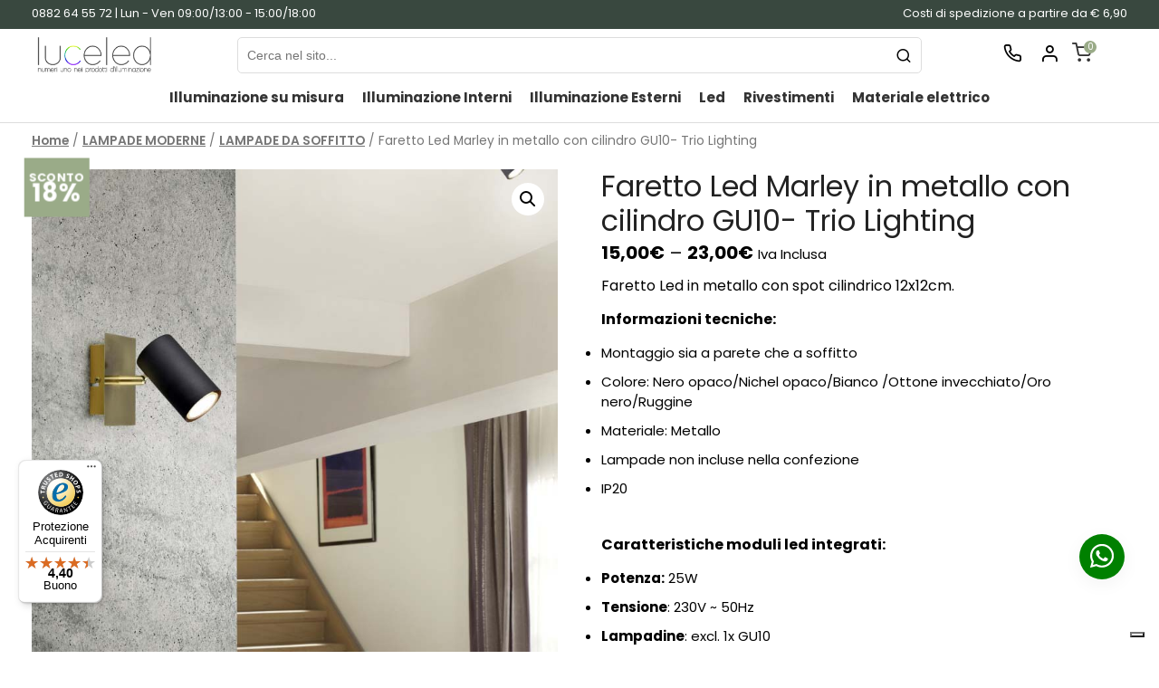

--- FILE ---
content_type: text/html; charset=UTF-8
request_url: https://www.luceled.com/catalogo/faretto-led-marley-in-metallo-con-cilindro-gu10-trio-lighting/
body_size: 100092
content:
 <script>(function(d, w, c) {
          w.BrevoConversationsID = '61debd16b4f015176b7670b2';
          w[c] = w[c] || function() {
              (w[c].q = w[c].q || []).push(arguments);
          };
          var s = d.createElement('script');
          s.async = true;
          s.src = 'https://conversations-widget.brevo.com/brevo-conversations.js';
          if (d.head) d.head.appendChild(s);
      })(document, window, 'BrevoConversations');</script>  <script type="text/javascript" class="_iub_cs_skip">var _iub = _iub || {};
				_iub.csConfiguration = {
					"siteId": "2255725",
					"cookiePolicyId": "83328046",
				};</script> <script class="_iub_cs_skip" src="https://cs.iubenda.com/sync/2255725.js"></script> <title>Faretto Led Marley in metallo con cilindro GU10- Trio Lighting | Luceled</title><meta name="robots" content="max-image-preview:large" /><meta name="google-site-verification" content="8gFcXrRH2aHmtbLWfyUOxpsty-QUv-iTrs5QY-epizE" /><link rel="canonical" href="https://www.luceled.com/catalogo/faretto-led-marley-in-metallo-con-cilindro-gu10-trio-lighting/" /><style media="all">@charset "UTF-8";.wp-block-archives-dropdown label{display:block}.wp-block-avatar{box-sizing:border-box}.wp-block-avatar.aligncenter{text-align:center}.wp-block-audio{box-sizing:border-box}.wp-block-audio figcaption{margin-top:.5em;margin-bottom:1em}.wp-block-audio audio{width:100%;min-width:300px}.wp-block-button__link{cursor:pointer;display:inline-block;text-align:center;word-break:break-word;box-sizing:border-box}.wp-block-button__link.aligncenter{text-align:center}.wp-block-button__link.alignright{text-align:right}:where(.wp-block-button__link){box-shadow:none;text-decoration:none;border-radius:9999px;padding:calc(.667em + 2px) calc(1.333em + 2px)}.wp-block-button[style*=text-decoration] .wp-block-button__link{text-decoration:inherit}.wp-block-buttons>.wp-block-button.has-custom-width{max-width:none}.wp-block-buttons>.wp-block-button.has-custom-width .wp-block-button__link{width:100%}.wp-block-buttons>.wp-block-button.has-custom-font-size .wp-block-button__link{font-size:inherit}.wp-block-buttons>.wp-block-button.wp-block-button__width-25{width:calc(25% - var(--wp--style--block-gap, .5em)*0.75)}.wp-block-buttons>.wp-block-button.wp-block-button__width-50{width:calc(50% - var(--wp--style--block-gap, .5em)*0.5)}.wp-block-buttons>.wp-block-button.wp-block-button__width-75{width:calc(75% - var(--wp--style--block-gap, .5em)*0.25)}.wp-block-buttons>.wp-block-button.wp-block-button__width-100{width:100%;flex-basis:100%}.wp-block-buttons.is-vertical>.wp-block-button.wp-block-button__width-25{width:25%}.wp-block-buttons.is-vertical>.wp-block-button.wp-block-button__width-50{width:50%}.wp-block-buttons.is-vertical>.wp-block-button.wp-block-button__width-75{width:75%}.wp-block-button.is-style-squared,.wp-block-button__link.wp-block-button.is-style-squared{border-radius:0}.wp-block-button.no-border-radius,.wp-block-button__link.no-border-radius{border-radius:0!important}.wp-block-button.is-style-outline>.wp-block-button__link,.wp-block-button .wp-block-button__link.is-style-outline{border:2px solid;padding:.667em 1.333em}.wp-block-button.is-style-outline>.wp-block-button__link:not(.has-text-color),.wp-block-button .wp-block-button__link.is-style-outline:not(.has-text-color){color:currentColor}.wp-block-button.is-style-outline>.wp-block-button__link:not(.has-background),.wp-block-button .wp-block-button__link.is-style-outline:not(.has-background){background-color:transparent;background-image:none}.wp-block-buttons.is-vertical{flex-direction:column}.wp-block-buttons.is-vertical>.wp-block-button:last-child{margin-bottom:0}.wp-block-buttons>.wp-block-button{display:inline-block;margin:0}.wp-block-buttons.is-content-justification-left{justify-content:flex-start}.wp-block-buttons.is-content-justification-left.is-vertical{align-items:flex-start}.wp-block-buttons.is-content-justification-center{justify-content:center}.wp-block-buttons.is-content-justification-center.is-vertical{align-items:center}.wp-block-buttons.is-content-justification-right{justify-content:flex-end}.wp-block-buttons.is-content-justification-right.is-vertical{align-items:flex-end}.wp-block-buttons.is-content-justification-space-between{justify-content:space-between}.wp-block-buttons.aligncenter{text-align:center}.wp-block-buttons:not(.is-content-justification-space-between,.is-content-justification-right,.is-content-justification-left,.is-content-justification-center) .wp-block-button.aligncenter{margin-left:auto;margin-right:auto;width:100%}.wp-block-buttons[style*=text-decoration] .wp-block-button,.wp-block-buttons[style*=text-decoration] .wp-block-button__link{text-decoration:inherit}.wp-block-buttons.has-custom-font-size .wp-block-button__link{font-size:inherit}.wp-block-button.aligncenter,.wp-block-calendar{text-align:center}.wp-block-calendar tbody td,.wp-block-calendar th{padding:.25em;border:1px solid #ddd}.wp-block-calendar tfoot td{border:none}.wp-block-calendar table{width:100%;border-collapse:collapse}.wp-block-calendar table th{font-weight:400;background:#ddd}.wp-block-calendar a{text-decoration:underline}.wp-block-calendar table caption,.wp-block-calendar table tbody{color:#40464d}.wp-block-categories{box-sizing:border-box}.wp-block-categories.alignleft{margin-right:2em}.wp-block-categories.alignright{margin-left:2em}.wp-block-code{box-sizing:border-box}.wp-block-code code{display:block;font-family:inherit;overflow-wrap:break-word;white-space:pre-wrap}.wp-block-columns{display:flex;margin-bottom:1.75em;box-sizing:border-box;flex-wrap:wrap!important;align-items:normal!important}@media (min-width:782px){.wp-block-columns{flex-wrap:nowrap!important}}.wp-block-columns.are-vertically-aligned-top{align-items:flex-start}.wp-block-columns.are-vertically-aligned-center{align-items:center}.wp-block-columns.are-vertically-aligned-bottom{align-items:flex-end}@media (max-width:781px){.wp-block-columns:not(.is-not-stacked-on-mobile)>.wp-block-column{flex-basis:100%!important}}@media (min-width:782px){.wp-block-columns:not(.is-not-stacked-on-mobile)>.wp-block-column{flex-basis:0;flex-grow:1}.wp-block-columns:not(.is-not-stacked-on-mobile)>.wp-block-column[style*=flex-basis]{flex-grow:0}}.wp-block-columns.is-not-stacked-on-mobile{flex-wrap:nowrap!important}.wp-block-columns.is-not-stacked-on-mobile>.wp-block-column{flex-basis:0;flex-grow:1}.wp-block-columns.is-not-stacked-on-mobile>.wp-block-column[style*=flex-basis]{flex-grow:0}:where(.wp-block-columns.has-background){padding:1.25em 2.375em}.wp-block-column{flex-grow:1;min-width:0;word-break:break-word;overflow-wrap:break-word}.wp-block-column.is-vertically-aligned-top{align-self:flex-start}.wp-block-column.is-vertically-aligned-center{align-self:center}.wp-block-column.is-vertically-aligned-bottom{align-self:flex-end}.wp-block-column.is-vertically-aligned-bottom,.wp-block-column.is-vertically-aligned-center,.wp-block-column.is-vertically-aligned-top{width:100%}.wp-block-post-comments .alignleft{float:left}.wp-block-post-comments .alignright{float:right}.wp-block-post-comments .navigation:after{content:"";display:table;clear:both}.wp-block-post-comments .commentlist{clear:both;list-style:none;margin:0;padding:0}.wp-block-post-comments .commentlist .comment{min-height:2.25em;padding-left:3.25em}.wp-block-post-comments .commentlist .comment p{font-size:1em;line-height:1.8;margin:1em 0}.wp-block-post-comments .commentlist .children{list-style:none;margin:0;padding:0}.wp-block-post-comments .comment-author{line-height:1.5}.wp-block-post-comments .comment-author .avatar{border-radius:1.5em;display:block;float:left;height:2.5em;margin-top:.5em;margin-right:.75em;width:2.5em}.wp-block-post-comments .comment-author cite{font-style:normal}.wp-block-post-comments .comment-meta{font-size:.875em;line-height:1.5}.wp-block-post-comments .comment-meta b{font-weight:400}.wp-block-post-comments .comment-meta .comment-awaiting-moderation{margin-top:1em;margin-bottom:1em;display:block}.wp-block-post-comments .comment-body .commentmetadata{font-size:.875em}.wp-block-post-comments .comment-form-author label,.wp-block-post-comments .comment-form-comment label,.wp-block-post-comments .comment-form-email label,.wp-block-post-comments .comment-form-url label{display:block;margin-bottom:.25em}.wp-block-post-comments .comment-form input:not([type=submit]):not([type=checkbox]),.wp-block-post-comments .comment-form textarea{display:block;box-sizing:border-box;width:100%}.wp-block-post-comments .comment-form-cookies-consent{display:flex;gap:.25em}.wp-block-post-comments .comment-form-cookies-consent #wp-comment-cookies-consent{margin-top:.35em}.wp-block-post-comments .comment-reply-title{margin-bottom:0}.wp-block-post-comments .comment-reply-title :where(small){font-size:var(--wp--preset--font-size--medium,smaller);margin-left:.5em}.wp-block-post-comments .reply{font-size:.875em;margin-bottom:1.4em}.wp-block-post-comments input:not([type=submit]),.wp-block-post-comments textarea{border:1px solid #949494;font-size:1em;font-family:inherit}.wp-block-post-comments input:not([type=submit]):not([type=checkbox]),.wp-block-post-comments textarea{padding:calc(.667em + 2px)}:where(.wp-block-post-comments input[type=submit]){border:none}.wp-block-comments-pagination>.wp-block-comments-pagination-next,.wp-block-comments-pagination>.wp-block-comments-pagination-numbers,.wp-block-comments-pagination>.wp-block-comments-pagination-previous{margin-right:.5em;margin-bottom:.5em}.wp-block-comments-pagination>.wp-block-comments-pagination-next:last-child,.wp-block-comments-pagination>.wp-block-comments-pagination-numbers:last-child,.wp-block-comments-pagination>.wp-block-comments-pagination-previous:last-child{margin-right:0}.wp-block-comments-pagination .wp-block-comments-pagination-previous-arrow{margin-right:1ch;display:inline-block}.wp-block-comments-pagination .wp-block-comments-pagination-previous-arrow:not(.is-arrow-chevron){transform:scaleX(1)}.wp-block-comments-pagination .wp-block-comments-pagination-next-arrow{margin-left:1ch;display:inline-block}.wp-block-comments-pagination .wp-block-comments-pagination-next-arrow:not(.is-arrow-chevron){transform:scaleX(1)}.wp-block-comments-pagination.aligncenter{justify-content:center}.wp-block-comment-template{margin-bottom:0;max-width:100%;list-style:none;padding:0}.wp-block-comment-template li{clear:both}.wp-block-comment-template ol{margin-bottom:0;max-width:100%;list-style:none;padding-left:2rem}.wp-block-comment-template.alignleft{float:left}.wp-block-comment-template.aligncenter{margin-left:auto;margin-right:auto;width:-moz-fit-content;width:fit-content}.wp-block-comment-template.alignright{float:right}.wp-block-cover,.wp-block-cover-image{position:relative;background-position:50%;min-height:430px;display:flex;justify-content:center;align-items:center;padding:1em;box-sizing:border-box}.wp-block-cover-image.has-background-dim:not([class*=-background-color]),.wp-block-cover-image .has-background-dim:not([class*=-background-color]),.wp-block-cover.has-background-dim:not([class*=-background-color]),.wp-block-cover .has-background-dim:not([class*=-background-color]){background-color:#000}.wp-block-cover-image .has-background-dim.has-background-gradient,.wp-block-cover .has-background-dim.has-background-gradient{background-color:transparent}.wp-block-cover-image.has-background-dim:before,.wp-block-cover.has-background-dim:before{content:"";background-color:inherit}.wp-block-cover-image.has-background-dim:not(.has-background-gradient):before,.wp-block-cover-image .wp-block-cover__background,.wp-block-cover-image .wp-block-cover__gradient-background,.wp-block-cover.has-background-dim:not(.has-background-gradient):before,.wp-block-cover .wp-block-cover__background,.wp-block-cover .wp-block-cover__gradient-background{position:absolute;top:0;left:0;bottom:0;right:0;z-index:1;opacity:.5}.wp-block-cover-image.has-background-dim.has-background-dim-10 .wp-block-cover__background,.wp-block-cover-image.has-background-dim.has-background-dim-10 .wp-block-cover__gradient-background,.wp-block-cover-image.has-background-dim.has-background-dim-10:not(.has-background-gradient):before,.wp-block-cover.has-background-dim.has-background-dim-10 .wp-block-cover__background,.wp-block-cover.has-background-dim.has-background-dim-10 .wp-block-cover__gradient-background,.wp-block-cover.has-background-dim.has-background-dim-10:not(.has-background-gradient):before{opacity:.1}.wp-block-cover-image.has-background-dim.has-background-dim-20 .wp-block-cover__background,.wp-block-cover-image.has-background-dim.has-background-dim-20 .wp-block-cover__gradient-background,.wp-block-cover-image.has-background-dim.has-background-dim-20:not(.has-background-gradient):before,.wp-block-cover.has-background-dim.has-background-dim-20 .wp-block-cover__background,.wp-block-cover.has-background-dim.has-background-dim-20 .wp-block-cover__gradient-background,.wp-block-cover.has-background-dim.has-background-dim-20:not(.has-background-gradient):before{opacity:.2}.wp-block-cover-image.has-background-dim.has-background-dim-30 .wp-block-cover__background,.wp-block-cover-image.has-background-dim.has-background-dim-30 .wp-block-cover__gradient-background,.wp-block-cover-image.has-background-dim.has-background-dim-30:not(.has-background-gradient):before,.wp-block-cover.has-background-dim.has-background-dim-30 .wp-block-cover__background,.wp-block-cover.has-background-dim.has-background-dim-30 .wp-block-cover__gradient-background,.wp-block-cover.has-background-dim.has-background-dim-30:not(.has-background-gradient):before{opacity:.3}.wp-block-cover-image.has-background-dim.has-background-dim-40 .wp-block-cover__background,.wp-block-cover-image.has-background-dim.has-background-dim-40 .wp-block-cover__gradient-background,.wp-block-cover-image.has-background-dim.has-background-dim-40:not(.has-background-gradient):before,.wp-block-cover.has-background-dim.has-background-dim-40 .wp-block-cover__background,.wp-block-cover.has-background-dim.has-background-dim-40 .wp-block-cover__gradient-background,.wp-block-cover.has-background-dim.has-background-dim-40:not(.has-background-gradient):before{opacity:.4}.wp-block-cover-image.has-background-dim.has-background-dim-50 .wp-block-cover__background,.wp-block-cover-image.has-background-dim.has-background-dim-50 .wp-block-cover__gradient-background,.wp-block-cover-image.has-background-dim.has-background-dim-50:not(.has-background-gradient):before,.wp-block-cover.has-background-dim.has-background-dim-50 .wp-block-cover__background,.wp-block-cover.has-background-dim.has-background-dim-50 .wp-block-cover__gradient-background,.wp-block-cover.has-background-dim.has-background-dim-50:not(.has-background-gradient):before{opacity:.5}.wp-block-cover-image.has-background-dim.has-background-dim-60 .wp-block-cover__background,.wp-block-cover-image.has-background-dim.has-background-dim-60 .wp-block-cover__gradient-background,.wp-block-cover-image.has-background-dim.has-background-dim-60:not(.has-background-gradient):before,.wp-block-cover.has-background-dim.has-background-dim-60 .wp-block-cover__background,.wp-block-cover.has-background-dim.has-background-dim-60 .wp-block-cover__gradient-background,.wp-block-cover.has-background-dim.has-background-dim-60:not(.has-background-gradient):before{opacity:.6}.wp-block-cover-image.has-background-dim.has-background-dim-70 .wp-block-cover__background,.wp-block-cover-image.has-background-dim.has-background-dim-70 .wp-block-cover__gradient-background,.wp-block-cover-image.has-background-dim.has-background-dim-70:not(.has-background-gradient):before,.wp-block-cover.has-background-dim.has-background-dim-70 .wp-block-cover__background,.wp-block-cover.has-background-dim.has-background-dim-70 .wp-block-cover__gradient-background,.wp-block-cover.has-background-dim.has-background-dim-70:not(.has-background-gradient):before{opacity:.7}.wp-block-cover-image.has-background-dim.has-background-dim-80 .wp-block-cover__background,.wp-block-cover-image.has-background-dim.has-background-dim-80 .wp-block-cover__gradient-background,.wp-block-cover-image.has-background-dim.has-background-dim-80:not(.has-background-gradient):before,.wp-block-cover.has-background-dim.has-background-dim-80 .wp-block-cover__background,.wp-block-cover.has-background-dim.has-background-dim-80 .wp-block-cover__gradient-background,.wp-block-cover.has-background-dim.has-background-dim-80:not(.has-background-gradient):before{opacity:.8}.wp-block-cover-image.has-background-dim.has-background-dim-90 .wp-block-cover__background,.wp-block-cover-image.has-background-dim.has-background-dim-90 .wp-block-cover__gradient-background,.wp-block-cover-image.has-background-dim.has-background-dim-90:not(.has-background-gradient):before,.wp-block-cover.has-background-dim.has-background-dim-90 .wp-block-cover__background,.wp-block-cover.has-background-dim.has-background-dim-90 .wp-block-cover__gradient-background,.wp-block-cover.has-background-dim.has-background-dim-90:not(.has-background-gradient):before{opacity:.9}.wp-block-cover-image.has-background-dim.has-background-dim-100 .wp-block-cover__background,.wp-block-cover-image.has-background-dim.has-background-dim-100 .wp-block-cover__gradient-background,.wp-block-cover-image.has-background-dim.has-background-dim-100:not(.has-background-gradient):before,.wp-block-cover.has-background-dim.has-background-dim-100 .wp-block-cover__background,.wp-block-cover.has-background-dim.has-background-dim-100 .wp-block-cover__gradient-background,.wp-block-cover.has-background-dim.has-background-dim-100:not(.has-background-gradient):before{opacity:1}.wp-block-cover-image .wp-block-cover__background.has-background-dim.has-background-dim-0,.wp-block-cover-image .wp-block-cover__gradient-background.has-background-dim.has-background-dim-0,.wp-block-cover .wp-block-cover__background.has-background-dim.has-background-dim-0,.wp-block-cover .wp-block-cover__gradient-background.has-background-dim.has-background-dim-0{opacity:0}.wp-block-cover-image .wp-block-cover__background.has-background-dim.has-background-dim-10,.wp-block-cover-image .wp-block-cover__gradient-background.has-background-dim.has-background-dim-10,.wp-block-cover .wp-block-cover__background.has-background-dim.has-background-dim-10,.wp-block-cover .wp-block-cover__gradient-background.has-background-dim.has-background-dim-10{opacity:.1}.wp-block-cover-image .wp-block-cover__background.has-background-dim.has-background-dim-20,.wp-block-cover-image .wp-block-cover__gradient-background.has-background-dim.has-background-dim-20,.wp-block-cover .wp-block-cover__background.has-background-dim.has-background-dim-20,.wp-block-cover .wp-block-cover__gradient-background.has-background-dim.has-background-dim-20{opacity:.2}.wp-block-cover-image .wp-block-cover__background.has-background-dim.has-background-dim-30,.wp-block-cover-image .wp-block-cover__gradient-background.has-background-dim.has-background-dim-30,.wp-block-cover .wp-block-cover__background.has-background-dim.has-background-dim-30,.wp-block-cover .wp-block-cover__gradient-background.has-background-dim.has-background-dim-30{opacity:.3}.wp-block-cover-image .wp-block-cover__background.has-background-dim.has-background-dim-40,.wp-block-cover-image .wp-block-cover__gradient-background.has-background-dim.has-background-dim-40,.wp-block-cover .wp-block-cover__background.has-background-dim.has-background-dim-40,.wp-block-cover .wp-block-cover__gradient-background.has-background-dim.has-background-dim-40{opacity:.4}.wp-block-cover-image .wp-block-cover__background.has-background-dim.has-background-dim-50,.wp-block-cover-image .wp-block-cover__gradient-background.has-background-dim.has-background-dim-50,.wp-block-cover .wp-block-cover__background.has-background-dim.has-background-dim-50,.wp-block-cover .wp-block-cover__gradient-background.has-background-dim.has-background-dim-50{opacity:.5}.wp-block-cover-image .wp-block-cover__background.has-background-dim.has-background-dim-60,.wp-block-cover-image .wp-block-cover__gradient-background.has-background-dim.has-background-dim-60,.wp-block-cover .wp-block-cover__background.has-background-dim.has-background-dim-60,.wp-block-cover .wp-block-cover__gradient-background.has-background-dim.has-background-dim-60{opacity:.6}.wp-block-cover-image .wp-block-cover__background.has-background-dim.has-background-dim-70,.wp-block-cover-image .wp-block-cover__gradient-background.has-background-dim.has-background-dim-70,.wp-block-cover .wp-block-cover__background.has-background-dim.has-background-dim-70,.wp-block-cover .wp-block-cover__gradient-background.has-background-dim.has-background-dim-70{opacity:.7}.wp-block-cover-image .wp-block-cover__background.has-background-dim.has-background-dim-80,.wp-block-cover-image .wp-block-cover__gradient-background.has-background-dim.has-background-dim-80,.wp-block-cover .wp-block-cover__background.has-background-dim.has-background-dim-80,.wp-block-cover .wp-block-cover__gradient-background.has-background-dim.has-background-dim-80{opacity:.8}.wp-block-cover-image .wp-block-cover__background.has-background-dim.has-background-dim-90,.wp-block-cover-image .wp-block-cover__gradient-background.has-background-dim.has-background-dim-90,.wp-block-cover .wp-block-cover__background.has-background-dim.has-background-dim-90,.wp-block-cover .wp-block-cover__gradient-background.has-background-dim.has-background-dim-90{opacity:.9}.wp-block-cover-image .wp-block-cover__background.has-background-dim.has-background-dim-100,.wp-block-cover-image .wp-block-cover__gradient-background.has-background-dim.has-background-dim-100,.wp-block-cover .wp-block-cover__background.has-background-dim.has-background-dim-100,.wp-block-cover .wp-block-cover__gradient-background.has-background-dim.has-background-dim-100{opacity:1}.wp-block-cover-image.alignleft,.wp-block-cover-image.alignright,.wp-block-cover.alignleft,.wp-block-cover.alignright{max-width:420px;width:100%}.wp-block-cover-image:after,.wp-block-cover:after{display:block;content:"";font-size:0;min-height:inherit}@supports (position:sticky){.wp-block-cover-image:after,.wp-block-cover:after{content:none}}.wp-block-cover-image.aligncenter,.wp-block-cover-image.alignleft,.wp-block-cover-image.alignright,.wp-block-cover.aligncenter,.wp-block-cover.alignleft,.wp-block-cover.alignright{display:flex}.wp-block-cover-image .wp-block-cover__inner-container,.wp-block-cover .wp-block-cover__inner-container{width:100%;z-index:1;color:#fff}.wp-block-cover-image.is-light .wp-block-cover__inner-container,.wp-block-cover.is-light .wp-block-cover__inner-container{color:#000}.wp-block-cover-image h1:not(.has-text-color),.wp-block-cover-image h2:not(.has-text-color),.wp-block-cover-image h3:not(.has-text-color),.wp-block-cover-image h4:not(.has-text-color),.wp-block-cover-image h5:not(.has-text-color),.wp-block-cover-image h6:not(.has-text-color),.wp-block-cover-image p:not(.has-text-color),.wp-block-cover h1:not(.has-text-color),.wp-block-cover h2:not(.has-text-color),.wp-block-cover h3:not(.has-text-color),.wp-block-cover h4:not(.has-text-color),.wp-block-cover h5:not(.has-text-color),.wp-block-cover h6:not(.has-text-color),.wp-block-cover p:not(.has-text-color){color:inherit}.wp-block-cover-image.is-position-top-left,.wp-block-cover.is-position-top-left{align-items:flex-start;justify-content:flex-start}.wp-block-cover-image.is-position-top-center,.wp-block-cover.is-position-top-center{align-items:flex-start;justify-content:center}.wp-block-cover-image.is-position-top-right,.wp-block-cover.is-position-top-right{align-items:flex-start;justify-content:flex-end}.wp-block-cover-image.is-position-center-left,.wp-block-cover.is-position-center-left{align-items:center;justify-content:flex-start}.wp-block-cover-image.is-position-center-center,.wp-block-cover.is-position-center-center{align-items:center;justify-content:center}.wp-block-cover-image.is-position-center-right,.wp-block-cover.is-position-center-right{align-items:center;justify-content:flex-end}.wp-block-cover-image.is-position-bottom-left,.wp-block-cover.is-position-bottom-left{align-items:flex-end;justify-content:flex-start}.wp-block-cover-image.is-position-bottom-center,.wp-block-cover.is-position-bottom-center{align-items:flex-end;justify-content:center}.wp-block-cover-image.is-position-bottom-right,.wp-block-cover.is-position-bottom-right{align-items:flex-end;justify-content:flex-end}.wp-block-cover-image.has-custom-content-position.has-custom-content-position .wp-block-cover__inner-container,.wp-block-cover.has-custom-content-position.has-custom-content-position .wp-block-cover__inner-container{margin:0;width:auto}.wp-block-cover-image .wp-block-cover__image-background,.wp-block-cover-image video.wp-block-cover__video-background,.wp-block-cover .wp-block-cover__image-background,.wp-block-cover video.wp-block-cover__video-background{position:absolute;top:0;left:0;right:0;bottom:0;margin:0;padding:0;width:100%;height:100%;max-width:none;max-height:none;-o-object-fit:cover;object-fit:cover;outline:none;border:none;box-shadow:none}.wp-block-cover-image.has-parallax,.wp-block-cover.has-parallax,.wp-block-cover__image-background.has-parallax,video.wp-block-cover__video-background.has-parallax{background-attachment:fixed;background-size:cover;background-repeat:no-repeat}@supports (-webkit-overflow-scrolling:touch){.wp-block-cover-image.has-parallax,.wp-block-cover.has-parallax,.wp-block-cover__image-background.has-parallax,video.wp-block-cover__video-background.has-parallax{background-attachment:scroll}}@media (prefers-reduced-motion:reduce){.wp-block-cover-image.has-parallax,.wp-block-cover.has-parallax,.wp-block-cover__image-background.has-parallax,video.wp-block-cover__video-background.has-parallax{background-attachment:scroll}}.wp-block-cover-image.is-repeated,.wp-block-cover.is-repeated,.wp-block-cover__image-background.is-repeated,video.wp-block-cover__video-background.is-repeated{background-repeat:repeat;background-size:auto}.wp-block-cover__image-background,.wp-block-cover__video-background{z-index:0}.wp-block-cover-image-text,.wp-block-cover-image-text a,.wp-block-cover-image-text a:active,.wp-block-cover-image-text a:focus,.wp-block-cover-image-text a:hover,.wp-block-cover-text,.wp-block-cover-text a,.wp-block-cover-text a:active,.wp-block-cover-text a:focus,.wp-block-cover-text a:hover,section.wp-block-cover-image h2,section.wp-block-cover-image h2 a,section.wp-block-cover-image h2 a:active,section.wp-block-cover-image h2 a:focus,section.wp-block-cover-image h2 a:hover{color:#fff}.wp-block-cover-image .wp-block-cover.has-left-content{justify-content:flex-start}.wp-block-cover-image .wp-block-cover.has-right-content{justify-content:flex-end}.wp-block-cover-image.has-left-content .wp-block-cover-image-text,.wp-block-cover.has-left-content .wp-block-cover-text,section.wp-block-cover-image.has-left-content>h2{margin-left:0;text-align:left}.wp-block-cover-image.has-right-content .wp-block-cover-image-text,.wp-block-cover.has-right-content .wp-block-cover-text,section.wp-block-cover-image.has-right-content>h2{margin-right:0;text-align:right}.wp-block-cover-image .wp-block-cover-image-text,.wp-block-cover .wp-block-cover-text,section.wp-block-cover-image>h2{font-size:2em;line-height:1.25;z-index:1;margin-bottom:0;max-width:840px;padding:.44em;text-align:center}.wp-block-embed.alignleft,.wp-block-embed.alignright,.wp-block[data-align=left]>[data-type="core/embed"],.wp-block[data-align=right]>[data-type="core/embed"]{max-width:360px;width:100%}.wp-block-embed.alignleft .wp-block-embed__wrapper,.wp-block-embed.alignright .wp-block-embed__wrapper,.wp-block[data-align=left]>[data-type="core/embed"] .wp-block-embed__wrapper,.wp-block[data-align=right]>[data-type="core/embed"] .wp-block-embed__wrapper{min-width:280px}.wp-block-cover .wp-block-embed{min-width:320px;min-height:240px}.wp-block-embed{overflow-wrap:break-word}.wp-block-embed figcaption{margin-top:.5em;margin-bottom:1em}.wp-block-embed iframe{max-width:100%}.wp-block-embed__wrapper{position:relative}.wp-embed-responsive .wp-has-aspect-ratio .wp-block-embed__wrapper:before{content:"";display:block;padding-top:50%}.wp-embed-responsive .wp-has-aspect-ratio iframe{position:absolute;top:0;right:0;bottom:0;left:0;height:100%;width:100%}.wp-embed-responsive .wp-embed-aspect-21-9 .wp-block-embed__wrapper:before{padding-top:42.85%}.wp-embed-responsive .wp-embed-aspect-18-9 .wp-block-embed__wrapper:before{padding-top:50%}.wp-embed-responsive .wp-embed-aspect-16-9 .wp-block-embed__wrapper:before{padding-top:56.25%}.wp-embed-responsive .wp-embed-aspect-4-3 .wp-block-embed__wrapper:before{padding-top:75%}.wp-embed-responsive .wp-embed-aspect-1-1 .wp-block-embed__wrapper:before{padding-top:100%}.wp-embed-responsive .wp-embed-aspect-9-16 .wp-block-embed__wrapper:before{padding-top:177.77%}.wp-embed-responsive .wp-embed-aspect-1-2 .wp-block-embed__wrapper:before{padding-top:200%}.wp-block-file{margin-bottom:1.5em}.wp-block-file:not(.wp-element-button){font-size:.8em}.wp-block-file.aligncenter{text-align:center}.wp-block-file.alignright{text-align:right}.wp-block-file *+.wp-block-file__button{margin-left:.75em}.wp-block-file__embed{margin-bottom:1em}:where(.wp-block-file__button){border-radius:2em;padding:.5em 1em}:where(.wp-block-file__button):is(a):active,:where(.wp-block-file__button):is(a):focus,:where(.wp-block-file__button):is(a):hover,:where(.wp-block-file__button):is(a):visited{box-shadow:none;color:#fff;opacity:.85;text-decoration:none}.blocks-gallery-grid:not(.has-nested-images),.wp-block-gallery:not(.has-nested-images){display:flex;flex-wrap:wrap;list-style-type:none;padding:0;margin:0}.blocks-gallery-grid:not(.has-nested-images) .blocks-gallery-image,.blocks-gallery-grid:not(.has-nested-images) .blocks-gallery-item,.wp-block-gallery:not(.has-nested-images) .blocks-gallery-image,.wp-block-gallery:not(.has-nested-images) .blocks-gallery-item{margin:0 1em 1em 0;display:flex;flex-grow:1;flex-direction:column;justify-content:center;position:relative;width:calc(50% - 1em)}.blocks-gallery-grid:not(.has-nested-images) .blocks-gallery-image:nth-of-type(2n),.blocks-gallery-grid:not(.has-nested-images) .blocks-gallery-item:nth-of-type(2n),.wp-block-gallery:not(.has-nested-images) .blocks-gallery-image:nth-of-type(2n),.wp-block-gallery:not(.has-nested-images) .blocks-gallery-item:nth-of-type(2n){margin-right:0}.blocks-gallery-grid:not(.has-nested-images) .blocks-gallery-image figure,.blocks-gallery-grid:not(.has-nested-images) .blocks-gallery-item figure,.wp-block-gallery:not(.has-nested-images) .blocks-gallery-image figure,.wp-block-gallery:not(.has-nested-images) .blocks-gallery-item figure{margin:0;height:100%;display:flex;align-items:flex-end;justify-content:flex-start}.blocks-gallery-grid:not(.has-nested-images) .blocks-gallery-image img,.blocks-gallery-grid:not(.has-nested-images) .blocks-gallery-item img,.wp-block-gallery:not(.has-nested-images) .blocks-gallery-image img,.wp-block-gallery:not(.has-nested-images) .blocks-gallery-item img{display:block;max-width:100%;height:auto;width:auto}.blocks-gallery-grid:not(.has-nested-images) .blocks-gallery-image figcaption,.blocks-gallery-grid:not(.has-nested-images) .blocks-gallery-item figcaption,.wp-block-gallery:not(.has-nested-images) .blocks-gallery-image figcaption,.wp-block-gallery:not(.has-nested-images) .blocks-gallery-item figcaption{position:absolute;bottom:0;width:100%;max-height:100%;overflow:auto;padding:3em .77em .7em;color:#fff;text-align:center;font-size:.8em;background:linear-gradient(0deg,rgba(0,0,0,.7),rgba(0,0,0,.3) 70%,transparent);box-sizing:border-box;margin:0;z-index:2}.blocks-gallery-grid:not(.has-nested-images) .blocks-gallery-image figcaption img,.blocks-gallery-grid:not(.has-nested-images) .blocks-gallery-item figcaption img,.wp-block-gallery:not(.has-nested-images) .blocks-gallery-image figcaption img,.wp-block-gallery:not(.has-nested-images) .blocks-gallery-item figcaption img{display:inline}.blocks-gallery-grid:not(.has-nested-images) figcaption,.wp-block-gallery:not(.has-nested-images) figcaption{flex-grow:1}.blocks-gallery-grid:not(.has-nested-images).is-cropped .blocks-gallery-image a,.blocks-gallery-grid:not(.has-nested-images).is-cropped .blocks-gallery-image img,.blocks-gallery-grid:not(.has-nested-images).is-cropped .blocks-gallery-item a,.blocks-gallery-grid:not(.has-nested-images).is-cropped .blocks-gallery-item img,.wp-block-gallery:not(.has-nested-images).is-cropped .blocks-gallery-image a,.wp-block-gallery:not(.has-nested-images).is-cropped .blocks-gallery-image img,.wp-block-gallery:not(.has-nested-images).is-cropped .blocks-gallery-item a,.wp-block-gallery:not(.has-nested-images).is-cropped .blocks-gallery-item img{width:100%;height:100%;flex:1;-o-object-fit:cover;object-fit:cover}.blocks-gallery-grid:not(.has-nested-images).columns-1 .blocks-gallery-image,.blocks-gallery-grid:not(.has-nested-images).columns-1 .blocks-gallery-item,.wp-block-gallery:not(.has-nested-images).columns-1 .blocks-gallery-image,.wp-block-gallery:not(.has-nested-images).columns-1 .blocks-gallery-item{width:100%;margin-right:0}@media (min-width:600px){.blocks-gallery-grid:not(.has-nested-images).columns-3 .blocks-gallery-image,.blocks-gallery-grid:not(.has-nested-images).columns-3 .blocks-gallery-item,.wp-block-gallery:not(.has-nested-images).columns-3 .blocks-gallery-image,.wp-block-gallery:not(.has-nested-images).columns-3 .blocks-gallery-item{width:calc(33.33333% - .66667em);margin-right:1em}.blocks-gallery-grid:not(.has-nested-images).columns-4 .blocks-gallery-image,.blocks-gallery-grid:not(.has-nested-images).columns-4 .blocks-gallery-item,.wp-block-gallery:not(.has-nested-images).columns-4 .blocks-gallery-image,.wp-block-gallery:not(.has-nested-images).columns-4 .blocks-gallery-item{width:calc(25% - .75em);margin-right:1em}.blocks-gallery-grid:not(.has-nested-images).columns-5 .blocks-gallery-image,.blocks-gallery-grid:not(.has-nested-images).columns-5 .blocks-gallery-item,.wp-block-gallery:not(.has-nested-images).columns-5 .blocks-gallery-image,.wp-block-gallery:not(.has-nested-images).columns-5 .blocks-gallery-item{width:calc(20% - .8em);margin-right:1em}.blocks-gallery-grid:not(.has-nested-images).columns-6 .blocks-gallery-image,.blocks-gallery-grid:not(.has-nested-images).columns-6 .blocks-gallery-item,.wp-block-gallery:not(.has-nested-images).columns-6 .blocks-gallery-image,.wp-block-gallery:not(.has-nested-images).columns-6 .blocks-gallery-item{width:calc(16.66667% - .83333em);margin-right:1em}.blocks-gallery-grid:not(.has-nested-images).columns-7 .blocks-gallery-image,.blocks-gallery-grid:not(.has-nested-images).columns-7 .blocks-gallery-item,.wp-block-gallery:not(.has-nested-images).columns-7 .blocks-gallery-image,.wp-block-gallery:not(.has-nested-images).columns-7 .blocks-gallery-item{width:calc(14.28571% - .85714em);margin-right:1em}.blocks-gallery-grid:not(.has-nested-images).columns-8 .blocks-gallery-image,.blocks-gallery-grid:not(.has-nested-images).columns-8 .blocks-gallery-item,.wp-block-gallery:not(.has-nested-images).columns-8 .blocks-gallery-image,.wp-block-gallery:not(.has-nested-images).columns-8 .blocks-gallery-item{width:calc(12.5% - .875em);margin-right:1em}.blocks-gallery-grid:not(.has-nested-images).columns-1 .blocks-gallery-image:nth-of-type(1n),.blocks-gallery-grid:not(.has-nested-images).columns-1 .blocks-gallery-item:nth-of-type(1n),.blocks-gallery-grid:not(.has-nested-images).columns-2 .blocks-gallery-image:nth-of-type(2n),.blocks-gallery-grid:not(.has-nested-images).columns-2 .blocks-gallery-item:nth-of-type(2n),.blocks-gallery-grid:not(.has-nested-images).columns-3 .blocks-gallery-image:nth-of-type(3n),.blocks-gallery-grid:not(.has-nested-images).columns-3 .blocks-gallery-item:nth-of-type(3n),.blocks-gallery-grid:not(.has-nested-images).columns-4 .blocks-gallery-image:nth-of-type(4n),.blocks-gallery-grid:not(.has-nested-images).columns-4 .blocks-gallery-item:nth-of-type(4n),.blocks-gallery-grid:not(.has-nested-images).columns-5 .blocks-gallery-image:nth-of-type(5n),.blocks-gallery-grid:not(.has-nested-images).columns-5 .blocks-gallery-item:nth-of-type(5n),.blocks-gallery-grid:not(.has-nested-images).columns-6 .blocks-gallery-image:nth-of-type(6n),.blocks-gallery-grid:not(.has-nested-images).columns-6 .blocks-gallery-item:nth-of-type(6n),.blocks-gallery-grid:not(.has-nested-images).columns-7 .blocks-gallery-image:nth-of-type(7n),.blocks-gallery-grid:not(.has-nested-images).columns-7 .blocks-gallery-item:nth-of-type(7n),.blocks-gallery-grid:not(.has-nested-images).columns-8 .blocks-gallery-image:nth-of-type(8n),.blocks-gallery-grid:not(.has-nested-images).columns-8 .blocks-gallery-item:nth-of-type(8n),.wp-block-gallery:not(.has-nested-images).columns-1 .blocks-gallery-image:nth-of-type(1n),.wp-block-gallery:not(.has-nested-images).columns-1 .blocks-gallery-item:nth-of-type(1n),.wp-block-gallery:not(.has-nested-images).columns-2 .blocks-gallery-image:nth-of-type(2n),.wp-block-gallery:not(.has-nested-images).columns-2 .blocks-gallery-item:nth-of-type(2n),.wp-block-gallery:not(.has-nested-images).columns-3 .blocks-gallery-image:nth-of-type(3n),.wp-block-gallery:not(.has-nested-images).columns-3 .blocks-gallery-item:nth-of-type(3n),.wp-block-gallery:not(.has-nested-images).columns-4 .blocks-gallery-image:nth-of-type(4n),.wp-block-gallery:not(.has-nested-images).columns-4 .blocks-gallery-item:nth-of-type(4n),.wp-block-gallery:not(.has-nested-images).columns-5 .blocks-gallery-image:nth-of-type(5n),.wp-block-gallery:not(.has-nested-images).columns-5 .blocks-gallery-item:nth-of-type(5n),.wp-block-gallery:not(.has-nested-images).columns-6 .blocks-gallery-image:nth-of-type(6n),.wp-block-gallery:not(.has-nested-images).columns-6 .blocks-gallery-item:nth-of-type(6n),.wp-block-gallery:not(.has-nested-images).columns-7 .blocks-gallery-image:nth-of-type(7n),.wp-block-gallery:not(.has-nested-images).columns-7 .blocks-gallery-item:nth-of-type(7n),.wp-block-gallery:not(.has-nested-images).columns-8 .blocks-gallery-image:nth-of-type(8n),.wp-block-gallery:not(.has-nested-images).columns-8 .blocks-gallery-item:nth-of-type(8n){margin-right:0}}.blocks-gallery-grid:not(.has-nested-images) .blocks-gallery-image:last-child,.blocks-gallery-grid:not(.has-nested-images) .blocks-gallery-item:last-child,.wp-block-gallery:not(.has-nested-images) .blocks-gallery-image:last-child,.wp-block-gallery:not(.has-nested-images) .blocks-gallery-item:last-child{margin-right:0}.blocks-gallery-grid:not(.has-nested-images).alignleft,.blocks-gallery-grid:not(.has-nested-images).alignright,.wp-block-gallery:not(.has-nested-images).alignleft,.wp-block-gallery:not(.has-nested-images).alignright{max-width:420px;width:100%}.blocks-gallery-grid:not(.has-nested-images).aligncenter .blocks-gallery-item figure,.wp-block-gallery:not(.has-nested-images).aligncenter .blocks-gallery-item figure{justify-content:center}.wp-block-gallery:not(.is-cropped) .blocks-gallery-item{align-self:flex-start}figure.wp-block-gallery.has-nested-images{align-items:normal}.wp-block-gallery.has-nested-images figure.wp-block-image:not(#individual-image){width:calc(50% - var(--wp--style--unstable-gallery-gap, 16px)/2);margin:0}.wp-block-gallery.has-nested-images figure.wp-block-image{display:flex;flex-grow:1;justify-content:center;position:relative;flex-direction:column;max-width:100%;box-sizing:border-box}.wp-block-gallery.has-nested-images figure.wp-block-image>a,.wp-block-gallery.has-nested-images figure.wp-block-image>div{margin:0;flex-direction:column;flex-grow:1}.wp-block-gallery.has-nested-images figure.wp-block-image img{display:block;height:auto;max-width:100%!important;width:auto}.wp-block-gallery.has-nested-images figure.wp-block-image figcaption{background:linear-gradient(0deg,rgba(0,0,0,.7),rgba(0,0,0,.3) 70%,transparent);bottom:0;color:#fff;font-size:13px;left:0;margin-bottom:0;max-height:60%;overflow:auto;padding:0 8px 8px;position:absolute;text-align:center;width:100%;box-sizing:border-box}.wp-block-gallery.has-nested-images figure.wp-block-image figcaption img{display:inline}.wp-block-gallery.has-nested-images figure.wp-block-image figcaption a{color:inherit}.wp-block-gallery.has-nested-images figure.wp-block-image.has-custom-border img{box-sizing:border-box}.wp-block-gallery.has-nested-images figure.wp-block-image.has-custom-border>a,.wp-block-gallery.has-nested-images figure.wp-block-image.has-custom-border>div,.wp-block-gallery.has-nested-images figure.wp-block-image.is-style-rounded>a,.wp-block-gallery.has-nested-images figure.wp-block-image.is-style-rounded>div{flex:1 1 auto}.wp-block-gallery.has-nested-images figure.wp-block-image.has-custom-border figcaption,.wp-block-gallery.has-nested-images figure.wp-block-image.is-style-rounded figcaption{flex:initial;background:none;color:inherit;margin:0;padding:10px 10px 9px;position:relative}.wp-block-gallery.has-nested-images figcaption{flex-grow:1;flex-basis:100%;text-align:center}.wp-block-gallery.has-nested-images:not(.is-cropped) figure.wp-block-image:not(#individual-image){margin-top:0;margin-bottom:auto}.wp-block-gallery.has-nested-images.is-cropped figure.wp-block-image:not(#individual-image){align-self:inherit}.wp-block-gallery.has-nested-images.is-cropped figure.wp-block-image:not(#individual-image)>a,.wp-block-gallery.has-nested-images.is-cropped figure.wp-block-image:not(#individual-image)>div:not(.components-drop-zone){display:flex}.wp-block-gallery.has-nested-images.is-cropped figure.wp-block-image:not(#individual-image) a,.wp-block-gallery.has-nested-images.is-cropped figure.wp-block-image:not(#individual-image) img{width:100%;flex:1 0 0%;height:100%;-o-object-fit:cover;object-fit:cover}.wp-block-gallery.has-nested-images.columns-1 figure.wp-block-image:not(#individual-image){width:100%}@media (min-width:600px){.wp-block-gallery.has-nested-images.columns-3 figure.wp-block-image:not(#individual-image){width:calc(33.33333% - var(--wp--style--unstable-gallery-gap, 16px)*0.66667)}.wp-block-gallery.has-nested-images.columns-4 figure.wp-block-image:not(#individual-image){width:calc(25% - var(--wp--style--unstable-gallery-gap, 16px)*0.75)}.wp-block-gallery.has-nested-images.columns-5 figure.wp-block-image:not(#individual-image){width:calc(20% - var(--wp--style--unstable-gallery-gap, 16px)*0.8)}.wp-block-gallery.has-nested-images.columns-6 figure.wp-block-image:not(#individual-image){width:calc(16.66667% - var(--wp--style--unstable-gallery-gap, 16px)*0.83333)}.wp-block-gallery.has-nested-images.columns-7 figure.wp-block-image:not(#individual-image){width:calc(14.28571% - var(--wp--style--unstable-gallery-gap, 16px)*0.85714)}.wp-block-gallery.has-nested-images.columns-8 figure.wp-block-image:not(#individual-image){width:calc(12.5% - var(--wp--style--unstable-gallery-gap, 16px)*0.875)}.wp-block-gallery.has-nested-images.columns-default figure.wp-block-image:not(#individual-image){width:calc(33.33% - var(--wp--style--unstable-gallery-gap, 16px)*0.66667)}.wp-block-gallery.has-nested-images.columns-default figure.wp-block-image:not(#individual-image):first-child:nth-last-child(2),.wp-block-gallery.has-nested-images.columns-default figure.wp-block-image:not(#individual-image):first-child:nth-last-child(2)~figure.wp-block-image:not(#individual-image){width:calc(50% - var(--wp--style--unstable-gallery-gap, 16px)*0.5)}.wp-block-gallery.has-nested-images.columns-default figure.wp-block-image:not(#individual-image):first-child:last-child{width:100%}}.wp-block-gallery.has-nested-images.alignleft,.wp-block-gallery.has-nested-images.alignright{max-width:420px;width:100%}.wp-block-gallery.has-nested-images.aligncenter{justify-content:center}.wp-block-group{box-sizing:border-box}h1.has-background,h2.has-background,h3.has-background,h4.has-background,h5.has-background,h6.has-background{padding:1.25em 2.375em}.wp-block-image img{height:auto;max-width:100%;vertical-align:bottom}.wp-block-image.has-custom-border img,.wp-block-image img{box-sizing:border-box}.wp-block-image.aligncenter{text-align:center}.wp-block-image.alignfull img,.wp-block-image.alignwide img{height:auto;width:100%}.wp-block-image.aligncenter,.wp-block-image .aligncenter,.wp-block-image.alignleft,.wp-block-image .alignleft,.wp-block-image.alignright,.wp-block-image .alignright{display:table}.wp-block-image.aligncenter>figcaption,.wp-block-image .aligncenter>figcaption,.wp-block-image.alignleft>figcaption,.wp-block-image .alignleft>figcaption,.wp-block-image.alignright>figcaption,.wp-block-image .alignright>figcaption{display:table-caption;caption-side:bottom}.wp-block-image .alignleft{float:left;margin:.5em 1em .5em 0}.wp-block-image .alignright{float:right;margin:.5em 0 .5em 1em}.wp-block-image .aligncenter{margin-left:auto;margin-right:auto}.wp-block-image figcaption{margin-top:.5em;margin-bottom:1em}.wp-block-image.is-style-circle-mask img,.wp-block-image.is-style-rounded img,.wp-block-image .is-style-rounded img{border-radius:9999px}@supports ((-webkit-mask-image:none) or (mask-image:none)) or (-webkit-mask-image:none){.wp-block-image.is-style-circle-mask img{-webkit-mask-image:url('data:image/svg+xml;utf8,<svg viewBox="0 0 100 100" xmlns="http://www.w3.org/2000/svg"><circle cx="50" cy="50" r="50"/></svg>');mask-image:url('data:image/svg+xml;utf8,<svg viewBox="0 0 100 100" xmlns="http://www.w3.org/2000/svg"><circle cx="50" cy="50" r="50"/></svg>');mask-mode:alpha;-webkit-mask-repeat:no-repeat;mask-repeat:no-repeat;-webkit-mask-size:contain;mask-size:contain;-webkit-mask-position:center;mask-position:center;border-radius:0}}.wp-block-image :where(.has-border-color){border-style:solid}.wp-block-image :where([style*=border-top-color]){border-top-style:solid}.wp-block-image :where([style*=border-right-color]){border-right-style:solid}.wp-block-image :where([style*=border-bottom-color]){border-bottom-style:solid}.wp-block-image :where([style*=border-left-color]){border-left-style:solid}.wp-block-image :where([style*=border-width]){border-style:solid}.wp-block-image :where([style*=border-top-width]){border-top-style:solid}.wp-block-image :where([style*=border-right-width]){border-right-style:solid}.wp-block-image :where([style*=border-bottom-width]){border-bottom-style:solid}.wp-block-image :where([style*=border-left-width]){border-left-style:solid}.wp-block-image figure{margin:0}ol.wp-block-latest-comments{margin-left:0}.wp-block-latest-comments .wp-block-latest-comments{padding-left:0}.wp-block-latest-comments__comment{line-height:1.1;list-style:none;margin-bottom:1em}.has-avatars .wp-block-latest-comments__comment{min-height:2.25em;list-style:none}.has-avatars .wp-block-latest-comments__comment .wp-block-latest-comments__comment-excerpt,.has-avatars .wp-block-latest-comments__comment .wp-block-latest-comments__comment-meta{margin-left:3.25em}.has-dates .wp-block-latest-comments__comment,.has-excerpts .wp-block-latest-comments__comment{line-height:1.5}.wp-block-latest-comments__comment-excerpt p{font-size:.875em;line-height:1.8;margin:.36em 0 1.4em}.wp-block-latest-comments__comment-date{display:block;font-size:.75em}.wp-block-latest-comments .avatar,.wp-block-latest-comments__comment-avatar{border-radius:1.5em;display:block;float:left;height:2.5em;margin-right:.75em;width:2.5em}.wp-block-latest-posts.alignleft{margin-right:2em}.wp-block-latest-posts.alignright{margin-left:2em}.wp-block-latest-posts.wp-block-latest-posts__list{list-style:none;padding-left:0}.wp-block-latest-posts.wp-block-latest-posts__list li{clear:both}.wp-block-latest-posts.is-grid{display:flex;flex-wrap:wrap;padding:0}.wp-block-latest-posts.is-grid li{margin:0 1.25em 1.25em 0;width:100%}@media (min-width:600px){.wp-block-latest-posts.columns-2 li{width:calc(50% - .625em)}.wp-block-latest-posts.columns-2 li:nth-child(2n){margin-right:0}.wp-block-latest-posts.columns-3 li{width:calc(33.33333% - .83333em)}.wp-block-latest-posts.columns-3 li:nth-child(3n){margin-right:0}.wp-block-latest-posts.columns-4 li{width:calc(25% - .9375em)}.wp-block-latest-posts.columns-4 li:nth-child(4n){margin-right:0}.wp-block-latest-posts.columns-5 li{width:calc(20% - 1em)}.wp-block-latest-posts.columns-5 li:nth-child(5n){margin-right:0}.wp-block-latest-posts.columns-6 li{width:calc(16.66667% - 1.04167em)}.wp-block-latest-posts.columns-6 li:nth-child(6n){margin-right:0}}.wp-block-latest-posts__post-author,.wp-block-latest-posts__post-date{display:block;font-size:.8125em}.wp-block-latest-posts__post-excerpt{margin-top:.5em;margin-bottom:1em}.wp-block-latest-posts__featured-image a{display:inline-block}.wp-block-latest-posts__featured-image img{height:auto;width:auto;max-width:100%}.wp-block-latest-posts__featured-image.alignleft{margin-right:1em;float:left}.wp-block-latest-posts__featured-image.alignright{margin-left:1em;float:right}.wp-block-latest-posts__featured-image.aligncenter{margin-bottom:1em;text-align:center}ol,ul{box-sizing:border-box}ol.has-background,ul.has-background{padding:1.25em 2.375em}.wp-block-media-text{
  /*!rtl:begin:ignore*/direction:ltr;
  /*!rtl:end:ignore*/display:grid;grid-template-columns:50% 1fr;grid-template-rows:auto;box-sizing:border-box}.wp-block-media-text.has-media-on-the-right{grid-template-columns:1fr 50%}.wp-block-media-text.is-vertically-aligned-top .wp-block-media-text__content,.wp-block-media-text.is-vertically-aligned-top .wp-block-media-text__media{align-self:start}.wp-block-media-text.is-vertically-aligned-center .wp-block-media-text__content,.wp-block-media-text.is-vertically-aligned-center .wp-block-media-text__media,.wp-block-media-text .wp-block-media-text__content,.wp-block-media-text .wp-block-media-text__media{align-self:center}.wp-block-media-text.is-vertically-aligned-bottom .wp-block-media-text__content,.wp-block-media-text.is-vertically-aligned-bottom .wp-block-media-text__media{align-self:end}.wp-block-media-text .wp-block-media-text__media{
  /*!rtl:begin:ignore*/grid-column:1;grid-row:1;
  /*!rtl:end:ignore*/margin:0}.wp-block-media-text .wp-block-media-text__content{direction:ltr;
  /*!rtl:begin:ignore*/grid-column:2;grid-row:1;
  /*!rtl:end:ignore*/padding:0 8%;word-break:break-word}.wp-block-media-text.has-media-on-the-right .wp-block-media-text__media{
  /*!rtl:begin:ignore*/grid-column:2;grid-row:1
  /*!rtl:end:ignore*/}.wp-block-media-text.has-media-on-the-right .wp-block-media-text__content{
  /*!rtl:begin:ignore*/grid-column:1;grid-row:1
  /*!rtl:end:ignore*/}.wp-block-media-text__media img,.wp-block-media-text__media video{height:auto;max-width:unset;width:100%;vertical-align:middle}.wp-block-media-text.is-image-fill .wp-block-media-text__media{height:100%;min-height:250px;background-size:cover}.wp-block-media-text.is-image-fill .wp-block-media-text__media>a{display:block;height:100%}.wp-block-media-text.is-image-fill .wp-block-media-text__media img{position:absolute;width:1px;height:1px;padding:0;margin:-1px;overflow:hidden;clip:rect(0,0,0,0);border:0}@media (max-width:600px){.wp-block-media-text.is-stacked-on-mobile{grid-template-columns:100%!important}.wp-block-media-text.is-stacked-on-mobile .wp-block-media-text__media{grid-column:1;grid-row:1}.wp-block-media-text.is-stacked-on-mobile .wp-block-media-text__content{grid-column:1;grid-row:2}}.wp-block-navigation{position:relative;--navigation-layout-justification-setting:flex-start;--navigation-layout-direction:row;--navigation-layout-wrap:wrap;--navigation-layout-justify:flex-start;--navigation-layout-align:center}.wp-block-navigation ul{margin-top:0;margin-bottom:0;margin-left:0;padding-left:0}.wp-block-navigation ul,.wp-block-navigation ul li{list-style:none;padding:0}.wp-block-navigation .wp-block-navigation-item{display:flex;align-items:center;position:relative}.wp-block-navigation .wp-block-navigation-item .wp-block-navigation__submenu-container:empty{display:none}.wp-block-navigation .wp-block-navigation-item__content{display:block}.wp-block-navigation.has-text-decoration-underline .wp-block-navigation-item__content,.wp-block-navigation.has-text-decoration-underline .wp-block-navigation-item__content:active,.wp-block-navigation.has-text-decoration-underline .wp-block-navigation-item__content:focus{text-decoration:underline}.wp-block-navigation.has-text-decoration-line-through .wp-block-navigation-item__content,.wp-block-navigation.has-text-decoration-line-through .wp-block-navigation-item__content:active,.wp-block-navigation.has-text-decoration-line-through .wp-block-navigation-item__content:focus{text-decoration:line-through}.wp-block-navigation:where(:not([class*=has-text-decoration])) a,.wp-block-navigation:where(:not([class*=has-text-decoration])) a:active,.wp-block-navigation:where(:not([class*=has-text-decoration])) a:focus{text-decoration:none}.wp-block-navigation .wp-block-navigation__submenu-icon{align-self:center;line-height:0;display:inline-block;font-size:inherit;padding:0;background-color:inherit;color:currentColor;border:none;width:.6em;height:.6em;margin-left:.25em}.wp-block-navigation .wp-block-navigation__submenu-icon svg{display:inline-block;stroke:currentColor;width:inherit;height:inherit;margin-top:.075em}.wp-block-navigation.is-vertical{--navigation-layout-direction:column;--navigation-layout-justify:initial;--navigation-layout-align:flex-start}.wp-block-navigation.no-wrap{--navigation-layout-wrap:nowrap}.wp-block-navigation.items-justified-center{--navigation-layout-justification-setting:center;--navigation-layout-justify:center}.wp-block-navigation.items-justified-center.is-vertical{--navigation-layout-align:center}.wp-block-navigation.items-justified-right{--navigation-layout-justification-setting:flex-end;--navigation-layout-justify:flex-end}.wp-block-navigation.items-justified-right.is-vertical{--navigation-layout-align:flex-end}.wp-block-navigation.items-justified-space-between{--navigation-layout-justification-setting:space-between;--navigation-layout-justify:space-between}.wp-block-navigation .has-child .wp-block-navigation__submenu-container{background-color:inherit;color:inherit;position:absolute;z-index:2;display:flex;flex-direction:column;align-items:normal;opacity:0;transition:opacity .1s linear;visibility:hidden;width:0;height:0;overflow:hidden;left:-1px;top:100%}.wp-block-navigation .has-child .wp-block-navigation__submenu-container>.wp-block-navigation-item>.wp-block-navigation-item__content{display:flex;flex-grow:1}.wp-block-navigation .has-child .wp-block-navigation__submenu-container>.wp-block-navigation-item>.wp-block-navigation-item__content .wp-block-navigation__submenu-icon{margin-right:0;margin-left:auto}.wp-block-navigation .has-child .wp-block-navigation__submenu-container .wp-block-navigation-item__content{margin:0}@media (min-width:782px){.wp-block-navigation .has-child .wp-block-navigation__submenu-container .wp-block-navigation__submenu-container{left:100%;top:-1px}.wp-block-navigation .has-child .wp-block-navigation__submenu-container .wp-block-navigation__submenu-container:before{content:"";position:absolute;right:100%;height:100%;display:block;width:.5em;background:transparent}.wp-block-navigation .has-child .wp-block-navigation__submenu-container .wp-block-navigation__submenu-icon{margin-right:.25em}.wp-block-navigation .has-child .wp-block-navigation__submenu-container .wp-block-navigation__submenu-icon svg{transform:rotate(-90deg)}}.wp-block-navigation .has-child:not(.open-on-click):hover>.wp-block-navigation__submenu-container{visibility:visible;overflow:visible;opacity:1;width:auto;height:auto;min-width:200px}.wp-block-navigation .has-child:not(.open-on-click):not(.open-on-hover-click):focus-within>.wp-block-navigation__submenu-container{visibility:visible;overflow:visible;opacity:1;width:auto;height:auto;min-width:200px}.wp-block-navigation .has-child .wp-block-navigation-submenu__toggle[aria-expanded=true]~.wp-block-navigation__submenu-container{visibility:visible;overflow:visible;opacity:1;width:auto;height:auto;min-width:200px}.wp-block-navigation.has-background .has-child .wp-block-navigation__submenu-container{left:0;top:100%}@media (min-width:782px){.wp-block-navigation.has-background .has-child .wp-block-navigation__submenu-container .wp-block-navigation__submenu-container{left:100%;top:0}}.wp-block-navigation-submenu{position:relative;display:flex}.wp-block-navigation-submenu .wp-block-navigation__submenu-icon svg{stroke:currentColor}button.wp-block-navigation-item__content{background-color:transparent;border:none;color:currentColor;font-size:inherit;font-family:inherit;line-height:inherit;font-style:inherit;font-weight:inherit;text-transform:inherit;text-align:left}.wp-block-navigation-submenu__toggle{cursor:pointer}.wp-block-navigation-item.open-on-click .wp-block-navigation-submenu__toggle{padding-right:.85em}.wp-block-navigation-item.open-on-click .wp-block-navigation-submenu__toggle+.wp-block-navigation__submenu-icon{margin-left:-.6em;pointer-events:none}.wp-block-navigation .wp-block-page-list,.wp-block-navigation__container,.wp-block-navigation__responsive-close,.wp-block-navigation__responsive-container,.wp-block-navigation__responsive-container-content,.wp-block-navigation__responsive-dialog{gap:inherit}:where(.wp-block-navigation.has-background .wp-block-navigation-item a:not(.wp-element-button)),:where(.wp-block-navigation.has-background .wp-block-navigation-submenu a:not(.wp-element-button)),:where(.wp-block-navigation .wp-block-navigation__submenu-container .wp-block-navigation-item a:not(.wp-element-button)),:where(.wp-block-navigation .wp-block-navigation__submenu-container .wp-block-navigation-submenu a:not(.wp-element-button)){padding:.5em 1em}.wp-block-navigation.items-justified-right .wp-block-navigation__container .has-child .wp-block-navigation__submenu-container,.wp-block-navigation.items-justified-right .wp-block-page-list>.has-child .wp-block-navigation__submenu-container,.wp-block-navigation.items-justified-space-between .wp-block-page-list>.has-child:last-child .wp-block-navigation__submenu-container,.wp-block-navigation.items-justified-space-between>.wp-block-navigation__container>.has-child:last-child .wp-block-navigation__submenu-container{left:auto;right:0}.wp-block-navigation.items-justified-right .wp-block-navigation__container .has-child .wp-block-navigation__submenu-container .wp-block-navigation__submenu-container,.wp-block-navigation.items-justified-right .wp-block-page-list>.has-child .wp-block-navigation__submenu-container .wp-block-navigation__submenu-container,.wp-block-navigation.items-justified-space-between .wp-block-page-list>.has-child:last-child .wp-block-navigation__submenu-container .wp-block-navigation__submenu-container,.wp-block-navigation.items-justified-space-between>.wp-block-navigation__container>.has-child:last-child .wp-block-navigation__submenu-container .wp-block-navigation__submenu-container{left:-1px;right:-1px}@media (min-width:782px){.wp-block-navigation.items-justified-right .wp-block-navigation__container .has-child .wp-block-navigation__submenu-container .wp-block-navigation__submenu-container,.wp-block-navigation.items-justified-right .wp-block-page-list>.has-child .wp-block-navigation__submenu-container .wp-block-navigation__submenu-container,.wp-block-navigation.items-justified-space-between .wp-block-page-list>.has-child:last-child .wp-block-navigation__submenu-container .wp-block-navigation__submenu-container,.wp-block-navigation.items-justified-space-between>.wp-block-navigation__container>.has-child:last-child .wp-block-navigation__submenu-container .wp-block-navigation__submenu-container{left:auto;right:100%}}.wp-block-navigation:not(.has-background) .wp-block-navigation__submenu-container{background-color:#fff;color:#000;border:1px solid rgba(0,0,0,.15)}.wp-block-navigation__container{display:flex;flex-wrap:var(--navigation-layout-wrap,wrap);flex-direction:var(--navigation-layout-direction,initial);justify-content:var(--navigation-layout-justify,initial);align-items:var(--navigation-layout-align,initial);list-style:none;margin:0;padding-left:0}.wp-block-navigation__container .is-responsive{display:none}.wp-block-navigation__container:only-child,.wp-block-page-list:only-child{flex-grow:1}@keyframes overlay-menu__fade-in-animation{0%{opacity:0;transform:translateY(.5em)}to{opacity:1;transform:translateY(0)}}.wp-block-navigation__responsive-container{display:none;position:fixed;top:0;left:0;right:0;bottom:0}.wp-block-navigation__responsive-container .wp-block-navigation-link a{color:inherit}.wp-block-navigation__responsive-container .wp-block-navigation__responsive-container-content{display:flex;flex-wrap:var(--navigation-layout-wrap,wrap);flex-direction:var(--navigation-layout-direction,initial);justify-content:var(--navigation-layout-justify,initial);align-items:var(--navigation-layout-align,initial)}.wp-block-navigation__responsive-container:not(.is-menu-open.is-menu-open){color:inherit!important;background-color:inherit!important}.wp-block-navigation__responsive-container.is-menu-open{display:flex;flex-direction:column;background-color:inherit;animation:overlay-menu__fade-in-animation .1s ease-out;animation-fill-mode:forwards;padding:var(--wp--style--root--padding-top,2rem) var(--wp--style--root--padding-right,2rem) var(--wp--style--root--padding-bottom,2rem) var(--wp--style--root--padding-left,2rem);overflow:auto;z-index:100000}@media (prefers-reduced-motion:reduce){.wp-block-navigation__responsive-container.is-menu-open{animation-duration:1ms;animation-delay:0s}}.wp-block-navigation__responsive-container.is-menu-open .wp-block-navigation__responsive-container-content{padding-top:calc(2rem + 24px);overflow:visible;display:flex;flex-direction:column;flex-wrap:nowrap;align-items:var(--navigation-layout-justification-setting,inherit)}.wp-block-navigation__responsive-container.is-menu-open .wp-block-navigation__responsive-container-content,.wp-block-navigation__responsive-container.is-menu-open .wp-block-navigation__responsive-container-content .wp-block-navigation__container,.wp-block-navigation__responsive-container.is-menu-open .wp-block-navigation__responsive-container-content .wp-block-page-list{justify-content:flex-start}.wp-block-navigation__responsive-container.is-menu-open .wp-block-navigation__responsive-container-content .wp-block-navigation__submenu-icon{display:none}.wp-block-navigation__responsive-container.is-menu-open .wp-block-navigation__responsive-container-content .has-child .submenu-container,.wp-block-navigation__responsive-container.is-menu-open .wp-block-navigation__responsive-container-content .has-child .wp-block-navigation__submenu-container{opacity:1;visibility:visible;height:auto;width:auto;overflow:initial;min-width:200px;position:static;border:none;padding-left:2rem;padding-right:2rem}.wp-block-navigation__responsive-container.is-menu-open .wp-block-navigation__responsive-container-content .wp-block-navigation__container,.wp-block-navigation__responsive-container.is-menu-open .wp-block-navigation__responsive-container-content .wp-block-navigation__submenu-container{gap:inherit}.wp-block-navigation__responsive-container.is-menu-open .wp-block-navigation__responsive-container-content .wp-block-navigation__submenu-container{padding-top:var(--wp--style--block-gap,2em)}.wp-block-navigation__responsive-container.is-menu-open .wp-block-navigation__responsive-container-content .wp-block-navigation-item__content{padding:0}.wp-block-navigation__responsive-container.is-menu-open .wp-block-navigation__responsive-container-content .wp-block-navigation-item,.wp-block-navigation__responsive-container.is-menu-open .wp-block-navigation__responsive-container-content .wp-block-navigation__container,.wp-block-navigation__responsive-container.is-menu-open .wp-block-navigation__responsive-container-content .wp-block-page-list{display:flex;flex-direction:column;align-items:var(--navigation-layout-justification-setting,initial)}.wp-block-navigation__responsive-container.is-menu-open .wp-block-navigation-item,.wp-block-navigation__responsive-container.is-menu-open .wp-block-navigation-item .wp-block-navigation__submenu-container,.wp-block-navigation__responsive-container.is-menu-open .wp-block-page-list{color:inherit!important;background:transparent!important}.wp-block-navigation__responsive-container.is-menu-open .wp-block-navigation__submenu-container.wp-block-navigation__submenu-container.wp-block-navigation__submenu-container.wp-block-navigation__submenu-container{right:auto;left:auto}@media (min-width:600px){.wp-block-navigation__responsive-container:not(.hidden-by-default):not(.is-menu-open){display:block;width:100%;position:relative;z-index:auto;background-color:inherit}.wp-block-navigation__responsive-container:not(.hidden-by-default):not(.is-menu-open) .wp-block-navigation__responsive-container-close{display:none}.wp-block-navigation__responsive-container.is-menu-open .wp-block-navigation__submenu-container.wp-block-navigation__submenu-container.wp-block-navigation__submenu-container.wp-block-navigation__submenu-container{left:0}}.wp-block-navigation:not(.has-background) .wp-block-navigation__responsive-container.is-menu-open{background-color:#fff;color:#000}.wp-block-navigation__toggle_button_label{font-size:1rem;font-weight:700}.wp-block-navigation__responsive-container-close,.wp-block-navigation__responsive-container-open{vertical-align:middle;cursor:pointer;color:currentColor;background:transparent;border:none;margin:0;padding:0;text-transform:inherit}.wp-block-navigation__responsive-container-close svg,.wp-block-navigation__responsive-container-open svg{fill:currentColor;pointer-events:none;display:block;width:24px;height:24px}.wp-block-navigation__responsive-container-open{display:flex}@media (min-width:600px){.wp-block-navigation__responsive-container-open:not(.always-shown){display:none}}.wp-block-navigation__responsive-container-close{position:absolute;top:0;right:0;z-index:2}.wp-block-navigation__responsive-close{width:100%;max-width:var(--wp--style--global--wide-size,100%);margin-left:auto;margin-right:auto}.wp-block-navigation__responsive-close:focus{outline:none}.is-menu-open .wp-block-navigation__responsive-close,.is-menu-open .wp-block-navigation__responsive-container-content,.is-menu-open .wp-block-navigation__responsive-dialog{box-sizing:border-box}.wp-block-navigation__responsive-dialog{position:relative}.has-modal-open .admin-bar .is-menu-open .wp-block-navigation__responsive-dialog{margin-top:46px}@media (min-width:782px){.has-modal-open .admin-bar .is-menu-open .wp-block-navigation__responsive-dialog{margin-top:32px}}html.has-modal-open{overflow:hidden}.wp-block-navigation .wp-block-navigation-item__label{word-break:normal;overflow-wrap:break-word}.wp-block-navigation .wp-block-navigation-item__description{display:none}.wp-block-navigation .wp-block-page-list{display:flex;flex-direction:var(--navigation-layout-direction,initial);justify-content:var(--navigation-layout-justify,initial);align-items:var(--navigation-layout-align,initial);flex-wrap:var(--navigation-layout-wrap,wrap);background-color:inherit}.wp-block-navigation .wp-block-navigation-item{background-color:inherit}.is-small-text{font-size:.875em}.is-regular-text{font-size:1em}.is-large-text{font-size:2.25em}.is-larger-text{font-size:3em}.has-drop-cap:not(:focus):first-letter{float:left;font-size:8.4em;line-height:.68;font-weight:100;margin:.05em .1em 0 0;text-transform:uppercase;font-style:normal}p.has-drop-cap.has-background{overflow:hidden}p.has-background{padding:1.25em 2.375em}:where(p.has-text-color:not(.has-link-color)) a{color:inherit}.wp-block-post-author{display:flex;flex-wrap:wrap}.wp-block-post-author__byline{width:100%;margin-top:0;margin-bottom:0;font-size:.5em}.wp-block-post-author__avatar{margin-right:1em}.wp-block-post-author__bio{margin-bottom:.7em;font-size:.7em}.wp-block-post-author__content{flex-grow:1;flex-basis:0}.wp-block-post-author__name{margin:0}.wp-block-post-comments-form[style*=font-weight] :where(.comment-reply-title){font-weight:inherit}.wp-block-post-comments-form[style*=font-family] :where(.comment-reply-title){font-family:inherit}.wp-block-post-comments-form[class*=-font-size] :where(.comment-reply-title),.wp-block-post-comments-form[style*=font-size] :where(.comment-reply-title){font-size:inherit}.wp-block-post-comments-form[style*=line-height] :where(.comment-reply-title){line-height:inherit}.wp-block-post-comments-form[style*=font-style] :where(.comment-reply-title){font-style:inherit}.wp-block-post-comments-form[style*=letter-spacing] :where(.comment-reply-title){letter-spacing:inherit}.wp-block-post-comments-form input[type=submit]{box-shadow:none;cursor:pointer;display:inline-block;text-align:center;overflow-wrap:break-word}.wp-block-post-comments-form input:not([type=submit]),.wp-block-post-comments-form textarea{border:1px solid #949494;font-size:1em;font-family:inherit}.wp-block-post-comments-form input:not([type=submit]):not([type=checkbox]),.wp-block-post-comments-form textarea{padding:calc(.667em + 2px)}.wp-block-post-comments-form .comment-form input:not([type=submit]):not([type=checkbox]),.wp-block-post-comments-form .comment-form textarea{display:block;box-sizing:border-box;width:100%}.wp-block-post-comments-form .comment-form-author label,.wp-block-post-comments-form .comment-form-email label,.wp-block-post-comments-form .comment-form-url label{display:block;margin-bottom:.25em}.wp-block-post-comments-form .comment-form-cookies-consent{display:flex;gap:.25em}.wp-block-post-comments-form .comment-form-cookies-consent #wp-comment-cookies-consent{margin-top:.35em}.wp-block-post-comments-form .comment-reply-title{margin-bottom:0}.wp-block-post-comments-form .comment-reply-title :where(small){font-size:var(--wp--preset--font-size--medium,smaller);margin-left:.5em}.wp-block-post-date{box-sizing:border-box}.wp-block-post-excerpt__more-link{display:inline-block}.wp-block-post-featured-image{margin-left:0;margin-right:0}.wp-block-post-featured-image a{display:block}.wp-block-post-featured-image img{max-width:100%;width:100%;height:auto;vertical-align:bottom;box-sizing:border-box}.wp-block-post-featured-image.alignfull img,.wp-block-post-featured-image.alignwide img{width:100%}.wp-block-post-featured-image .wp-block-post-featured-image__overlay.has-background-dim{position:absolute;inset:0;background-color:#000}.wp-block-post-featured-image{position:relative}.wp-block-post-featured-image .wp-block-post-featured-image__overlay.has-background-gradient{background-color:transparent}.wp-block-post-featured-image .wp-block-post-featured-image__overlay.has-background-dim-0{opacity:0}.wp-block-post-featured-image .wp-block-post-featured-image__overlay.has-background-dim-10{opacity:.1}.wp-block-post-featured-image .wp-block-post-featured-image__overlay.has-background-dim-20{opacity:.2}.wp-block-post-featured-image .wp-block-post-featured-image__overlay.has-background-dim-30{opacity:.3}.wp-block-post-featured-image .wp-block-post-featured-image__overlay.has-background-dim-40{opacity:.4}.wp-block-post-featured-image .wp-block-post-featured-image__overlay.has-background-dim-50{opacity:.5}.wp-block-post-featured-image .wp-block-post-featured-image__overlay.has-background-dim-60{opacity:.6}.wp-block-post-featured-image .wp-block-post-featured-image__overlay.has-background-dim-70{opacity:.7}.wp-block-post-featured-image .wp-block-post-featured-image__overlay.has-background-dim-80{opacity:.8}.wp-block-post-featured-image .wp-block-post-featured-image__overlay.has-background-dim-90{opacity:.9}.wp-block-post-featured-image .wp-block-post-featured-image__overlay.has-background-dim-100{opacity:1}.wp-block-post-terms__separator{white-space:pre-wrap}.wp-block-post-title{word-break:break-word;box-sizing:border-box}.wp-block-post-title a{display:inline-block}.wp-block-preformatted{white-space:pre-wrap}.wp-block-preformatted.has-background{padding:1.25em 2.375em}.wp-block-pullquote{margin:0 0 1em;padding:3em 0;text-align:center;overflow-wrap:break-word;box-sizing:border-box}.wp-block-pullquote blockquote,.wp-block-pullquote cite,.wp-block-pullquote p{color:inherit}.wp-block-pullquote.alignleft,.wp-block-pullquote.alignright{max-width:420px}.wp-block-pullquote cite,.wp-block-pullquote footer{position:relative}.wp-block-pullquote .has-text-color a{color:inherit}.wp-block-pullquote.has-text-align-left blockquote{text-align:left}.wp-block-pullquote.has-text-align-right blockquote{text-align:right}.wp-block-pullquote.is-style-solid-color{border:none}.wp-block-pullquote.is-style-solid-color blockquote{margin-left:auto;margin-right:auto;max-width:60%}.wp-block-pullquote.is-style-solid-color blockquote p{margin-top:0;margin-bottom:0;font-size:2em}.wp-block-pullquote.is-style-solid-color blockquote cite{text-transform:none;font-style:normal}.wp-block-pullquote cite{color:inherit}.wp-block-post-template{margin-top:0;margin-bottom:0;max-width:100%;list-style:none;padding:0}.wp-block-post-template.wp-block-post-template{background:none}.wp-block-post-template.is-flex-container{flex-direction:row;display:flex;flex-wrap:wrap;gap:1.25em}.wp-block-post-template.is-flex-container li{margin:0;width:100%}@media (min-width:600px){.wp-block-post-template.is-flex-container.is-flex-container.columns-2>li{width:calc(50% - .625em)}.wp-block-post-template.is-flex-container.is-flex-container.columns-3>li{width:calc(33.33333% - .83333em)}.wp-block-post-template.is-flex-container.is-flex-container.columns-4>li{width:calc(25% - .9375em)}.wp-block-post-template.is-flex-container.is-flex-container.columns-5>li{width:calc(20% - 1em)}.wp-block-post-template.is-flex-container.is-flex-container.columns-6>li{width:calc(16.66667% - 1.04167em)}}.wp-block-query-pagination>.wp-block-query-pagination-next,.wp-block-query-pagination>.wp-block-query-pagination-numbers,.wp-block-query-pagination>.wp-block-query-pagination-previous{margin-right:.5em;margin-bottom:.5em}.wp-block-query-pagination>.wp-block-query-pagination-next:last-child,.wp-block-query-pagination>.wp-block-query-pagination-numbers:last-child,.wp-block-query-pagination>.wp-block-query-pagination-previous:last-child{margin-right:0}.wp-block-query-pagination.is-content-justification-space-between>.wp-block-query-pagination-next:last-child{margin-inline-start:auto}.wp-block-query-pagination.is-content-justification-space-between>.wp-block-query-pagination-previous:first-child{margin-inline-end:auto}.wp-block-query-pagination .wp-block-query-pagination-previous-arrow{margin-right:1ch;display:inline-block}.wp-block-query-pagination .wp-block-query-pagination-previous-arrow:not(.is-arrow-chevron){transform:scaleX(1)}.wp-block-query-pagination .wp-block-query-pagination-next-arrow{margin-left:1ch;display:inline-block}.wp-block-query-pagination .wp-block-query-pagination-next-arrow:not(.is-arrow-chevron){transform:scaleX(1)}.wp-block-query-pagination.aligncenter{justify-content:center}.wp-block-query-title,.wp-block-quote{box-sizing:border-box}.wp-block-quote{overflow-wrap:break-word}.wp-block-quote.is-large:not(.is-style-plain),.wp-block-quote.is-style-large:not(.is-style-plain){margin-bottom:1em;padding:0 1em}.wp-block-quote.is-large:not(.is-style-plain) p,.wp-block-quote.is-style-large:not(.is-style-plain) p{font-size:1.5em;font-style:italic;line-height:1.6}.wp-block-quote.is-large:not(.is-style-plain) cite,.wp-block-quote.is-large:not(.is-style-plain) footer,.wp-block-quote.is-style-large:not(.is-style-plain) cite,.wp-block-quote.is-style-large:not(.is-style-plain) footer{font-size:1.125em;text-align:right}.wp-block-read-more{display:block;width:-moz-fit-content;width:fit-content}.wp-block-read-more:not([style*=text-decoration]),.wp-block-read-more:not([style*=text-decoration]):active,.wp-block-read-more:not([style*=text-decoration]):focus{text-decoration:none}ul.wp-block-rss{list-style:none;padding:0}ul.wp-block-rss.wp-block-rss{box-sizing:border-box}ul.wp-block-rss.alignleft{margin-right:2em}ul.wp-block-rss.alignright{margin-left:2em}ul.wp-block-rss.is-grid{display:flex;flex-wrap:wrap;padding:0;list-style:none}ul.wp-block-rss.is-grid li{margin:0 1em 1em 0;width:100%}@media (min-width:600px){ul.wp-block-rss.columns-2 li{width:calc(50% - 1em)}ul.wp-block-rss.columns-3 li{width:calc(33.33333% - 1em)}ul.wp-block-rss.columns-4 li{width:calc(25% - 1em)}ul.wp-block-rss.columns-5 li{width:calc(20% - 1em)}ul.wp-block-rss.columns-6 li{width:calc(16.66667% - 1em)}}.wp-block-rss__item-author,.wp-block-rss__item-publish-date{display:block;font-size:.8125em}.wp-block-search__button{margin-left:.625em;word-break:normal}.wp-block-search__button.has-icon{line-height:0}.wp-block-search__button svg{min-width:1.5em;min-height:1.5em;fill:currentColor;vertical-align:text-bottom}:where(.wp-block-search__button){border:1px solid #ccc;padding:.375em .625em}.wp-block-search__inside-wrapper{display:flex;flex:auto;flex-wrap:nowrap;max-width:100%}.wp-block-search__label{width:100%}.wp-block-search__input{padding:8px;flex-grow:1;margin-left:0;margin-right:0;min-width:3em;border:1px solid #949494;text-decoration:unset!important}.wp-block-search.wp-block-search__button-only .wp-block-search__button{margin-left:0}:where(.wp-block-search__button-inside .wp-block-search__inside-wrapper){padding:4px;border:1px solid #949494}:where(.wp-block-search__button-inside .wp-block-search__inside-wrapper) .wp-block-search__input{border-radius:0;border:none;padding:0 0 0 .25em}:where(.wp-block-search__button-inside .wp-block-search__inside-wrapper) .wp-block-search__input:focus{outline:none}:where(.wp-block-search__button-inside .wp-block-search__inside-wrapper) :where(.wp-block-search__button){padding:.125em .5em}.wp-block-search.aligncenter .wp-block-search__inside-wrapper{margin:auto}.wp-block-separator{border:1px solid;border-right:none;border-left:none}.wp-block-separator.is-style-dots{background:none!important;border:none;text-align:center;line-height:1;height:auto}.wp-block-separator.is-style-dots:before{content:"···";color:currentColor;font-size:1.5em;letter-spacing:2em;padding-left:2em;font-family:serif}.wp-block-site-logo{box-sizing:border-box;line-height:0}.wp-block-site-logo a{display:inline-block}.wp-block-site-logo.is-default-size img{width:120px;height:auto}.wp-block-site-logo img{height:auto;max-width:100%}.wp-block-site-logo a,.wp-block-site-logo img{border-radius:inherit}.wp-block-site-logo.aligncenter{margin-left:auto;margin-right:auto;text-align:center}.wp-block-site-logo.is-style-rounded{border-radius:9999px}.wp-block-social-links{box-sizing:border-box;padding-left:0;padding-right:0;text-indent:0;margin-left:0;background:none}.wp-block-social-links .wp-social-link a,.wp-block-social-links .wp-social-link a:hover{text-decoration:none;border-bottom:0;box-shadow:none}.wp-block-social-links .wp-social-link a{padding:.25em}.wp-block-social-links .wp-social-link svg{width:1em;height:1em}.wp-block-social-links .wp-social-link span:not(.screen-reader-text){margin-left:.5em;margin-right:.5em;font-size:.65em}.wp-block-social-links.has-small-icon-size{font-size:16px}.wp-block-social-links,.wp-block-social-links.has-normal-icon-size{font-size:24px}.wp-block-social-links.has-large-icon-size{font-size:36px}.wp-block-social-links.has-huge-icon-size{font-size:48px}.wp-block-social-links.aligncenter{justify-content:center;display:flex}.wp-block-social-links.alignright{justify-content:flex-end}.wp-block-social-link{display:block;border-radius:9999px;transition:transform .1s ease;height:auto}@media (prefers-reduced-motion:reduce){.wp-block-social-link{transition-duration:0s;transition-delay:0s}}.wp-block-social-link a{align-items:center;display:flex;line-height:0;transition:transform .1s ease}.wp-block-social-link:hover{transform:scale(1.1)}.wp-block-social-links .wp-block-social-link .wp-block-social-link-anchor,.wp-block-social-links .wp-block-social-link .wp-block-social-link-anchor:active,.wp-block-social-links .wp-block-social-link .wp-block-social-link-anchor:hover,.wp-block-social-links .wp-block-social-link .wp-block-social-link-anchor:visited,.wp-block-social-links .wp-block-social-link .wp-block-social-link-anchor svg{color:currentColor;fill:currentColor}.wp-block-social-links:not(.is-style-logos-only) .wp-social-link{background-color:#f0f0f0;color:#444}.wp-block-social-links:not(.is-style-logos-only) .wp-social-link-amazon{background-color:#f90;color:#fff}.wp-block-social-links:not(.is-style-logos-only) .wp-social-link-bandcamp{background-color:#1ea0c3;color:#fff}.wp-block-social-links:not(.is-style-logos-only) .wp-social-link-behance{background-color:#0757fe;color:#fff}.wp-block-social-links:not(.is-style-logos-only) .wp-social-link-codepen{background-color:#1e1f26;color:#fff}.wp-block-social-links:not(.is-style-logos-only) .wp-social-link-deviantart{background-color:#02e49b;color:#fff}.wp-block-social-links:not(.is-style-logos-only) .wp-social-link-dribbble{background-color:#e94c89;color:#fff}.wp-block-social-links:not(.is-style-logos-only) .wp-social-link-dropbox{background-color:#4280ff;color:#fff}.wp-block-social-links:not(.is-style-logos-only) .wp-social-link-etsy{background-color:#f45800;color:#fff}.wp-block-social-links:not(.is-style-logos-only) .wp-social-link-facebook{background-color:#1778f2;color:#fff}.wp-block-social-links:not(.is-style-logos-only) .wp-social-link-fivehundredpx{background-color:#000;color:#fff}.wp-block-social-links:not(.is-style-logos-only) .wp-social-link-flickr{background-color:#0461dd;color:#fff}.wp-block-social-links:not(.is-style-logos-only) .wp-social-link-foursquare{background-color:#e65678;color:#fff}.wp-block-social-links:not(.is-style-logos-only) .wp-social-link-github{background-color:#24292d;color:#fff}.wp-block-social-links:not(.is-style-logos-only) .wp-social-link-goodreads{background-color:#eceadd;color:#382110}.wp-block-social-links:not(.is-style-logos-only) .wp-social-link-google{background-color:#ea4434;color:#fff}.wp-block-social-links:not(.is-style-logos-only) .wp-social-link-instagram{background-color:#f00075;color:#fff}.wp-block-social-links:not(.is-style-logos-only) .wp-social-link-lastfm{background-color:#e21b24;color:#fff}.wp-block-social-links:not(.is-style-logos-only) .wp-social-link-linkedin{background-color:#0d66c2;color:#fff}.wp-block-social-links:not(.is-style-logos-only) .wp-social-link-mastodon{background-color:#3288d4;color:#fff}.wp-block-social-links:not(.is-style-logos-only) .wp-social-link-medium{background-color:#02ab6c;color:#fff}.wp-block-social-links:not(.is-style-logos-only) .wp-social-link-meetup{background-color:#f6405f;color:#fff}.wp-block-social-links:not(.is-style-logos-only) .wp-social-link-patreon{background-color:#ff424d;color:#fff}.wp-block-social-links:not(.is-style-logos-only) .wp-social-link-pinterest{background-color:#e60122;color:#fff}.wp-block-social-links:not(.is-style-logos-only) .wp-social-link-pocket{background-color:#ef4155;color:#fff}.wp-block-social-links:not(.is-style-logos-only) .wp-social-link-reddit{background-color:#ff4500;color:#fff}.wp-block-social-links:not(.is-style-logos-only) .wp-social-link-skype{background-color:#0478d7;color:#fff}.wp-block-social-links:not(.is-style-logos-only) .wp-social-link-snapchat{background-color:#fefc00;color:#fff;stroke:#000}.wp-block-social-links:not(.is-style-logos-only) .wp-social-link-soundcloud{background-color:#ff5600;color:#fff}.wp-block-social-links:not(.is-style-logos-only) .wp-social-link-spotify{background-color:#1bd760;color:#fff}.wp-block-social-links:not(.is-style-logos-only) .wp-social-link-telegram{background-color:#2aabee;color:#fff}.wp-block-social-links:not(.is-style-logos-only) .wp-social-link-tiktok{background-color:#000;color:#fff}.wp-block-social-links:not(.is-style-logos-only) .wp-social-link-tumblr{background-color:#011835;color:#fff}.wp-block-social-links:not(.is-style-logos-only) .wp-social-link-twitch{background-color:#6440a4;color:#fff}.wp-block-social-links:not(.is-style-logos-only) .wp-social-link-twitter{background-color:#1da1f2;color:#fff}.wp-block-social-links:not(.is-style-logos-only) .wp-social-link-vimeo{background-color:#1eb7ea;color:#fff}.wp-block-social-links:not(.is-style-logos-only) .wp-social-link-vk{background-color:#4680c2;color:#fff}.wp-block-social-links:not(.is-style-logos-only) .wp-social-link-wordpress{background-color:#3499cd;color:#fff}.wp-block-social-links:not(.is-style-logos-only) .wp-social-link-whatsapp{background-color:#25d366;color:#fff}.wp-block-social-links:not(.is-style-logos-only) .wp-social-link-yelp{background-color:#d32422;color:#fff}.wp-block-social-links:not(.is-style-logos-only) .wp-social-link-youtube{background-color:red;color:#fff}.wp-block-social-links.is-style-logos-only .wp-social-link{background:none}.wp-block-social-links.is-style-logos-only .wp-social-link a{padding:0}.wp-block-social-links.is-style-logos-only .wp-social-link svg{width:1.25em;height:1.25em}.wp-block-social-links.is-style-logos-only .wp-social-link-amazon{color:#f90}.wp-block-social-links.is-style-logos-only .wp-social-link-bandcamp{color:#1ea0c3}.wp-block-social-links.is-style-logos-only .wp-social-link-behance{color:#0757fe}.wp-block-social-links.is-style-logos-only .wp-social-link-codepen{color:#1e1f26}.wp-block-social-links.is-style-logos-only .wp-social-link-deviantart{color:#02e49b}.wp-block-social-links.is-style-logos-only .wp-social-link-dribbble{color:#e94c89}.wp-block-social-links.is-style-logos-only .wp-social-link-dropbox{color:#4280ff}.wp-block-social-links.is-style-logos-only .wp-social-link-etsy{color:#f45800}.wp-block-social-links.is-style-logos-only .wp-social-link-facebook{color:#1778f2}.wp-block-social-links.is-style-logos-only .wp-social-link-fivehundredpx{color:#000}.wp-block-social-links.is-style-logos-only .wp-social-link-flickr{color:#0461dd}.wp-block-social-links.is-style-logos-only .wp-social-link-foursquare{color:#e65678}.wp-block-social-links.is-style-logos-only .wp-social-link-github{color:#24292d}.wp-block-social-links.is-style-logos-only .wp-social-link-goodreads{color:#382110}.wp-block-social-links.is-style-logos-only .wp-social-link-google{color:#ea4434}.wp-block-social-links.is-style-logos-only .wp-social-link-instagram{color:#f00075}.wp-block-social-links.is-style-logos-only .wp-social-link-lastfm{color:#e21b24}.wp-block-social-links.is-style-logos-only .wp-social-link-linkedin{color:#0d66c2}.wp-block-social-links.is-style-logos-only .wp-social-link-mastodon{color:#3288d4}.wp-block-social-links.is-style-logos-only .wp-social-link-medium{color:#02ab6c}.wp-block-social-links.is-style-logos-only .wp-social-link-meetup{color:#f6405f}.wp-block-social-links.is-style-logos-only .wp-social-link-patreon{color:#ff424d}.wp-block-social-links.is-style-logos-only .wp-social-link-pinterest{color:#e60122}.wp-block-social-links.is-style-logos-only .wp-social-link-pocket{color:#ef4155}.wp-block-social-links.is-style-logos-only .wp-social-link-reddit{color:#ff4500}.wp-block-social-links.is-style-logos-only .wp-social-link-skype{color:#0478d7}.wp-block-social-links.is-style-logos-only .wp-social-link-snapchat{color:#fff;stroke:#000}.wp-block-social-links.is-style-logos-only .wp-social-link-soundcloud{color:#ff5600}.wp-block-social-links.is-style-logos-only .wp-social-link-spotify{color:#1bd760}.wp-block-social-links.is-style-logos-only .wp-social-link-telegram{color:#2aabee}.wp-block-social-links.is-style-logos-only .wp-social-link-tiktok{color:#000}.wp-block-social-links.is-style-logos-only .wp-social-link-tumblr{color:#011835}.wp-block-social-links.is-style-logos-only .wp-social-link-twitch{color:#6440a4}.wp-block-social-links.is-style-logos-only .wp-social-link-twitter{color:#1da1f2}.wp-block-social-links.is-style-logos-only .wp-social-link-vimeo{color:#1eb7ea}.wp-block-social-links.is-style-logos-only .wp-social-link-vk{color:#4680c2}.wp-block-social-links.is-style-logos-only .wp-social-link-whatsapp{color:#25d366}.wp-block-social-links.is-style-logos-only .wp-social-link-wordpress{color:#3499cd}.wp-block-social-links.is-style-logos-only .wp-social-link-yelp{color:#d32422}.wp-block-social-links.is-style-logos-only .wp-social-link-youtube{color:red}.wp-block-social-links.is-style-pill-shape .wp-social-link{width:auto}.wp-block-social-links.is-style-pill-shape .wp-social-link a{padding-left:.66667em;padding-right:.66667em}.wp-block-spacer{clear:both}.wp-block-tag-cloud.aligncenter{text-align:center;justify-content:center}.wp-block-tag-cloud.alignfull{padding-left:1em;padding-right:1em}.wp-block-tag-cloud a{display:inline-block;margin-right:5px}.wp-block-tag-cloud span{display:inline-block;margin-left:5px;text-decoration:none}.wp-block-tag-cloud.is-style-outline{display:flex;flex-wrap:wrap;gap:1ch}.wp-block-tag-cloud.is-style-outline a{border:1px solid;font-size:unset!important;margin-right:0;padding:1ch 2ch;text-decoration:none!important}.wp-block-table{overflow-x:auto}.wp-block-table table{border-collapse:collapse;width:100%}.wp-block-table td,.wp-block-table th{border:1px solid;padding:.5em}.wp-block-table .has-fixed-layout{table-layout:fixed;width:100%}.wp-block-table .has-fixed-layout td,.wp-block-table .has-fixed-layout th{word-break:break-word}.wp-block-table.aligncenter,.wp-block-table.alignleft,.wp-block-table.alignright{display:table;width:auto}.wp-block-table.aligncenter td,.wp-block-table.aligncenter th,.wp-block-table.alignleft td,.wp-block-table.alignleft th,.wp-block-table.alignright td,.wp-block-table.alignright th{word-break:break-word}.wp-block-table .has-subtle-light-gray-background-color{background-color:#f3f4f5}.wp-block-table .has-subtle-pale-green-background-color{background-color:#e9fbe5}.wp-block-table .has-subtle-pale-blue-background-color{background-color:#e7f5fe}.wp-block-table .has-subtle-pale-pink-background-color{background-color:#fcf0ef}.wp-block-table.is-style-stripes{border-spacing:0;border-collapse:inherit;background-color:transparent;border-bottom:1px solid #f0f0f0}.wp-block-table.is-style-stripes tbody tr:nth-child(odd){background-color:#f0f0f0}.wp-block-table.is-style-stripes.has-subtle-light-gray-background-color tbody tr:nth-child(odd){background-color:#f3f4f5}.wp-block-table.is-style-stripes.has-subtle-pale-green-background-color tbody tr:nth-child(odd){background-color:#e9fbe5}.wp-block-table.is-style-stripes.has-subtle-pale-blue-background-color tbody tr:nth-child(odd){background-color:#e7f5fe}.wp-block-table.is-style-stripes.has-subtle-pale-pink-background-color tbody tr:nth-child(odd){background-color:#fcf0ef}.wp-block-table.is-style-stripes td,.wp-block-table.is-style-stripes th{border-color:transparent}.wp-block-table .has-border-color>*,.wp-block-table .has-border-color td,.wp-block-table .has-border-color th,.wp-block-table .has-border-color tr{border-color:inherit}.wp-block-table table[style*=border-top-color]>*,.wp-block-table table[style*=border-top-color]>* td,.wp-block-table table[style*=border-top-color]>* th,.wp-block-table table[style*=border-top-color] tr:first-child,.wp-block-table table[style*=border-top-color] tr:first-child td,.wp-block-table table[style*=border-top-color] tr:first-child th{border-top-color:inherit}.wp-block-table table[style*=border-top-color] tr:not(:first-child){border-top-color:currentColor}.wp-block-table table[style*=border-right-color]>*,.wp-block-table table[style*=border-right-color] td:last-child,.wp-block-table table[style*=border-right-color] th,.wp-block-table table[style*=border-right-color] tr{border-right-color:inherit}.wp-block-table table[style*=border-bottom-color]>*,.wp-block-table table[style*=border-bottom-color]>* td,.wp-block-table table[style*=border-bottom-color]>* th,.wp-block-table table[style*=border-bottom-color] tr:last-child,.wp-block-table table[style*=border-bottom-color] tr:last-child td,.wp-block-table table[style*=border-bottom-color] tr:last-child th{border-bottom-color:inherit}.wp-block-table table[style*=border-bottom-color] tr:not(:last-child){border-bottom-color:currentColor}.wp-block-table table[style*=border-left-color]>*,.wp-block-table table[style*=border-left-color] td:first-child,.wp-block-table table[style*=border-left-color] th,.wp-block-table table[style*=border-left-color] tr{border-left-color:inherit}.wp-block-table table[style*=border-style]>*,.wp-block-table table[style*=border-style] td,.wp-block-table table[style*=border-style] th,.wp-block-table table[style*=border-style] tr{border-style:inherit}.wp-block-table table[style*=border-width]>*,.wp-block-table table[style*=border-width] td,.wp-block-table table[style*=border-width] th,.wp-block-table table[style*=border-width] tr{border-width:inherit;border-style:inherit}.wp-block-text-columns,.wp-block-text-columns.aligncenter{display:flex}.wp-block-text-columns .wp-block-column{margin:0 1em;padding:0}.wp-block-text-columns .wp-block-column:first-child{margin-left:0}.wp-block-text-columns .wp-block-column:last-child{margin-right:0}.wp-block-text-columns.columns-2 .wp-block-column{width:50%}.wp-block-text-columns.columns-3 .wp-block-column{width:33.33333%}.wp-block-text-columns.columns-4 .wp-block-column{width:25%}pre.wp-block-verse{font-family:inherit;overflow:auto;white-space:pre-wrap}.wp-block-video{box-sizing:border-box}.wp-block-video video{width:100%}@supports (position:sticky){.wp-block-video [poster]{-o-object-fit:cover;object-fit:cover}}.wp-block-video.aligncenter{text-align:center}.wp-block-video figcaption{margin-top:.5em;margin-bottom:1em}.wp-element-button{cursor:pointer}:root{--wp--preset--font-size--normal:16px;--wp--preset--font-size--huge:42px}:root .has-very-light-gray-background-color{background-color:#eee}:root .has-very-dark-gray-background-color{background-color:#313131}:root .has-very-light-gray-color{color:#eee}:root .has-very-dark-gray-color{color:#313131}:root .has-vivid-green-cyan-to-vivid-cyan-blue-gradient-background{background:linear-gradient(135deg,#00d084,#0693e3)}:root .has-purple-crush-gradient-background{background:linear-gradient(135deg,#34e2e4,#4721fb 50%,#ab1dfe)}:root .has-hazy-dawn-gradient-background{background:linear-gradient(135deg,#faaca8,#dad0ec)}:root .has-subdued-olive-gradient-background{background:linear-gradient(135deg,#fafae1,#67a671)}:root .has-atomic-cream-gradient-background{background:linear-gradient(135deg,#fdd79a,#004a59)}:root .has-nightshade-gradient-background{background:linear-gradient(135deg,#330968,#31cdcf)}:root .has-midnight-gradient-background{background:linear-gradient(135deg,#020381,#2874fc)}.has-regular-font-size{font-size:1em}.has-larger-font-size{font-size:2.625em}.has-normal-font-size{font-size:var(--wp--preset--font-size--normal)}.has-huge-font-size{font-size:var(--wp--preset--font-size--huge)}.has-text-align-center{text-align:center}.has-text-align-left{text-align:left}.has-text-align-right{text-align:right}#end-resizable-editor-section{display:none}.aligncenter{clear:both}.items-justified-left{justify-content:flex-start}.items-justified-center{justify-content:center}.items-justified-right{justify-content:flex-end}.items-justified-space-between{justify-content:space-between}.screen-reader-text{border:0;clip:rect(1px,1px,1px,1px);-webkit-clip-path:inset(50%);clip-path:inset(50%);height:1px;margin:-1px;overflow:hidden;padding:0;position:absolute;width:1px;word-wrap:normal!important}.screen-reader-text:focus{background-color:#ddd;clip:auto!important;-webkit-clip-path:none;clip-path:none;color:#444;display:block;font-size:1em;height:auto;left:5px;line-height:normal;padding:15px 23px 14px;text-decoration:none;top:5px;width:auto;z-index:100000}html :where(.has-border-color){border-style:solid}html :where([style*=border-top-color]){border-top-style:solid}html :where([style*=border-right-color]){border-right-style:solid}html :where([style*=border-bottom-color]){border-bottom-style:solid}html :where([style*=border-left-color]){border-left-style:solid}html :where([style*=border-width]){border-style:solid}html :where([style*=border-top-width]){border-top-style:solid}html :where([style*=border-right-width]){border-right-style:solid}html :where([style*=border-bottom-width]){border-bottom-style:solid}html :where([style*=border-left-width]){border-left-style:solid}html :where(img[class*=wp-image-]){height:auto;max-width:100%}figure{margin:0 0 1em}
.components-custom-select-control{position:relative}.components-custom-select-control__label{display:block;margin-bottom:8px}.components-custom-select-control__button{border:1px solid #757575;border-radius:2px;min-height:30px;min-width:130px;position:relative;text-align:left}.components-custom-select-control__button.components-custom-select-control__button{padding-right:24px}.components-custom-select-control__button:focus:not(:disabled){border-color:var(--wp-admin-theme-color);box-shadow:0 0 0 1px var(--wp-admin-theme-color)}.components-custom-select-control__button .components-custom-select-control__button-icon{height:100%;padding:0;position:absolute;right:0;top:0}.components-custom-select-control__menu{background-color:#fff;border:1px solid #1e1e1e;border-radius:2px;max-height:400px;min-width:100%;outline:none;overflow:auto;padding:0;position:absolute;transition:none;z-index:1000000}.components-custom-select-control__menu[aria-hidden=true]{display:none}.components-custom-select-control__item{align-items:center;cursor:default;display:flex;line-height:28px;list-style-type:none;padding:8px}.components-custom-select-control__item.is-highlighted{background:#ddd}.components-custom-select-control__item .components-custom-select-control__item-icon{margin-left:auto;margin-right:0}.components-custom-select-control__item:last-child{margin-bottom:0}.components-snackbar{background-color:#1e1e1e;border-radius:2px;box-shadow:0 2px 4px rgba(0,0,0,.3);box-sizing:border-box;color:#fff;cursor:pointer;font-family:-apple-system,BlinkMacSystemFont,Segoe UI,Roboto,Oxygen-Sans,Ubuntu,Cantarell,Helvetica Neue,sans-serif;font-size:13px;max-width:600px;padding:16px 24px;pointer-events:auto;width:100%}@media(min-width:600px){.components-snackbar{width:-webkit-fit-content;width:-moz-fit-content;width:fit-content}}.components-snackbar:focus{box-shadow:0 0 0 1px #fff,0 0 0 3px var(--wp-admin-theme-color)}.components-snackbar.components-snackbar-explicit-dismiss{cursor:default}.components-snackbar .components-snackbar__content-with-icon{margin-left:24px}.components-snackbar .components-snackbar__icon{left:28px;position:absolute;top:24px}.components-snackbar .components-snackbar__dismiss-button{cursor:pointer;margin-left:32px}.components-snackbar__action.components-button{color:#fff;flex-shrink:0;height:auto;line-height:1.4;margin-left:32px;padding:0}.components-snackbar__action.components-button:not(:disabled):not([aria-disabled=true]):not(.is-secondary){background-color:transparent;text-decoration:underline}.components-snackbar__action.components-button:not(:disabled):not([aria-disabled=true]):not(.is-secondary):focus{box-shadow:none;color:#fff;outline:1px dotted #fff}.components-snackbar__action.components-button:not(:disabled):not([aria-disabled=true]):not(.is-secondary):hover{color:var(--wp-admin-theme-color)}.components-snackbar__content{align-items:baseline;display:flex;justify-content:space-between;line-height:1.4}.components-snackbar-list{box-sizing:border-box;pointer-events:none;position:absolute;width:100%;z-index:100000}.components-snackbar-list__notice-container{padding-top:8px;position:relative}.components-combobox-control{width:100%}input.components-combobox-control__input[type=text]{border:none;box-shadow:none;font-size:16px;line-height:inherit;margin:0;min-height:auto;padding:2px;width:100%}@media(min-width:600px){input.components-combobox-control__input[type=text]{font-size:13px}}input.components-combobox-control__input[type=text]:focus{box-shadow:none;outline:none}.components-combobox-control__suggestions-container{align-items:flex-start;border:1px solid #757575;border-radius:2px;box-shadow:0 0 0 transparent;display:flex;flex-wrap:wrap;font-family:-apple-system,BlinkMacSystemFont,Segoe UI,Roboto,Oxygen-Sans,Ubuntu,Cantarell,Helvetica Neue,sans-serif;font-size:16px;line-height:normal;margin:0 0 8px;padding:4px;transition:box-shadow .1s linear;width:100%}@media(prefers-reduced-motion:reduce){.components-combobox-control__suggestions-container{transition-delay:0s;transition-duration:0s}}@media(min-width:600px){.components-combobox-control__suggestions-container{font-size:13px;line-height:normal}}.components-combobox-control__suggestions-container:focus{border-color:var(--wp-admin-theme-color);box-shadow:0 0 0 1px var(--wp-admin-theme-color);outline:2px solid transparent}.components-combobox-control__suggestions-container::-webkit-input-placeholder{color:rgba(30,30,30,.62)}.components-combobox-control__suggestions-container::-moz-placeholder{color:rgba(30,30,30,.62);opacity:1}.components-combobox-control__suggestions-container:-ms-input-placeholder{color:rgba(30,30,30,.62)}.components-combobox-control__suggestions-container:focus-within{border-color:var(--wp-admin-theme-color);box-shadow:0 0 0 1px var(--wp-admin-theme-color);outline:2px solid transparent}.components-combobox-control__reset.components-button{display:flex;height:24px;min-width:24px;padding:0}.components-form-token-field__input-container{align-items:center;border:1px solid #757575;border-radius:2px;box-shadow:0 0 0 transparent;cursor:text;display:flex;flex-wrap:wrap;font-family:-apple-system,BlinkMacSystemFont,Segoe UI,Roboto,Oxygen-Sans,Ubuntu,Cantarell,Helvetica Neue,sans-serif;font-size:16px;line-height:normal;margin:0 0 8px;padding:2px 4px;transition:box-shadow .1s linear;width:100%}@media(prefers-reduced-motion:reduce){.components-form-token-field__input-container{transition-delay:0s;transition-duration:0s}}@media(min-width:600px){.components-form-token-field__input-container{font-size:13px;line-height:normal}}.components-form-token-field__input-container:focus{border-color:var(--wp-admin-theme-color);box-shadow:0 0 0 1px var(--wp-admin-theme-color);outline:2px solid transparent}.components-form-token-field__input-container::-webkit-input-placeholder{color:rgba(30,30,30,.62)}.components-form-token-field__input-container::-moz-placeholder{color:rgba(30,30,30,.62);opacity:1}.components-form-token-field__input-container:-ms-input-placeholder{color:rgba(30,30,30,.62)}.components-form-token-field__input-container.is-disabled{background:#ddd;border-color:#ddd}.components-form-token-field__input-container.is-active{border-color:var(--wp-admin-theme-color);box-shadow:0 0 0 1px var(--wp-admin-theme-color);outline:2px solid transparent}.components-form-token-field__input-container input[type=text].components-form-token-field__input{background:inherit;border:0;box-shadow:none;color:#1e1e1e;display:inline-block;flex:1;font-size:16px;margin-left:4px;max-width:100%;min-height:24px;min-width:50px;padding:0;width:100%}@media(min-width:600px){.components-form-token-field__input-container input[type=text].components-form-token-field__input{font-size:13px}}.components-form-token-field.is-active .components-form-token-field__input-container input[type=text].components-form-token-field__input,.components-form-token-field__input-container input[type=text].components-form-token-field__input:focus{box-shadow:none;outline:none}.components-form-token-field__input-container .components-form-token-field__token+input[type=text].components-form-token-field__input{width:auto}.components-form-token-field__label{display:inline-block;margin-bottom:4px}.components-form-token-field__help{color:#757575;font-size:12px;font-style:normal}.components-form-token-field__token{color:#1e1e1e;display:flex;font-size:13px;margin:2px 4px 2px 0;max-width:100%}.components-form-token-field__token.is-success .components-form-token-field__remove-token,.components-form-token-field__token.is-success .components-form-token-field__token-text{background:#4ab866}.components-form-token-field__token.is-error .components-form-token-field__remove-token,.components-form-token-field__token.is-error .components-form-token-field__token-text{background:#cc1818}.components-form-token-field__token.is-validating .components-form-token-field__remove-token,.components-form-token-field__token.is-validating .components-form-token-field__token-text{color:#757575}.components-form-token-field__token.is-borderless{padding:0 16px 0 0;position:relative}.components-form-token-field__token.is-borderless .components-form-token-field__token-text{background:0 0;color:var(--wp-admin-theme-color)}.components-form-token-field__token.is-borderless .components-form-token-field__remove-token{background:0 0;color:#757575;position:absolute;right:0;top:1px}.components-form-token-field__token.is-borderless.is-success .components-form-token-field__token-text{color:#4ab866}.components-form-token-field__token.is-borderless.is-error .components-form-token-field__token-text{border-radius:4px 0 0 4px;color:#cc1818;padding:0 4px 0 6px}.components-form-token-field__token.is-borderless.is-validating .components-form-token-field__token-text{color:#1e1e1e}.components-form-token-field__token.is-disabled .components-form-token-field__remove-token{cursor:default}.components-form-token-field__remove-token.components-button,.components-form-token-field__token-text{background:#ddd;display:inline-block;height:auto;line-height:24px;min-width:unset;transition:all .2s cubic-bezier(.4,1,.4,1)}@media(prefers-reduced-motion:reduce){.components-form-token-field__remove-token.components-button,.components-form-token-field__token-text{-webkit-animation-delay:0s;animation-delay:0s;-webkit-animation-duration:1ms;animation-duration:1ms;transition-delay:0s;transition-duration:0s}}.components-form-token-field__token-text{border-radius:2px 0 0 2px;overflow:hidden;padding:0 0 0 8px;text-overflow:ellipsis;white-space:nowrap}.components-form-token-field__remove-token.components-button{border-radius:0 2px 2px 0;color:#1e1e1e;cursor:pointer;line-height:10px;overflow:initial;padding:0 2px}.components-form-token-field__remove-token.components-button:hover{color:#1e1e1e}.components-form-token-field__suggestions-list{border-top:1px solid #757575;flex:1 0 100%;list-style:none;margin:4px -4px -4px;max-height:9em;min-width:100%;overflow-y:auto;padding:0;transition:all .15s ease-in-out}@media(prefers-reduced-motion:reduce){.components-form-token-field__suggestions-list{transition-delay:0s;transition-duration:0s}}.components-form-token-field__suggestion{color:#757575;cursor:pointer;display:block;font-size:13px;margin:0;padding:4px 8px}.components-form-token-field__suggestion.is-selected{background:var(--wp-admin-theme-color);color:#fff}.components-form-token-field__suggestion-match{text-decoration:underline}
.wc-block-grid__products .wc-block-grid__product-image{display:block;position:relative;text-decoration:none}.wc-block-grid__products .wc-block-grid__product-image a{border:0;box-shadow:none;outline:0;text-decoration:none}.wc-block-grid__products .wc-block-grid__product-image img{height:auto;max-width:100%;width:auto}.wc-block-grid__products .wc-block-grid__product-image img[hidden]{display:none}.wc-block-grid__products .wc-block-grid__product-image img[alt=""]{border:1px solid #f2f2f2}.edit-post-visual-editor .editor-block-list__block .wc-block-grid__product-title,.editor-styles-wrapper .wc-block-grid__product-title,.wc-block-grid__product-title{color:inherit;display:block;font-family:inherit;font-size:inherit;font-weight:700;line-height:1.2;padding:0}.wc-block-grid__product-price{display:block}.wc-block-grid__product-price .wc-block-grid__product-price__regular{margin-right:.5em}.wc-block-grid__product-add-to-cart.wp-block-button{white-space:normal;word-break:break-word}.wc-block-grid__product-add-to-cart.wp-block-button .wp-block-button__link{display:inline-flex;font-size:1em;justify-content:center;margin-left:auto!important;margin-right:auto!important;padding:.5em 1em;text-align:center;white-space:normal;word-break:break-word}.wc-block-grid__product-add-to-cart.wp-block-button .wp-block-button__link.loading{opacity:.25}.wc-block-grid__product-add-to-cart.wp-block-button .wp-block-button__link.added:after{content:"";display:inline-block;font-family:WooCommerce;height:auto;margin-left:.5em;width:auto}.wc-block-grid__product-add-to-cart.wp-block-button .wp-block-button__link.loading:after{-webkit-animation:spin 2s linear infinite;animation:spin 2s linear infinite;content:"";display:inline-block;font-family:WooCommerce;height:auto;margin-left:.5em;width:auto}.has-5-columns:not(.alignfull) .wc-block-grid__product-add-to-cart.wp-block-button .wp-block-button__link:after,.has-6-columns .wc-block-grid__product-add-to-cart.wp-block-button .wp-block-button__link:after,.has-7-columns .wc-block-grid__product-add-to-cart.wp-block-button .wp-block-button__link:after,.has-8-columns .wc-block-grid__product-add-to-cart.wp-block-button .wp-block-button__link:after,.has-9-columns .wc-block-grid__product-add-to-cart.wp-block-button .wp-block-button__link:after{content:"";margin:0}.wc-block-grid__product-rating{display:block}.wc-block-grid__product-rating .star-rating,.wc-block-grid__product-rating .wc-block-grid__product-rating__stars{font-family:star;font-size:1em;font-weight:400;height:1.618em;line-height:1.618;margin:0 auto;overflow:hidden;position:relative;text-align:left;width:5.3em}.wc-block-grid__product-rating .star-rating:before,.wc-block-grid__product-rating .wc-block-grid__product-rating__stars:before{content:"SSSSS";left:0;opacity:.5;position:absolute;right:0;top:0;white-space:nowrap}.wc-block-grid__product-rating .star-rating span,.wc-block-grid__product-rating .wc-block-grid__product-rating__stars span{left:0;overflow:hidden;padding-top:1.5em;position:absolute;right:0;top:0}.wc-block-grid__product-rating .star-rating span:before,.wc-block-grid__product-rating .wc-block-grid__product-rating__stars span:before{color:inherit;content:"SSSSS";left:0;position:absolute;right:0;top:0;white-space:nowrap}.wc-block-grid__product-onsale{background:#fff;border:1px solid #43454b;border-radius:3px;color:#43454b;display:inline-block;font-size:.875em;font-weight:600;padding:.25em .75em;position:relative;text-align:center;text-transform:uppercase;width:auto;z-index:9}.wc-block-grid__product .wc-block-grid__product-image:not(.wc-block-components-product-image),.wc-block-grid__product .wc-block-grid__product-title{margin:0 0 12px}.wc-block-grid__product .wc-block-grid__product-add-to-cart,.wc-block-grid__product .wc-block-grid__product-onsale,.wc-block-grid__product .wc-block-grid__product-price,.wc-block-grid__product .wc-block-grid__product-rating{margin:0 auto 12px}.theme-twentysixteen .wc-block-grid .price ins{color:#77a464}.theme-twentynineteen .wc-block-grid__product{font-size:.88889em}.theme-twentynineteen .wc-block-components-product-sale-badge,.theme-twentynineteen .wc-block-components-product-title,.theme-twentynineteen .wc-block-grid__product-onsale,.theme-twentynineteen .wc-block-grid__product-title{font-family:-apple-system,BlinkMacSystemFont,Segoe UI,Roboto,Oxygen,Ubuntu,Cantarell,Fira Sans,Droid Sans,Helvetica Neue,sans-serif}.theme-twentynineteen .wc-block-grid__product-title:before{display:none}.theme-twentynineteen .wc-block-components-product-sale-badge,.theme-twentynineteen .wc-block-grid__product-onsale{line-height:1}.theme-twentynineteen .editor-styles-wrapper .wp-block-button .wp-block-button__link:not(.has-text-color){color:#fff}.theme-twentytwenty .wc-block-grid__product-link{color:#000}.theme-twentytwenty .wc-block-components-product-title,.theme-twentytwenty .wc-block-grid__product-title{color:#cd2653;font-family:-apple-system,blinkmacsystemfont,Helvetica Neue,helvetica,sans-serif;font-size:1em}.theme-twentytwenty .wp-block-columns .wc-block-components-product-title{margin-top:0}.theme-twentytwenty .wc-block-components-product-price .woocommerce-Price-amount,.theme-twentytwenty .wc-block-components-product-price__value,.theme-twentytwenty .wc-block-grid__product-price .woocommerce-Price-amount,.theme-twentytwenty .wc-block-grid__product-price__value{font-family:-apple-system,blinkmacsystemfont,Helvetica Neue,helvetica,sans-serif;font-size:.9em}.theme-twentytwenty .wc-block-components-product-price del,.theme-twentytwenty .wc-block-grid__product-price del{opacity:.5}.theme-twentytwenty .wc-block-components-product-price ins,.theme-twentytwenty .wc-block-grid__product-price ins{text-decoration:none}.theme-twentytwenty .star-rating,.theme-twentytwenty .wc-block-grid__product-rating{font-size:.7em}.theme-twentytwenty .star-rating .wc-block-components-product-rating__stars,.theme-twentytwenty .star-rating .wc-block-grid__product-rating__stars,.theme-twentytwenty .wc-block-grid__product-rating .wc-block-components-product-rating__stars,.theme-twentytwenty .wc-block-grid__product-rating .wc-block-grid__product-rating__stars{line-height:1}.theme-twentytwenty .wc-block-components-product-button>.wp-block-button__link,.theme-twentytwenty .wc-block-grid__product-add-to-cart>.wp-block-button__link{font-family:-apple-system,blinkmacsystemfont,Helvetica Neue,helvetica,sans-serif}.theme-twentytwenty .wc-block-components-product-sale-badge,.theme-twentytwenty .wc-block-grid__products .wc-block-grid__product-onsale{background:#cd2653;color:#fff;font-family:-apple-system,blinkmacsystemfont,Helvetica Neue,helvetica,sans-serif;font-weight:700;letter-spacing:-.02em;line-height:1.2;text-transform:uppercase}.theme-twentytwenty .wc-block-grid__products .wc-block-components-product-sale-badge{position:static}.theme-twentytwenty .wc-block-grid__products .wc-block-grid__product-image .wc-block-components-product-sale-badge{position:absolute}.theme-twentytwenty .wc-block-grid__products .wc-block-grid__product-onsale:not(.wc-block-components-product-sale-badge){position:absolute;right:4px;top:4px;z-index:1}.theme-twentytwenty .wc-block-active-filters__title,.theme-twentytwenty .wc-block-attribute-filter__title,.theme-twentytwenty .wc-block-price-filter__title,.theme-twentytwenty .wc-block-stock-filter__title{font-size:1em}.theme-twentytwenty .wc-block-active-filters .wc-block-active-filters__clear-all{font-size:.75em}.theme-twentytwenty .wc-block-grid__product-add-to-cart.wp-block-button .wp-block-button__link{font-size:.75em;padding:.5em}@media only screen and (min-width:768px){.theme-twentytwenty .wc-block-grid__products .wc-block-grid__product-onsale{font-size:.875em;padding:.5em}}@media only screen and (min-width:1168px){.theme-twentytwenty .wc-block-grid__products .wc-block-grid__product-onsale{font-size:.875em;padding:.5em}}.theme-twentytwentytwo .wc-block-grid__product-add-to-cart .added_to_cart{display:block;margin-top:12px}.theme-twentytwentytwo .wc-block-components-product-price ins,.theme-twentytwentytwo .wc-block-grid__product-price ins{text-decoration:none}.screen-reader-text{clip:rect(1px,1px,1px,1px);word-wrap:normal!important;border:0;-webkit-clip-path:inset(50%);clip-path:inset(50%);height:1px;margin:-1px;overflow:hidden;overflow-wrap:normal!important;padding:0;position:absolute!important;width:1px}.screen-reader-text:focus{clip:auto!important;background-color:#fff;border-radius:3px;box-shadow:0 0 2px 2px rgba(0,0,0,.6);-webkit-clip-path:none;clip-path:none;color:#2b2d2f;display:block;font-size:.875rem;font-weight:700;height:auto;left:5px;line-height:normal;padding:15px 23px 14px;text-decoration:none;top:5px;width:auto;z-index:100000}.wc-block-components-product-add-to-cart-attribute-picker{flex-basis:100%;margin:0}.wc-block-components-product-add-to-cart-attribute-picker label{display:block;font-size:1em}.wc-block-components-product-add-to-cart-attribute-picker .wc-block-components-product-add-to-cart-attribute-picker__container{position:relative}.wc-block-components-product-add-to-cart-attribute-picker .wc-block-components-product-add-to-cart-attribute-picker__select{margin:0 0 .75em}.wc-block-components-product-add-to-cart-attribute-picker .wc-block-components-product-add-to-cart-attribute-picker__select select{min-height:1.75em;min-width:60%}.wc-block-components-product-add-to-cart-attribute-picker .wc-block-components-product-add-to-cart-attribute-picker__select.has-error{margin-bottom:24px}.wc-block-components-product-add-to-cart-attribute-picker .wc-block-components-product-add-to-cart-attribute-picker__select.has-error select{border-color:#cc1818}.wc-block-components-product-add-to-cart-attribute-picker .wc-block-components-product-add-to-cart-attribute-picker__select.has-error select:focus{outline-color:#cc1818}.wc-block-components-product-add-to-cart{display:flex;flex-wrap:wrap;margin:0}.wc-block-components-product-add-to-cart .wc-block-components-product-add-to-cart-button{margin:0 0 .75em}.wc-block-components-product-add-to-cart .wc-block-components-product-add-to-cart-button .wc-block-components-button__text{display:block}.wc-block-components-product-add-to-cart .wc-block-components-product-add-to-cart-button .wc-block-components-button__text>svg{fill:currentColor;height:1.5em;margin:-.25em 0 -.25em .5em;vertical-align:top;width:1.5em}.wc-block-components-product-add-to-cart .wc-block-components-product-add-to-cart-quantity{background:#fff;border:1px solid #ccc;border-radius:2px;box-shadow:inset 0 1px 1px rgba(0,0,0,.125);color:#43454b;flex-basis:5em;margin:0 1em .75em 0;padding:.618em;text-align:center}.is-loading .wc-block-components-product-add-to-cart .wc-block-components-product-add-to-cart-button,.is-loading .wc-block-components-product-add-to-cart .wc-block-components-product-add-to-cart-quantity,.wc-block-components-product-add-to-cart--placeholder .wc-block-components-product-add-to-cart-button,.wc-block-components-product-add-to-cart--placeholder .wc-block-components-product-add-to-cart-quantity{background-color:currentColor!important;border:0!important;border-radius:.25rem;box-shadow:none;color:currentColor!important;display:block;line-height:1;max-width:100%!important;opacity:.15;outline:0!important;overflow:hidden!important;pointer-events:none;position:relative!important;width:100%;z-index:1}.is-loading .wc-block-components-product-add-to-cart .wc-block-components-product-add-to-cart-button>*,.is-loading .wc-block-components-product-add-to-cart .wc-block-components-product-add-to-cart-quantity>*,.wc-block-components-product-add-to-cart--placeholder .wc-block-components-product-add-to-cart-button>*,.wc-block-components-product-add-to-cart--placeholder .wc-block-components-product-add-to-cart-quantity>*{visibility:hidden}.is-loading .wc-block-components-product-add-to-cart .wc-block-components-product-add-to-cart-button:after,.is-loading .wc-block-components-product-add-to-cart .wc-block-components-product-add-to-cart-quantity:after,.wc-block-components-product-add-to-cart--placeholder .wc-block-components-product-add-to-cart-button:after,.wc-block-components-product-add-to-cart--placeholder .wc-block-components-product-add-to-cart-quantity:after{-webkit-animation:loading__animation 1.5s ease-in-out infinite;animation:loading__animation 1.5s ease-in-out infinite;background-image:linear-gradient(90deg,currentColor,hsla(0,0%,96%,.302),currentColor);background-repeat:no-repeat;content:" ";display:block;height:100%;left:0;position:absolute;right:0;top:0;transform:translateX(-100%)}@media screen and (prefers-reduced-motion:reduce){.is-loading .wc-block-components-product-add-to-cart .wc-block-components-product-add-to-cart-button,.is-loading .wc-block-components-product-add-to-cart .wc-block-components-product-add-to-cart-quantity,.wc-block-components-product-add-to-cart--placeholder .wc-block-components-product-add-to-cart-button,.wc-block-components-product-add-to-cart--placeholder .wc-block-components-product-add-to-cart-quantity{-webkit-animation:none;animation:none}}.wc-block-grid .wc-block-components-product-add-to-cart{justify-content:center}.wc-block-components-product-add-to-cart-notice{margin:0}.wp-block-button.wc-block-components-product-button{margin-bottom:12px;white-space:normal;word-break:break-word}.wp-block-button.wc-block-components-product-button .wc-block-components-product-button__button{border-style:none;display:inline-flex;font-family:inherit;font-weight:inherit;justify-content:center;margin-left:auto;margin-right:auto;white-space:normal;word-break:break-word}.wp-block-button.wc-block-components-product-button .wc-block-components-product-button__button--placeholder{background-color:currentColor!important;border:0!important;border-radius:.25rem;box-shadow:none;color:currentColor!important;display:block;line-height:1;max-width:100%!important;min-height:3em;min-width:8em;opacity:.15;outline:0!important;overflow:hidden!important;pointer-events:none;position:relative!important;width:100%;z-index:1}.wp-block-button.wc-block-components-product-button .wc-block-components-product-button__button--placeholder>*{visibility:hidden}.wp-block-button.wc-block-components-product-button .wc-block-components-product-button__button--placeholder:after{-webkit-animation:loading__animation 1.5s ease-in-out infinite;animation:loading__animation 1.5s ease-in-out infinite;background-image:linear-gradient(90deg,currentColor,hsla(0,0%,96%,.302),currentColor);background-repeat:no-repeat;content:" ";display:block;height:100%;left:0;position:absolute;right:0;top:0;transform:translateX(-100%)}@media screen and (prefers-reduced-motion:reduce){.wp-block-button.wc-block-components-product-button .wc-block-components-product-button__button--placeholder{-webkit-animation:none;animation:none}}.is-loading .wc-block-components-product-button>.wc-block-components-product-button__button{background-color:currentColor!important;border:0!important;border-radius:.25rem;box-shadow:none;color:currentColor!important;display:block;line-height:1;max-width:100%!important;min-height:3em;min-width:8em;opacity:.15;outline:0!important;overflow:hidden!important;pointer-events:none;position:relative!important;width:100%;z-index:1}.is-loading .wc-block-components-product-button>.wc-block-components-product-button__button>*{visibility:hidden}.is-loading .wc-block-components-product-button>.wc-block-components-product-button__button:after{-webkit-animation:loading__animation 1.5s ease-in-out infinite;animation:loading__animation 1.5s ease-in-out infinite;background-image:linear-gradient(90deg,currentColor,hsla(0,0%,96%,.302),currentColor);background-repeat:no-repeat;content:" ";display:block;height:100%;left:0;position:absolute;right:0;top:0;transform:translateX(-100%)}@media screen and (prefers-reduced-motion:reduce){.is-loading .wc-block-components-product-button>.wc-block-components-product-button__button{-webkit-animation:none;animation:none}}.theme-twentytwentyone .editor-styles-wrapper .wc-block-components-product-button .wp-block-button__link{background-color:var(--button--color-background);border-color:var(--button--color-background);color:var(--button--color-text)}.wc-block-components-product-category-list{margin-bottom:.75em;margin-top:0}.wc-block-components-product-category-list ul{display:inline;margin:0;padding:0}.wc-block-components-product-category-list ul li{display:inline;list-style:none}.wc-block-components-product-category-list ul li:after{content:", "}.wc-block-components-product-category-list ul li:last-child:after{content:""}.editor-styles-wrapper .wc-block-grid__products .wc-block-grid__product .wc-block-components-product-image,.wc-block-components-product-image{display:block;position:relative;text-decoration:none}.editor-styles-wrapper .wc-block-grid__products .wc-block-grid__product .wc-block-components-product-image a,.wc-block-components-product-image a{border:0;border-radius:inherit;box-shadow:none;outline:0;text-decoration:none}.editor-styles-wrapper .wc-block-grid__products .wc-block-grid__product .wc-block-components-product-image img,.wc-block-components-product-image img{border-radius:inherit;vertical-align:middle;width:100%}.editor-styles-wrapper .wc-block-grid__products .wc-block-grid__product .wc-block-components-product-image img[hidden],.wc-block-components-product-image img[hidden]{display:none}.editor-styles-wrapper .wc-block-grid__products .wc-block-grid__product .wc-block-components-product-image img[alt=""],.wc-block-components-product-image img[alt=""]{border:1px solid #f2f2f2}.editor-styles-wrapper .wc-block-grid__products .wc-block-grid__product .wc-block-components-product-image .wc-block-components-product-sale-badge--align-left,.wc-block-components-product-image .wc-block-components-product-sale-badge--align-left{left:4px;margin:0;position:absolute;right:auto;top:4px}.editor-styles-wrapper .wc-block-grid__products .wc-block-grid__product .wc-block-components-product-image .wc-block-components-product-sale-badge--align-center,.wc-block-components-product-image .wc-block-components-product-sale-badge--align-center{left:50%;margin:0;position:absolute;right:auto;top:4px;transform:translateX(-50%)}.editor-styles-wrapper .wc-block-grid__products .wc-block-grid__product .wc-block-components-product-image .wc-block-components-product-sale-badge--align-right,.wc-block-components-product-image .wc-block-components-product-sale-badge--align-right{left:auto;margin:0;position:absolute;right:4px;top:4px}.is-loading .wc-block-components-product-image{background-color:currentColor!important;border:0!important;box-shadow:none;color:currentColor!important;display:block;line-height:1;max-width:100%!important;opacity:.15;outline:0!important;overflow:hidden!important;pointer-events:none;position:relative!important;width:100%;width:auto;z-index:1}.is-loading .wc-block-components-product-image>*{visibility:hidden}.is-loading .wc-block-components-product-image:after{-webkit-animation:loading__animation 1.5s ease-in-out infinite;animation:loading__animation 1.5s ease-in-out infinite;background-image:linear-gradient(90deg,currentColor,hsla(0,0%,96%,.302),currentColor);background-repeat:no-repeat;content:" ";display:block;height:100%;left:0;position:absolute;right:0;top:0;transform:translateX(-100%)}@media screen and (prefers-reduced-motion:reduce){.is-loading .wc-block-components-product-image{-webkit-animation:none;animation:none}}.wc-block-components-product-image{margin:0 0 12px}.wc-block-components-product-price{margin-bottom:12px}.wc-block-components-product-rating{display:block;margin-bottom:12px;margin-top:0}.wc-block-components-product-rating__stars{font-family:star;font-size:1em;font-weight:400;height:1.618em;line-height:1.618;margin:0 auto;overflow:hidden;position:relative;text-align:left;width:5.3em}.wc-block-components-product-rating__stars:before{color:inherit;content:"SSSSS";left:0;opacity:.5;position:absolute;right:0;top:0;white-space:nowrap}.wc-block-components-product-rating__stars span{color:inherit;left:0;overflow:hidden;padding-top:1.5em;position:absolute;right:0;top:0}.wc-block-components-product-rating__stars span:before{color:inherit;content:"SSSSS";left:0;position:absolute;right:0;top:0;white-space:nowrap}.wc-block-single-product .wc-block-components-product-rating__stars{margin:0}.wc-block-components-product-sale-badge{background:#fff;border:1px solid #43454b;border-radius:3px;box-sizing:border-box;color:#43454b;display:inline-block;font-size:.875em;font-weight:600;margin:0 auto 12px;padding:.25em .75em;position:static;text-align:center;text-transform:uppercase;width:auto;z-index:9}.wc-block-components-product-sale-badge span{background-color:inherit;color:inherit}.wc-block-components-product-sku{display:block;font-size:.875em;margin-bottom:12px;margin-top:0;text-transform:uppercase}.wc-block-components-product-stock-indicator{display:block;font-size:.875em;margin-bottom:.75em;margin-top:0}.wc-block-components-product-summary{margin-bottom:12px;margin-top:0}.is-loading .wc-block-components-product-summary:before{background-color:currentColor!important;border:0!important;border-radius:.25rem;box-shadow:none;color:currentColor!important;content:".";display:block;height:6em;line-height:1;max-width:100%!important;opacity:.15;outline:0!important;overflow:hidden!important;pointer-events:none;position:relative!important;width:100%;z-index:1}.is-loading .wc-block-components-product-summary:before>*{visibility:hidden}.is-loading .wc-block-components-product-summary:before:after{-webkit-animation:loading__animation 1.5s ease-in-out infinite;animation:loading__animation 1.5s ease-in-out infinite;background-image:linear-gradient(90deg,currentColor,hsla(0,0%,96%,.302),currentColor);background-repeat:no-repeat;content:" ";display:block;height:100%;left:0;position:absolute;right:0;top:0;transform:translateX(-100%)}@media screen and (prefers-reduced-motion:reduce){.is-loading .wc-block-components-product-summary:before{-webkit-animation:none;animation:none}}.wc-block-components-product-tag-list{margin-bottom:.75em;margin-top:0}.wc-block-components-product-tag-list ul{display:inline;margin:0;padding:0}.wc-block-components-product-tag-list ul li{display:inline;list-style:none}.wc-block-components-product-tag-list ul li:after{content:", "}.wc-block-components-product-tag-list ul li:last-child:after{content:""}.wc-block-components-product-title{display:block;font-size:inherit;font-weight:700;line-height:1.5;margin-bottom:12px;margin-top:0;padding:0}.wc-block-components-product-title a{color:inherit;font-size:inherit}.is-loading .wc-block-components-product-title:before{background-color:currentColor!important;border:0!important;border-radius:.25rem;box-shadow:none;color:currentColor!important;content:".";display:block;display:inline-block;line-height:1;max-width:100%!important;opacity:.15;outline:0!important;overflow:hidden!important;pointer-events:none;position:relative!important;width:100%;width:7em;z-index:1}.is-loading .wc-block-components-product-title:before>*{visibility:hidden}.is-loading .wc-block-components-product-title:before:after{-webkit-animation:loading__animation 1.5s ease-in-out infinite;animation:loading__animation 1.5s ease-in-out infinite;background-image:linear-gradient(90deg,currentColor,hsla(0,0%,96%,.302),currentColor);background-repeat:no-repeat;content:" ";display:block;height:100%;left:0;position:absolute;right:0;top:0;transform:translateX(-100%)}@media screen and (prefers-reduced-motion:reduce){.is-loading .wc-block-components-product-title:before{-webkit-animation:none;animation:none}}.is-loading .wc-block-grid .wc-block-components-product-title:before{width:10em}.wc-block-components-product-title--align-left{text-align:left}.wc-block-components-product-title--align-center{text-align:center}.wc-block-components-product-title--align-right{text-align:right}.wc-block-components-error{align-items:center;color:#757575;display:flex;flex-direction:column;justify-content:center;margin:40px 0;padding:40px 0;text-align:center}.wc-block-components-error__header{color:#646970;font-size:2em;margin:0}.wc-block-components-error__image{margin:0 0 24px;width:25%}.wc-block-components-error__text{color:#8c8f94;font-size:1.25em;margin:1em 0 0;max-width:60ch}.wc-block-components-error__message{color:#8c8f94;font-style:italic;margin:1em auto 0;max-width:60ch}.wc-block-error__button{margin:40px 0 0}.wc-block-components-button:not(.is-link){align-items:center;color:inherit;display:inline-flex;font-family:inherit;font-size:inherit;font-style:inherit;font-weight:inherit;font-weight:700;justify-content:center;letter-spacing:inherit;line-height:inherit;line-height:1;min-height:3em;padding:0 1em;position:relative;text-align:center;text-decoration:inherit;text-decoration:none;text-transform:inherit;text-transform:none;transition:box-shadow .1s linear}.wc-block-components-button:not(.is-link):focus{box-shadow:0 0 0 2px #0675c4;box-shadow:inset 0 0 0 1px #fff,0 0 0 2px #0675c4;outline:3px solid transparent}.wc-block-components-button:not(.is-link) .wc-block-components-button__text{display:block}.wc-block-components-button:not(.is-link) .wc-block-components-button__text>svg{fill:currentColor}.wc-block-components-button:not(.is-link) .wc-block-components-spinner+.wc-block-components-button__text{visibility:hidden}.wc-block-components-button:not(.is-link).text{color:#1e1e1e}.wc-block-components-button:not(.is-link).text:hover{opacity:.9}.wc-block-components-button:not(.is-link).contained,.wc-block-components-button:not(.is-link).contained:active,.wc-block-components-button:not(.is-link).contained:disabled,.wc-block-components-button:not(.is-link).contained:focus,.wc-block-components-button:not(.is-link).contained:hover{background-color:#1e1e1e;color:#fff}.wc-block-components-button:not(.is-link).contained:hover{opacity:.9}.wc-block-components-button:not(.is-link).outlined{background-color:transparent;color:#1e1e1e}.wc-block-components-button:not(.is-link).outlined:not(:focus){box-shadow:inset 0 0 0 1px #1e1e1e}.wc-block-components-button:not(.is-link).outlined:active,.wc-block-components-button:not(.is-link).outlined:disabled,.wc-block-components-button:not(.is-link).outlined:focus,.wc-block-components-button:not(.is-link).outlined:hover{background-color:#1e1e1e;color:#fff}.wc-block-components-button:not(.is-link).outlined:hover{background-color:#1e1e1e;color:#fff;opacity:1}.wc-block-components-form{counter-reset:checkout-step}.wc-block-components-form .wc-block-components-checkout-step{background:0 0;border:none;margin:0;padding:0 0 0 24px;position:relative}.is-mobile .wc-block-components-form .wc-block-components-checkout-step,.is-small .wc-block-components-form .wc-block-components-checkout-step{padding-left:0}.wc-block-components-checkout-step--disabled{opacity:.6}.wc-block-components-checkout-step__container{position:relative}.wc-block-components-checkout-step__content>*{margin-bottom:1em}.wc-block-components-checkout-step--with-step-number .wc-block-components-checkout-step__content>:last-child{margin-bottom:0;padding-bottom:1.5em}.wc-block-components-checkout-step__heading{align-content:center;align-items:center;display:flex;flex-wrap:wrap;gap:1em;justify-content:space-between;margin:.75em 0 1em;position:relative}.wc-block-components-checkout-step:first-child .wc-block-components-checkout-step__heading,.wc-block-components-express-payment-continue-rule+.wc-block-components-checkout-step .wc-block-components-checkout-step__heading{margin-top:0}.wc-block-components-checkout-step__title{margin:0 12px 0 0}.wc-block-components-checkout-step__heading-content{font-size:.75em}.wc-block-components-checkout-step__heading-content a{color:inherit;font-weight:700}.wc-block-components-checkout-step__description{font-size:.875em;line-height:1.25;margin-bottom:16px}.wc-block-components-checkout-step--with-step-number .wc-block-components-checkout-step__title:before{background:0 0;border:0;border-radius:0;content:" " counter(checkout-step) ".";content:" " counter(checkout-step) "."/"";counter-increment:checkout-step;left:-24px;margin:0;padding:0;position:absolute;text-align:center;top:0;transform:translateX(-50%);vertical-align:baseline;width:24px}.wc-block-components-checkout-step--with-step-number .wc-block-components-checkout-step__container:after{border-left:1px solid;content:"";height:100%;left:-24px;opacity:.3;position:absolute;top:0}.is-mobile .wc-block-components-checkout-step--with-step-number .wc-block-components-checkout-step__title:before,.is-small .wc-block-components-checkout-step--with-step-number .wc-block-components-checkout-step__title:before{content:counter(checkout-step) ". ";content:counter(checkout-step) ". "/"";left:auto;position:static;top:auto;transform:none}.is-mobile .wc-block-components-checkout-step--with-step-number .wc-block-components-checkout-step__container:after,.is-small .wc-block-components-checkout-step--with-step-number .wc-block-components-checkout-step__container:after{content:unset}.editor-styles-wrapper .wp-block h4.wc-block-components-checkout-step__title{font-size:1em;line-height:24px;margin:0 12px 0 0}.wc-block-components-order-summary .wc-block-components-panel__button{margin-top:0;padding-top:0}.wc-block-components-order-summary .wc-block-components-panel__content{margin-bottom:0}.wc-block-components-order-summary__content{display:table;width:100%}.wc-block-components-order-summary-item{display:flex;font-size:.875em;padding-bottom:1px;padding-top:16px;position:relative;width:100%}.wc-block-components-order-summary-item:after{border-style:solid;border-width:0 0 1px;bottom:0;content:"";display:block;left:0;opacity:.3;pointer-events:none;position:absolute;right:0;top:0}.wc-block-components-order-summary-item:first-child{padding-top:0}.wc-block-components-order-summary-item:last-child>div{padding-bottom:0}.wc-block-components-order-summary-item:last-child:after{display:none}.wc-block-components-order-summary-item .wc-block-components-product-metadata{font-size:1em}.wc-block-components-order-summary-item__description,.wc-block-components-order-summary-item__image{display:table-cell;vertical-align:top}.wc-block-components-order-summary-item__image{padding-bottom:16px;position:relative;width:48px}.wc-block-components-order-summary-item__image>img{max-width:48px;width:48px}.wc-block-components-order-summary-item__quantity{align-items:center;background:#fff;border:2px solid;border-radius:1em;box-shadow:0 0 0 2px #fff;color:#000;display:flex;justify-content:center;line-height:1;min-height:20px;min-width:20px;padding:0 .4em;position:absolute;right:0;top:0;transform:translate(50%,-50%);white-space:nowrap;z-index:1}.wc-block-components-order-summary-item__description{padding-bottom:16px;padding-left:24px;padding-right:12px}.wc-block-components-order-summary-item__description .wc-block-components-product-metadata,.wc-block-components-order-summary-item__description p{line-height:1.375;margin-top:4px}.wc-block-components-order-summary-item__total-price{font-weight:700;margin-left:auto;text-align:right}.wc-block-components-order-summary-item__individual-prices{display:block}.wc-block-components-payment-method-icons{display:flex;flex-direction:row;flex-wrap:wrap;justify-content:center;margin:0 0 14px}.wc-block-components-payment-method-icons .wc-block-components-payment-method-icon{display:inline-block;height:24px;margin:0 4px 2px;max-height:24px;max-width:38px;padding:0;width:auto}.wc-block-components-payment-method-icons--align-left{justify-content:flex-start}.wc-block-components-payment-method-icons--align-left .wc-block-components-payment-method-icon{margin-left:0;margin-right:8px}.wc-block-components-payment-method-icons--align-right{justify-content:flex-end}.wc-block-components-payment-method-icons--align-right .wc-block-components-payment-method-icon{margin-left:8px;margin-right:0}.wc-block-components-payment-method-icons:last-child{margin-bottom:0}.is-mobile .wc-block-components-payment-method-icons .wc-block-components-payment-method-icon,.is-small .wc-block-components-payment-method-icons .wc-block-components-payment-method-icon{height:16px}.wc-block-components-payment-method-label--with-icon{display:inline-block;vertical-align:middle}.wc-block-components-payment-method-label--with-icon>img,.wc-block-components-payment-method-label--with-icon>svg{margin:-2px 4px 0 0;vertical-align:middle}.is-mobile .wc-block-components-payment-method-label--with-icon>img,.is-mobile .wc-block-components-payment-method-label--with-icon>svg,.is-small .wc-block-components-payment-method-label--with-icon>img,.is-small .wc-block-components-payment-method-label--with-icon>svg{display:none}.editor-styles-wrapper .wc-block-components-checkout-policies,.wc-block-components-checkout-policies{font-size:.75em;line-height:1;list-style:none outside;margin:24px 0;text-align:center}.wc-block-components-checkout-policies__item{display:inline-block;list-style:none outside;margin:0;padding:0 .25em}.wc-block-components-checkout-policies__item:not(:first-child){border-left:1px solid #ccc}.wc-block-components-checkout-policies__item>a{color:inherit;padding:0 .25em}.wc-block-components-product-badge{border:1px solid;border-radius:2px;display:inline-block;font-size:.75em;font-weight:600;padding:0 .66em;text-transform:uppercase;white-space:nowrap}.wc-block-components-product-details.wc-block-components-product-details{list-style:none;margin:.5em 0;padding:0}.wc-block-components-product-details.wc-block-components-product-details:last-of-type{margin-bottom:0}.wc-block-components-product-details.wc-block-components-product-details li{margin-left:0}.wc-block-components-product-details__name,.wc-block-components-product-details__value{display:inline-block}.is-large:not(.wc-block-checkout) .wc-block-components-product-details__name{font-weight:700}img.wc-block-components-product-image[alt=""]{border:1px solid #f2f2f2}.wc-block-components-product-metadata{font-size:.75em}.wc-block-components-product-metadata .wc-block-components-product-metadata__description>p,.wc-block-components-product-metadata .wc-block-components-product-metadata__variation-data{margin:.25em 0}.wc-block-components-checkout-return-to-cart-button{box-shadow:none;color:inherit;padding-left:calc(24px + .25em);position:relative;text-decoration:none}.wc-block-components-checkout-return-to-cart-button svg{left:0;position:absolute;top:50%;transform:translateY(-50%)}.wc-block-components-shipping-calculator-address{margin-bottom:0}.wc-block-components-shipping-calculator-address__button{margin-top:1.5em;width:100%}.wc-block-components-shipping-calculator{padding:.5em 0 .75em}.wc-block-components-shipping-rates-control__package{margin-bottom:36px}.wc-block-components-shipping-rates-control__package:last-child{margin-bottom:0}.wc-block-components-shipping-rates-control__package .wc-block-components-panel__button{margin-bottom:0;margin-top:0;padding-bottom:.75em;padding-top:.75em}.wc-block-components-shipping-rates-control__package .wc-block-components-panel__content,.wc-block-components-shipping-rates-control__package .wc-block-components-radio-control,.wc-block-components-shipping-rates-control__package .wc-block-components-radio-control .wc-block-components-radio-control__option-layout,.wc-block-components-shipping-rates-control__package .wc-block-components-radio-control__option-layout{padding-bottom:0}.wc-block-components-shipping-rates-control__package-items{display:block;font-size:.875em;list-style:none;margin:0;padding:0}.wc-block-components-shipping-rates-control__package-item{display:inline-block;margin:0;overflow-wrap:anywhere;padding:0;word-break:break-word;-ms-word-break:break-all}.wc-block-components-shipping-rates-control__package-item:not(:last-child):after{content:", ";white-space:pre}.wc-block-components-totals-coupon .wc-block-components-panel__button{margin-top:0;padding-top:0}.wc-block-components-totals-coupon .wc-block-components-panel__content{padding-bottom:0}.wc-block-components-totals-coupon__form{display:flex;margin-bottom:0;width:100%}.wc-block-components-totals-coupon__form .wc-block-components-totals-coupon__input{flex-grow:1;margin-bottom:0;margin-top:0}.wc-block-components-totals-coupon__form .wc-block-components-totals-coupon__button{flex-shrink:0;height:3em;margin-left:8px;padding-left:24px;padding-right:24px;white-space:nowrap}.wc-block-components-totals-coupon__form .wc-block-components-totals-coupon__button.no-margin{margin:0}.wc-block-components-totals-coupon__content{flex-direction:column;position:relative}.wc-block-components-totals-discount__coupon-list{list-style:none;margin:0;padding:0}.wc-block-components-totals-discount .wc-block-components-totals-item__value{color:#4ab866}.wc-block-components-totals-footer-item .wc-block-components-totals-item__label,.wc-block-components-totals-footer-item .wc-block-components-totals-item__value{font-size:1.25em}.wc-block-components-totals-footer-item .wc-block-components-totals-item__label{font-weight:700}.wc-block-components-totals-footer-item .wc-block-components-totals-footer-item-tax{margin-bottom:0}.wc-block-components-totals-shipping fieldset.wc-block-components-totals-shipping__fieldset{background-color:transparent;border:0;margin:0;padding:0}.wc-block-components-totals-shipping .wc-block-components-totals-shipping__via{margin-bottom:16px}.wc-block-components-totals-shipping .wc-block-components-totals-shipping__options .wc-block-components-radio-control__description,.wc-block-components-totals-shipping .wc-block-components-totals-shipping__options .wc-block-components-radio-control__label,.wc-block-components-totals-shipping .wc-block-components-totals-shipping__options .wc-block-components-radio-control__secondary-description,.wc-block-components-totals-shipping .wc-block-components-totals-shipping__options .wc-block-components-radio-control__secondary-label{flex-basis:100%;text-align:left}.wc-block-components-totals-shipping .wc-block-components-shipping-rates-control__no-results-notice{margin:0 0 .75em}.wc-block-components-totals-shipping .wc-block-components-totals-shipping__change-address-button{background:0 0;border:0;border-radius:0;box-shadow:none;color:inherit;display:inline;font-family:inherit;font-size:inherit;font-style:inherit;font-weight:inherit;letter-spacing:inherit;line-height:inherit;margin:0;padding:0;text-decoration:inherit;text-decoration:underline;text-shadow:none;text-transform:inherit;vertical-align:baseline}.wc-block-components-totals-shipping .wc-block-components-totals-shipping__change-address-button:active,.wc-block-components-totals-shipping .wc-block-components-totals-shipping__change-address-button:focus,.wc-block-components-totals-shipping .wc-block-components-totals-shipping__change-address-button:hover{background:0 0;opacity:.8}.theme-twentytwentyone.theme-twentytwentyone.theme-twentytwentyone .wc-block-components-totals-shipping__change-address-button{background:0 0;border:0;border-radius:0;box-shadow:none;color:inherit;display:inline;font-family:inherit;font-size:inherit;font-style:inherit;font-weight:inherit;letter-spacing:inherit;line-height:inherit;margin:0;padding:0;text-decoration:inherit;text-decoration:underline;text-shadow:none;text-transform:inherit;vertical-align:baseline}.theme-twentytwentyone.theme-twentytwentyone.theme-twentytwentyone .wc-block-components-totals-shipping__change-address-button:active,.theme-twentytwentyone.theme-twentytwentyone.theme-twentytwentyone .wc-block-components-totals-shipping__change-address-button:focus,.theme-twentytwentyone.theme-twentytwentyone.theme-twentytwentyone .wc-block-components-totals-shipping__change-address-button:hover{background:0 0}.editor-styles-wrapper .wc-block-components-checkbox-list,.wc-block-components-checkbox-list{list-style:none outside;margin:0;padding:0}.editor-styles-wrapper .wc-block-components-checkbox-list li,.wc-block-components-checkbox-list li{list-style:none outside;margin:0 0 4px;padding:0}.editor-styles-wrapper .wc-block-components-checkbox-list li.show-less button,.editor-styles-wrapper .wc-block-components-checkbox-list li.show-more button,.wc-block-components-checkbox-list li.show-less button,.wc-block-components-checkbox-list li.show-more button{background:0 0;border:none;cursor:pointer;padding:0;text-decoration:underline}.editor-styles-wrapper .wc-block-components-checkbox-list.is-loading li,.wc-block-components-checkbox-list.is-loading li{background-color:currentColor!important;border:0!important;border-radius:.25rem;box-shadow:none;color:currentColor!important;display:block;line-height:1;max-width:100%!important;opacity:.15;outline:0!important;overflow:hidden!important;pointer-events:none;position:relative!important;width:100%;z-index:1}.editor-styles-wrapper .wc-block-components-checkbox-list.is-loading li>*,.wc-block-components-checkbox-list.is-loading li>*{visibility:hidden}.editor-styles-wrapper .wc-block-components-checkbox-list.is-loading li:after,.wc-block-components-checkbox-list.is-loading li:after{-webkit-animation:loading__animation 1.5s ease-in-out infinite;animation:loading__animation 1.5s ease-in-out infinite;background-image:linear-gradient(90deg,currentColor,hsla(0,0%,96%,.302),currentColor);background-repeat:no-repeat;content:" ";display:block;height:100%;left:0;position:absolute;right:0;top:0;transform:translateX(-100%)}@media screen and (prefers-reduced-motion:reduce){.editor-styles-wrapper .wc-block-components-checkbox-list.is-loading li,.wc-block-components-checkbox-list.is-loading li{-webkit-animation:none;animation:none}}.wc-block-components-chip{align-items:center;border:0;border-radius:0;color:inherit;display:inline-flex;font-family:inherit;font-size:inherit;font-style:inherit;font-weight:inherit;letter-spacing:inherit;line-height:inherit;line-height:1;margin:0 .365em .365em 0;max-width:100%;padding:.25em .5em;text-decoration:inherit;text-transform:inherit}.wc-block-components-chip,.wc-block-components-chip:active,.wc-block-components-chip:focus,.wc-block-components-chip:hover{background:0 0;border:1px solid;color:inherit}.wc-block-components-chip.wc-block-components-chip--radius-small{border-radius:3px}.wc-block-components-chip.wc-block-components-chip--radius-medium{border-radius:.433em}.wc-block-components-chip.wc-block-components-chip--radius-large{border-radius:2em;padding-left:.75em;padding-right:.25em}.wc-block-components-chip .wc-block-components-chip__text{flex-grow:1;font-size:.875em}.wc-block-components-chip.is-removable .wc-block-components-chip__text{padding-right:.5em}.wc-block-components-chip .wc-block-components-chip__remove{-webkit-appearance:none;-moz-appearance:none;appearance:none;background:#e0e0e0;border:0;border-radius:25px;height:16px;line-height:16px;margin:0;padding:0;width:16px}.wc-block-components-chip .wc-block-components-chip__remove-icon{fill:#1e1e1e}.theme-twentytwentyone .wc-block-components-chip,.theme-twentytwentyone .wc-block-components-chip:active,.theme-twentytwentyone .wc-block-components-chip:focus,.theme-twentytwentyone .wc-block-components-chip:hover{background:#fff}.theme-twentytwentyone .wc-block-components-chip:active button.wc-block-components-chip__remove:not(:hover):not(:active):not(.has-background),.theme-twentytwentyone .wc-block-components-chip:focus button.wc-block-components-chip__remove:not(:hover):not(:active):not(.has-background),.theme-twentytwentyone .wc-block-components-chip:hover button.wc-block-components-chip__remove:not(:hover):not(:active):not(.has-background),.theme-twentytwentyone .wc-block-components-chip button.wc-block-components-chip__remove:not(:hover):not(:active):not(.has-background){background:0 0}.wc-block-components-chip__remove:focus,.wc-block-components-chip__remove:hover,button.wc-block-components-chip:focus>.wc-block-components-chip__remove,button.wc-block-components-chip:hover>.wc-block-components-chip__remove{background:#949494}.wc-block-components-chip__remove:focus .wc-block-components-chip__remove-icon,.wc-block-components-chip__remove:hover .wc-block-components-chip__remove-icon,button.wc-block-components-chip:focus>.wc-block-components-chip__remove .wc-block-components-chip__remove-icon,button.wc-block-components-chip:hover>.wc-block-components-chip__remove .wc-block-components-chip__remove-icon{fill:#fff}.wc-block-components-chip__remove:disabled,button.wc-block-components-chip:disabled>.wc-block-components-chip__remove{fill:#fff;cursor:not-allowed}.wc-block-components-combobox .wc-block-components-combobox-control,.wc-block-components-form .wc-block-components-combobox .wc-block-components-combobox-control{border:0;border-radius:0;color:inherit;font-family:inherit;font-size:inherit;font-style:inherit;font-weight:inherit;letter-spacing:inherit;line-height:inherit;margin:0;padding:0;text-decoration:inherit;text-transform:inherit;vertical-align:baseline}.wc-block-components-combobox .wc-block-components-combobox-control .components-base-control__field,.wc-block-components-form .wc-block-components-combobox .wc-block-components-combobox-control .components-base-control__field{border:0;border-radius:0;margin:0;padding:0;vertical-align:baseline}.wc-block-components-combobox .wc-block-components-combobox-control .components-combobox-control__suggestions-container,.wc-block-components-form .wc-block-components-combobox .wc-block-components-combobox-control .components-combobox-control__suggestions-container{border:0;border-radius:0;color:inherit;font-family:inherit;font-size:inherit;font-style:inherit;font-weight:inherit;letter-spacing:inherit;line-height:inherit;margin:0;padding:0;position:relative;text-decoration:inherit;text-transform:inherit;vertical-align:baseline}.wc-block-components-combobox .wc-block-components-combobox-control input.components-combobox-control__input,.wc-block-components-form .wc-block-components-combobox .wc-block-components-combobox-control input.components-combobox-control__input{background:#fff;border:1px solid #50575e;border-radius:4px;box-shadow:none;box-sizing:border-box;color:inherit;color:#2b2d2f;font-family:inherit;font-size:inherit;font-size:1em;font-style:inherit;font-weight:inherit;font-weight:400;height:3em;letter-spacing:inherit;line-height:inherit;line-height:1;opacity:1;outline:inherit;padding:1.5em 16px .25em;text-align:left;text-decoration:inherit;text-overflow:ellipsis;text-transform:inherit;text-transform:none;white-space:nowrap;width:100%}.wc-block-components-combobox .wc-block-components-combobox-control input.components-combobox-control__input:focus,.wc-block-components-combobox .wc-block-components-combobox-control input.components-combobox-control__input[aria-expanded=true],.wc-block-components-form .wc-block-components-combobox .wc-block-components-combobox-control input.components-combobox-control__input:focus,.wc-block-components-form .wc-block-components-combobox .wc-block-components-combobox-control input.components-combobox-control__input[aria-expanded=true]{background-color:#fff;box-shadow:0 0 0 1px #50575e;color:#2b2d2f;outline:0}.wc-block-components-combobox .wc-block-components-combobox-control input.components-combobox-control__input[aria-expanded=true],.wc-block-components-form .wc-block-components-combobox .wc-block-components-combobox-control input.components-combobox-control__input[aria-expanded=true]{border-bottom-left-radius:0;border-bottom-right-radius:0}.has-dark-controls .wc-block-components-combobox .wc-block-components-combobox-control input.components-combobox-control__input,.has-dark-controls .wc-block-components-form .wc-block-components-combobox .wc-block-components-combobox-control input.components-combobox-control__input{background-color:rgba(0,0,0,.1);border-color:hsla(0,0%,100%,.4);color:#fff}.has-dark-controls .wc-block-components-combobox .wc-block-components-combobox-control input.components-combobox-control__input:focus,.has-dark-controls .wc-block-components-form .wc-block-components-combobox .wc-block-components-combobox-control input.components-combobox-control__input:focus{background-color:rgba(0,0,0,.1);box-shadow:0 0 0 1px hsla(0,0%,100%,.4);color:#fff}.wc-block-components-combobox .wc-block-components-combobox-control .components-form-token-field__suggestions-list,.wc-block-components-form .wc-block-components-combobox .wc-block-components-combobox-control .components-form-token-field__suggestions-list{background-color:#fff;border:1px solid #50575e;border-top:0;color:#2b2d2f;margin:3em 0 0;max-height:300px;min-width:100%;overflow:auto;padding:0;position:absolute;z-index:10}.has-dark-controls .wc-block-components-combobox .wc-block-components-combobox-control .components-form-token-field__suggestions-list,.has-dark-controls .wc-block-components-form .wc-block-components-combobox .wc-block-components-combobox-control .components-form-token-field__suggestions-list{background-color:#1e1e1e;color:#fff}.wc-block-components-combobox .wc-block-components-combobox-control .components-form-token-field__suggestions-list .components-form-token-field__suggestion,.wc-block-components-form .wc-block-components-combobox .wc-block-components-combobox-control .components-form-token-field__suggestions-list .components-form-token-field__suggestion{color:#757575;cursor:default;font-size:1em;list-style:none;margin:0;padding:.25em 16px}.wc-block-components-combobox .wc-block-components-combobox-control .components-form-token-field__suggestions-list .components-form-token-field__suggestion.is-selected,.wc-block-components-form .wc-block-components-combobox .wc-block-components-combobox-control .components-form-token-field__suggestions-list .components-form-token-field__suggestion.is-selected{background-color:#ddd}.has-dark-controls .wc-block-components-combobox .wc-block-components-combobox-control .components-form-token-field__suggestions-list .components-form-token-field__suggestion.is-selected,.has-dark-controls .wc-block-components-form .wc-block-components-combobox .wc-block-components-combobox-control .components-form-token-field__suggestions-list .components-form-token-field__suggestion.is-selected{background-color:rgba(0,0,0,.4)}.wc-block-components-combobox .wc-block-components-combobox-control .components-form-token-field__suggestions-list .components-form-token-field__suggestion.is-highlighted,.wc-block-components-combobox .wc-block-components-combobox-control .components-form-token-field__suggestions-list .components-form-token-field__suggestion:active,.wc-block-components-combobox .wc-block-components-combobox-control .components-form-token-field__suggestions-list .components-form-token-field__suggestion:focus,.wc-block-components-combobox .wc-block-components-combobox-control .components-form-token-field__suggestions-list .components-form-token-field__suggestion:hover,.wc-block-components-form .wc-block-components-combobox .wc-block-components-combobox-control .components-form-token-field__suggestions-list .components-form-token-field__suggestion.is-highlighted,.wc-block-components-form .wc-block-components-combobox .wc-block-components-combobox-control .components-form-token-field__suggestions-list .components-form-token-field__suggestion:active,.wc-block-components-form .wc-block-components-combobox .wc-block-components-combobox-control .components-form-token-field__suggestions-list .components-form-token-field__suggestion:focus,.wc-block-components-form .wc-block-components-combobox .wc-block-components-combobox-control .components-form-token-field__suggestions-list .components-form-token-field__suggestion:hover{background-color:#00669e;color:#fff}.wc-block-components-combobox .wc-block-components-combobox-control label.components-base-control__label,.wc-block-components-form .wc-block-components-combobox .wc-block-components-combobox-control label.components-base-control__label{color:inherit;color:#757575;font-family:inherit;font-size:inherit;font-size:1em;font-style:inherit;font-weight:inherit;letter-spacing:inherit;line-height:inherit;line-height:1.375;margin:0 0 0 17px;max-width:calc(100% - 32px);overflow:hidden;position:absolute;text-decoration:inherit;text-overflow:ellipsis;text-transform:inherit;transform:translateY(.75em);transform-origin:top left;transition:all .2s ease;white-space:nowrap;z-index:1}.has-dark-controls .wc-block-components-combobox .wc-block-components-combobox-control label.components-base-control__label,.has-dark-controls .wc-block-components-form .wc-block-components-combobox .wc-block-components-combobox-control label.components-base-control__label{color:hsla(0,0%,100%,.6)}@media screen and (prefers-reduced-motion:reduce){.wc-block-components-combobox .wc-block-components-combobox-control label.components-base-control__label,.wc-block-components-form .wc-block-components-combobox .wc-block-components-combobox-control label.components-base-control__label{transition:none}}.wc-block-components-combobox.is-active .wc-block-components-combobox-control label.components-base-control__label,.wc-block-components-combobox:focus-within .wc-block-components-combobox-control label.components-base-control__label,.wc-block-components-form .wc-block-components-combobox.is-active .wc-block-components-combobox-control label.components-base-control__label,.wc-block-components-form .wc-block-components-combobox:focus-within .wc-block-components-combobox-control label.components-base-control__label{transform:translateY(4px) scale(.75)}.wc-block-components-combobox.has-error .wc-block-components-combobox-control label.components-base-control__label,.wc-block-components-form .wc-block-components-combobox.has-error .wc-block-components-combobox-control label.components-base-control__label{color:#cc1818}.wc-block-components-combobox.has-error .wc-block-components-combobox-control input.components-combobox-control__input,.wc-block-components-combobox.has-error .wc-block-components-combobox-control input.components-combobox-control__input:active,.wc-block-components-combobox.has-error .wc-block-components-combobox-control input.components-combobox-control__input:focus,.wc-block-components-combobox.has-error .wc-block-components-combobox-control input.components-combobox-control__input:hover,.wc-block-components-form .wc-block-components-combobox.has-error .wc-block-components-combobox-control input.components-combobox-control__input,.wc-block-components-form .wc-block-components-combobox.has-error .wc-block-components-combobox-control input.components-combobox-control__input:active,.wc-block-components-form .wc-block-components-combobox.has-error .wc-block-components-combobox-control input.components-combobox-control__input:focus,.wc-block-components-form .wc-block-components-combobox.has-error .wc-block-components-combobox-control input.components-combobox-control__input:hover{border-color:#cc1818}.wc-block-components-combobox.has-error .wc-block-components-combobox-control input.components-combobox-control__input:focus,.wc-block-components-form .wc-block-components-combobox.has-error .wc-block-components-combobox-control input.components-combobox-control__input:focus{box-shadow:0 0 0 1px #cc1818}.wc-block-components-country-input{margin-top:1.5em}@-webkit-keyframes fadein{0%{opacity:0}to{opacity:1}}@keyframes fadein{0%{opacity:0}to{opacity:1}}@-webkit-keyframes slidein{0%{transform:translateX(0)}to{transform:translateX(-480px)}}@keyframes slidein{0%{transform:translateX(0)}to{transform:translateX(-480px)}}@media only screen and (max-width:480px){@-webkit-keyframes slidein{0%{transform:translateX(0)}to{transform:translateX(-100vw)}}@keyframes slidein{0%{transform:translateX(0)}to{transform:translateX(-100vw)}}}.wc-block-components-drawer__screen-overlay{background-color:rgba(95,95,95,.35);bottom:0;left:0;opacity:1;position:fixed;right:0;top:0;transition:opacity .3s;z-index:9999}.wc-block-components-drawer__screen-overlay--with-slide-out{transition:opacity .3s}.wc-block-components-drawer__screen-overlay--with-slide-in{-webkit-animation-duration:.3s;animation-duration:.3s;-webkit-animation-name:fadein;animation-name:fadein}.wc-block-components-drawer__screen-overlay--is-hidden{opacity:0;pointer-events:none}.wc-block-components-drawer{background:#fff;display:block;height:100%;left:100%;position:relative;position:fixed;right:0;top:0;transform:translateX(-480px);width:480px}.wc-block-components-drawer:after{border-style:solid;border-width:0 0 0 1px;bottom:0;content:"";display:block;left:0;opacity:.3;pointer-events:none;position:absolute;right:0;top:0}@media only screen and (max-width:480px){.wc-block-components-drawer{transform:translateX(-100vw);width:100vw}}.wc-block-components-drawer__screen-overlay--with-slide-out .wc-block-components-drawer{transition:transform .3s}.wc-block-components-drawer__screen-overlay--with-slide-in .wc-block-components-drawer{-webkit-animation-duration:.3s;animation-duration:.3s;-webkit-animation-name:slidein;animation-name:slidein}.wc-block-components-drawer__screen-overlay--is-hidden .wc-block-components-drawer{transform:translateX(0)}@media screen and (prefers-reduced-motion:reduce){.wc-block-components-drawer,.wc-block-components-drawer__screen-overlay{-webkit-animation-name:none!important;animation-name:none!important;transition:none!important}}.wc-block-components-drawer .components-modal__content{padding:40px 16px}.wc-block-components-drawer .components-modal__header{position:relative}.wc-block-components-drawer .components-modal__header .components-button{background:0 0;border:0;border-radius:0;margin:-1em;padding:1em;position:absolute;right:0;top:0;vertical-align:baseline}.wc-block-components-drawer .components-modal__header .components-button>span{clip:rect(1px,1px,1px,1px);word-wrap:normal!important;border:0;-webkit-clip-path:inset(50%);clip-path:inset(50%);height:1px;margin:-1px;overflow:hidden;overflow-wrap:normal!important;padding:0;position:absolute!important;width:1px}.wc-block-components-drawer .components-modal__header-heading{border:0;border-radius:0;font-size:1.25rem;margin:0;padding:0;vertical-align:baseline;word-break:break-word}.wc-filter-element-label-list-count:before{content:" ("}.wc-filter-element-label-list-count:after{content:")"}.wc-block-filter-title-placeholder{background-color:currentColor!important;border:0!important;border-radius:.25rem;border-radius:1.625em;box-shadow:none;color:currentColor!important;display:block;line-height:1;margin-bottom:12px;margin-top:12px;max-width:100%!important;max-width:-webkit-max-content!important;max-width:-moz-max-content!important;max-width:max-content!important;min-width:80px;opacity:.15;outline:0!important;overflow:hidden!important;pointer-events:none;position:relative!important;width:100%;z-index:1}.wc-block-filter-title-placeholder>*{visibility:hidden}.wc-block-filter-title-placeholder:after{-webkit-animation:loading__animation 1.5s ease-in-out infinite;animation:loading__animation 1.5s ease-in-out infinite;background-image:linear-gradient(90deg,currentColor,hsla(0,0%,96%,.302),currentColor);background-repeat:no-repeat;content:" ";display:block;height:100%;left:0;position:absolute;right:0;top:0;transform:translateX(-100%)}@media screen and (prefers-reduced-motion:reduce){.wc-block-filter-title-placeholder{-webkit-animation:none;animation:none}}.wc-block-filter-title-placeholder .wc-block-active-filters__title,.wc-block-filter-title-placeholder .wc-block-attribute-filter__title,.wc-block-filter-title-placeholder .wc-block-price-filter__title,.wc-block-filter-title-placeholder .wc-block-rating-filter__title,.wc-block-filter-title-placeholder .wc-block-stock-filter__title{height:1em;margin:0}.wc-block-components-filter-reset-button{background:0 0;border:0;border-radius:0;box-shadow:none;color:inherit;cursor:pointer;display:inline;font-family:inherit;font-size:inherit;font-size:.875em;font-style:inherit;font-weight:inherit;font-weight:400;letter-spacing:inherit;line-height:inherit;margin:0;padding:0;text-decoration:inherit;text-decoration:underline;text-shadow:none;text-transform:inherit;vertical-align:baseline}.wc-block-components-filter-reset-button:active,.wc-block-components-filter-reset-button:focus,.wc-block-components-filter-reset-button:hover{background:0 0}.wc-block-components-filter-reset-button:hover{color:inherit;text-decoration:none}.wc-block-components-filter-reset-button[disabled]{cursor:not-allowed}.wc-block-components-filter-submit-button{border:none;display:block;margin-left:auto;white-space:nowrap}.wc-block-components-filter-submit-button.is-loading{background-color:currentColor!important;border:0!important;border-radius:.25rem;border-radius:0;box-shadow:none;color:currentColor!important;display:block;line-height:1;line-height:normal;margin-top:16px;max-width:100%!important;opacity:.15;outline:0!important;overflow:hidden!important;pointer-events:none;position:relative!important;width:100%;width:-webkit-max-content;width:-moz-max-content;width:max-content;z-index:1}.wc-block-components-filter-submit-button.is-loading>*{visibility:hidden}.wc-block-components-filter-submit-button.is-loading:after{-webkit-animation:loading__animation 1.5s ease-in-out infinite;animation:loading__animation 1.5s ease-in-out infinite;background-image:linear-gradient(90deg,currentColor,hsla(0,0%,96%,.302),currentColor);background-repeat:no-repeat;content:" ";display:block;height:100%;left:0;position:absolute;right:0;top:0;transform:translateX(-100%)}@media screen and (prefers-reduced-motion:reduce){.wc-block-components-filter-submit-button.is-loading{-webkit-animation:none;animation:none}}.wc-blocks-components-form-token-field-wrapper .components-popover{left:0;opacity:0;position:fixed;top:0;z-index:z-index(".components-popover")}.wc-blocks-components-form-token-field-wrapper .components-popover.is-expanded,.wc-blocks-components-form-token-field-wrapper .components-popover[data-x-axis][data-y-axis]{opacity:1}.wc-blocks-components-form-token-field-wrapper .components-popover.is-expanded{bottom:0;left:0;right:0;top:0;z-index:z-index(".components-popover")!important}.wc-blocks-components-form-token-field-wrapper .components-popover:not(.is-without-arrow){margin-left:2px}.wc-blocks-components-form-token-field-wrapper .components-popover:not(.is-without-arrow):before{border:8px solid #ccc}.wc-blocks-components-form-token-field-wrapper .components-popover:not(.is-without-arrow).is-alternate:before{border-color:#1e1e1e}.wc-blocks-components-form-token-field-wrapper .components-popover:not(.is-without-arrow):after{border:8px solid #fff}.wc-blocks-components-form-token-field-wrapper .components-popover:not(.is-without-arrow):after,.wc-blocks-components-form-token-field-wrapper .components-popover:not(.is-without-arrow):before{content:"";height:0;line-height:0;position:absolute;width:0}.wc-blocks-components-form-token-field-wrapper .components-popover:not(.is-without-arrow)[data-y-axis=top]{margin-top:-8px}.wc-blocks-components-form-token-field-wrapper .components-popover:not(.is-without-arrow)[data-y-axis=top]:before{bottom:-8px}.wc-blocks-components-form-token-field-wrapper .components-popover:not(.is-without-arrow)[data-y-axis=top]:after{bottom:-6px}.wc-blocks-components-form-token-field-wrapper .components-popover:not(.is-without-arrow)[data-y-axis=top]:after,.wc-blocks-components-form-token-field-wrapper .components-popover:not(.is-without-arrow)[data-y-axis=top]:before{border-bottom:none;border-left-color:transparent;border-right-color:transparent;border-top-style:solid;margin-left:-10px}.wc-blocks-components-form-token-field-wrapper .components-popover:not(.is-without-arrow)[data-y-axis=bottom]{margin-top:8px}.wc-blocks-components-form-token-field-wrapper .components-popover:not(.is-without-arrow)[data-y-axis=bottom]:before{top:-8px}.wc-blocks-components-form-token-field-wrapper .components-popover:not(.is-without-arrow)[data-y-axis=bottom]:after{top:-6px}.wc-blocks-components-form-token-field-wrapper .components-popover:not(.is-without-arrow)[data-y-axis=bottom]:after,.wc-blocks-components-form-token-field-wrapper .components-popover:not(.is-without-arrow)[data-y-axis=bottom]:before{border-bottom-style:solid;border-left-color:transparent;border-right-color:transparent;border-top:none;margin-left:-10px}.wc-blocks-components-form-token-field-wrapper .components-popover:not(.is-without-arrow)[data-y-axis=middle][data-x-axis=left]{margin-left:-8px}.wc-blocks-components-form-token-field-wrapper .components-popover:not(.is-without-arrow)[data-y-axis=middle][data-x-axis=left]:before{right:-8px}.wc-blocks-components-form-token-field-wrapper .components-popover:not(.is-without-arrow)[data-y-axis=middle][data-x-axis=left]:after{right:-6px}.wc-blocks-components-form-token-field-wrapper .components-popover:not(.is-without-arrow)[data-y-axis=middle][data-x-axis=left]:after,.wc-blocks-components-form-token-field-wrapper .components-popover:not(.is-without-arrow)[data-y-axis=middle][data-x-axis=left]:before{border-bottom-color:transparent;border-left-style:solid;border-right:none;border-top-color:transparent}.wc-blocks-components-form-token-field-wrapper .components-popover:not(.is-without-arrow)[data-y-axis=middle][data-x-axis=right]{margin-left:8px}.wc-blocks-components-form-token-field-wrapper .components-popover:not(.is-without-arrow)[data-y-axis=middle][data-x-axis=right]:before{left:-8px}.wc-blocks-components-form-token-field-wrapper .components-popover:not(.is-without-arrow)[data-y-axis=middle][data-x-axis=right]:after{left:-6px}.wc-blocks-components-form-token-field-wrapper .components-popover:not(.is-without-arrow)[data-y-axis=middle][data-x-axis=right]:after,.wc-blocks-components-form-token-field-wrapper .components-popover:not(.is-without-arrow)[data-y-axis=middle][data-x-axis=right]:before{border-bottom-color:transparent;border-left:none;border-right-style:solid;border-top-color:transparent}.wc-blocks-components-form-token-field-wrapper .components-popover[data-y-axis=top]{bottom:100%}.wc-blocks-components-form-token-field-wrapper .components-popover[data-y-axis=bottom]{top:100%}.wc-blocks-components-form-token-field-wrapper .components-popover[data-y-axis=middle]{align-items:center;display:flex}.wc-blocks-components-form-token-field-wrapper .components-popover.is-from-top{margin-top:12px}.wc-blocks-components-form-token-field-wrapper .components-popover.is-from-bottom{margin-top:-12px}.wc-blocks-components-form-token-field-wrapper .components-popover.is-from-left:not(.is-from-top):not(.is-from-bottom){margin-left:12px}.wc-blocks-components-form-token-field-wrapper .components-popover.is-from-right:not(.is-from-top):not(.is-from-bottom){margin-right:12px}.wc-blocks-components-form-token-field-wrapper .components-popover__content{background:#fff;border:1px solid #ccc;border-radius:2px;box-shadow:0 2px 6px rgba(0,0,0,.05);height:100%}.is-alternate .wc-blocks-components-form-token-field-wrapper .components-popover__content{border:1px solid #1e1e1e;box-shadow:none}.components-popover .wc-blocks-components-form-token-field-wrapper .components-popover__content{height:auto;overflow-y:auto;position:absolute}.components-popover.is-expanded .wc-blocks-components-form-token-field-wrapper .components-popover__content{border:none;border-top:1px solid #1e1e1e;height:calc(100% - 48px);min-width:auto;overflow-y:visible;position:static}.components-popover[data-y-axis=top] .wc-blocks-components-form-token-field-wrapper .components-popover__content{bottom:100%}.components-popover[data-x-axis=center] .wc-blocks-components-form-token-field-wrapper .components-popover__content{left:50%;transform:translateX(-50%)}.components-popover[data-x-axis=right] .wc-blocks-components-form-token-field-wrapper .components-popover__content{left:100%;position:absolute}.components-popover:not([data-y-axis=middle])[data-x-axis=right] .wc-blocks-components-form-token-field-wrapper .components-popover__content{margin-left:-25px}.components-popover[data-x-axis=left] .wc-blocks-components-form-token-field-wrapper .components-popover__content{position:absolute;right:100%}.components-popover:not([data-y-axis=middle])[data-x-axis=left] .wc-blocks-components-form-token-field-wrapper .components-popover__content{margin-right:-25px}.wc-blocks-components-form-token-field-wrapper .components-popover__header{align-items:center;background:#fff;display:flex;height:48px;justify-content:space-between;padding:0 8px 0 16px}.wc-blocks-components-form-token-field-wrapper .components-popover__header-title{overflow:hidden;text-overflow:ellipsis;white-space:nowrap;width:100%}.wc-blocks-components-form-token-field-wrapper .components-popover__close.components-button{z-index:z-index(".components-popover__close")}.wc-blocks-components-form-token-field-wrapper .components-tooltip.components-popover{z-index:z-index(".components-tooltip")}.wc-blocks-components-form-token-field-wrapper .components-tooltip.components-popover .components-popover__content{min-width:0}.wc-blocks-components-form-token-field-wrapper .components-tooltip .components-popover__content{background:#1e1e1e;border-radius:2px;border-width:0;box-shadow:none;color:#fff;font-size:12px;line-height:1.4;text-align:center;white-space:nowrap}.wc-blocks-components-form-token-field-wrapper .components-tooltip .components-popover__content>div{padding:4px 8px}.wc-blocks-components-form-token-field-wrapper .components-tooltip__shortcut{display:inline-block;margin-left:8px}.wc-blocks-components-form-token-field-wrapper .disabled-element-wrapper{position:relative}.wc-blocks-components-form-token-field-wrapper .disabled-element-wrapper .event-catcher{bottom:0;height:100%;left:0;position:absolute;right:0;top:0;width:100%;z-index:z-index(".components-tooltip .event-catcher")}.wc-blocks-components-form-token-field-wrapper{border-color:#949494}.wc-blocks-components-form-token-field-wrapper .components-form-token-field__label,.wc-blocks-components-form-token-field-wrapper .components-visually-hidden{clip:rect(1px,1px,1px,1px);word-wrap:normal!important;border:0;-webkit-clip-path:inset(50%);clip-path:inset(50%);height:1px;margin:-1px;overflow:hidden;overflow-wrap:normal!important;padding:0;position:absolute!important;width:1px}.wc-blocks-components-form-token-field-wrapper .components-form-token-field,.wc-blocks-components-form-token-field-wrapper .components-form-token-field__input-container{border-color:inherit;box-sizing:border-box;margin-bottom:0}.wc-blocks-components-form-token-field-wrapper .components-form-token-field__input-container{background-color:#fff;border-radius:0;box-shadow:none;color:#000;position:relative}.wc-blocks-components-form-token-field-wrapper .components-form-token-field__input-container input[type=text].components-form-token-field__input{min-height:30px}.wc-blocks-components-form-token-field-wrapper .components-form-token-field__remove-token.components-button,.wc-blocks-components-form-token-field-wrapper .components-form-token-field__token-text{background:#e0e0e0}.wc-blocks-components-form-token-field-wrapper .components-form-token-field__remove-token{border:none}.wc-blocks-components-form-token-field-wrapper .components-form-token-field__suggestions-list{background-color:#fff;border:1px solid #949494;border-top:0 solid #949494;left:-1px;margin:1px 0 0;position:absolute;right:-1px;top:100%;z-index:50}.wc-blocks-components-form-token-field-wrapper .components-form-token-field__suggestions-list:empty{display:none}.wc-blocks-components-form-token-field-wrapper .components-form-token-field__suggestion{padding:8px}.wc-blocks-components-form-token-field-wrapper .components-form-token-field__suggestion.is-selected{background:#f0f0f0;color:#2f2f2f}.wc-blocks-components-form-token-field-wrapper.single-selection .components-form-token-field__token{margin-right:0;position:relative;width:100%;z-index:1}.wc-blocks-components-form-token-field-wrapper.single-selection .components-form-token-field__remove-token.components-button,.wc-blocks-components-form-token-field-wrapper.single-selection .components-form-token-field__token-text{background:0 0}.wc-blocks-components-form-token-field-wrapper.single-selection .components-form-token-field__token-text{padding-left:4px;width:100%}.wc-blocks-components-form-token-field-wrapper.single-selection .components-form-token-field__token+input[type=text].components-form-token-field__input{position:absolute}.wc-blocks-components-form-token-field-wrapper.single-selection .is-active .components-form-token-field__token+input[type=text].components-form-token-field__input{border:1px solid #949494;margin:0 2px 4px;padding:0 5px;position:static}.wc-block-components-formatted-money-amount{white-space:nowrap}.wc-block-components-load-more{text-align:center;width:100%}.wc-block-components-loading-mask{min-height:34px;pointer-events:none;position:relative}.wc-block-components-loading-mask .components-spinner{left:50%;margin:0;position:absolute;top:50%;transform:translate(-50%,-50%)}.wc-block-components-loading-mask .wc-block-components-loading-mask__children{opacity:.25}.wc-block-components-pagination{margin:0 auto 16px}.wc-block-components-pagination__ellipsis,.wc-block-components-pagination__page{color:#333;display:inline-block;font-size:1em;font-weight:400}.wc-block-components-pagination__page{border-color:transparent;min-width:2.2em;padding:.3em .6em}@media(max-width:782px){.wc-block-components-pagination__page{min-width:1.6em;padding:.1em .2em}}.wc-block-components-pagination__page:not(.toggle){background-color:transparent}.wc-block-components-pagination__ellipsis{padding:.3em}@media(max-width:782px){.wc-block-components-pagination__ellipsis{padding:.1em}}.wc-block-components-pagination__page--active[disabled]{color:#333;font-weight:700;opacity:1!important}.wc-block-components-pagination__page--active[disabled]:focus,.wc-block-components-pagination__page--active[disabled]:hover{background-color:inherit;color:#333;opacity:1!important}html[dir=rtl] .wc-block-components-pagination-page--arrow span{display:inline-block;transform:scaleX(-1)}.wc-block-components-price-slider{margin-bottom:24px}.wc-block-components-price-slider.is-loading.is-disabled .wc-block-components-filter-reset-button,.wc-block-components-price-slider.is-loading.is-disabled .wc-block-components-filter-submit-button,.wc-block-components-price-slider.is-loading.is-disabled .wc-block-components-price-slider__range-input-wrapper{background-color:currentColor!important;border:0!important;border-radius:.25rem;box-shadow:none;color:currentColor!important;display:block;line-height:1;max-width:100%!important;opacity:.15;outline:0!important;overflow:hidden!important;pointer-events:none;position:relative!important;width:100%;z-index:1}.wc-block-components-price-slider.is-loading.is-disabled .wc-block-components-filter-reset-button>*,.wc-block-components-price-slider.is-loading.is-disabled .wc-block-components-filter-submit-button>*,.wc-block-components-price-slider.is-loading.is-disabled .wc-block-components-price-slider__range-input-wrapper>*{visibility:hidden}.wc-block-components-price-slider.is-loading.is-disabled .wc-block-components-filter-reset-button:after,.wc-block-components-price-slider.is-loading.is-disabled .wc-block-components-filter-submit-button:after,.wc-block-components-price-slider.is-loading.is-disabled .wc-block-components-price-slider__range-input-wrapper:after{-webkit-animation:loading__animation 1.5s ease-in-out infinite;animation:loading__animation 1.5s ease-in-out infinite;background-image:linear-gradient(90deg,currentColor,hsla(0,0%,96%,.302),currentColor);background-repeat:no-repeat;content:" ";display:block;height:100%;left:0;position:absolute;right:0;top:0;transform:translateX(-100%)}@media screen and (prefers-reduced-motion:reduce){.wc-block-components-price-slider.is-loading.is-disabled .wc-block-components-filter-reset-button,.wc-block-components-price-slider.is-loading.is-disabled .wc-block-components-filter-submit-button,.wc-block-components-price-slider.is-loading.is-disabled .wc-block-components-price-slider__range-input-wrapper{-webkit-animation:none;animation:none}}.wc-block-components-price-slider.is-loading.is-disabled .wc-block-components-price-slider__amount{display:none}.wc-block-components-price-slider.is-disabled:not(.is-loading) .wc-block-components-price-slider__amount,.wc-block-components-price-slider.is-disabled:not(.is-loading) .wc-block-components-price-slider__button,.wc-block-components-price-slider.is-disabled:not(.is-loading) .wc-block-components-price-slider__range-input-wrapper{-webkit-animation:none;animation:none}.wc-block-components-price-slider__range-input-wrapper{-webkit-appearance:none;-moz-appearance:none;appearance:none;background:0 0;border:0!important;border-radius:4px;clear:both;flex-grow:1;height:4px;margin:15px 0;outline:none;padding:0!important;position:relative}.wc-block-components-price-slider__range-input-wrapper:before{background:currentColor;bottom:0;content:"";left:0;opacity:.2;position:absolute;right:0;top:0}.wc-block-components-price-slider__range-input-wrapper.is-loading{background-color:currentColor!important;border:0!important;border-radius:.25rem;border-radius:0;box-shadow:none;color:currentColor!important;display:block;height:.5625em;line-height:1;max-width:100%!important;opacity:.15;outline:0!important;overflow:hidden!important;pointer-events:none;position:relative!important;width:100%;z-index:1}.wc-block-components-price-slider__range-input-wrapper.is-loading>*{visibility:hidden}.wc-block-components-price-slider__range-input-wrapper.is-loading:after{-webkit-animation:loading__animation 1.5s ease-in-out infinite;animation:loading__animation 1.5s ease-in-out infinite;background-image:linear-gradient(90deg,currentColor,hsla(0,0%,96%,.302),currentColor);background-repeat:no-repeat;content:" ";display:block;height:100%;left:0;position:absolute;right:0;top:0;transform:translateX(-100%)}@media screen and (prefers-reduced-motion:reduce){.wc-block-components-price-slider__range-input-wrapper.is-loading{-webkit-animation:none;animation:none}}.wc-block-components-price-slider__range-input-progress{--track-background:linear-gradient(90deg,transparent var(--low),var(--range-color) 0,var(--range-color) var(--high),transparent 0) no-repeat 0 100%/100% 100%;--range-color:currentColor;background:var(--track-background);height:4px;left:0;position:absolute;top:0;width:100%}.wc-block-components-price-slider__controls{align-items:center;display:flex;gap:8px;justify-content:space-between;margin:16px 0}.wc-block-components-price-slider__controls .wc-block-components-price-slider__amount{border-radius:4px;border-width:1px;font-size:.875em;margin:0;max-width:80px;min-width:0;padding:8px;width:auto}.wc-block-components-price-slider--is-input-inline .wc-block-components-price-slider__controls .wc-block-components-price-slider__amount{max-width:60px}.wc-block-components-price-slider__controls .wc-block-components-price-slider__amount.is-loading{background-color:currentColor!important;border:0!important;border-radius:.25rem;border-radius:0!important;box-shadow:none;color:currentColor!important;display:block;line-height:1;max-width:100%!important;opacity:.15;outline:0!important;overflow:hidden!important;pointer-events:none;position:relative!important;width:100%;width:-webkit-max-content;width:-moz-max-content;width:max-content;z-index:1}.wc-block-components-price-slider__controls .wc-block-components-price-slider__amount.is-loading>*{visibility:hidden}.wc-block-components-price-slider__controls .wc-block-components-price-slider__amount.is-loading:after{-webkit-animation:loading__animation 1.5s ease-in-out infinite;animation:loading__animation 1.5s ease-in-out infinite;background-image:linear-gradient(90deg,currentColor,hsla(0,0%,96%,.302),currentColor);background-repeat:no-repeat;content:" ";display:block;height:100%;left:0;position:absolute;right:0;top:0;transform:translateX(-100%)}@media screen and (prefers-reduced-motion:reduce){.wc-block-components-price-slider__controls .wc-block-components-price-slider__amount.is-loading{-webkit-animation:none;animation:none}}.wc-block-components-price-slider__range-text{align-items:center;display:flex;justify-content:space-between;margin:24px 0}.wc-block-components-price-slider__range-text .wc-block-components-formatted-money-amount{font-size:.875em}.wc-block-components-price-slider__actions{align-items:center;display:flex;gap:16px;justify-content:flex-end}.wc-block-components-price-slider__actions button[type=submit]:not(.wp-block-search__button).wc-block-components-filter-submit-button{font-size:.875em;margin-left:0;margin-top:0}.wc-block-components-price-slider__range-input{-webkit-appearance:none;-moz-appearance:none;appearance:none;background:0 0;border:0!important;display:block;height:0;left:0;margin:0;outline:none;outline:none!important;padding:0!important;pointer-events:none;position:relative;position:absolute;top:0;width:100%}.wc-block-components-price-slider__range-input::-webkit-slider-runnable-track{-webkit-appearance:none;-moz-appearance:none;appearance:none;cursor:default;height:1px;outline:0}.wc-block-components-price-slider__range-input::-webkit-slider-thumb{-webkit-appearance:none;-moz-appearance:none;appearance:none;background:#fff;background-position:0 0;border:2px solid #1e1e1e;border-radius:100%;box-sizing:content-box;cursor:pointer;height:12px;margin:-5px 0 0;padding:0;pointer-events:auto;-webkit-transition:transform .2s ease-in-out;transition:transform .2s ease-in-out;vertical-align:top;width:12px;z-index:20}.wc-block-components-price-slider__range-input::-webkit-slider-thumb:hover{background:#1e1e1e;border-color:#fff}.wc-block-components-price-slider__range-input::-webkit-slider-progress{-webkit-appearance:none;-moz-appearance:none;appearance:none;background:0 0;border:0!important;margin:0;outline:none;padding:0!important}.wc-block-components-price-slider__range-input::-moz-focus-outer{border:0}.wc-block-components-price-slider__range-input::-moz-range-track{-webkit-appearance:none;-moz-appearance:none;appearance:none;cursor:default;height:1px;outline:0}.wc-block-components-price-slider__range-input::-moz-range-progress{-webkit-appearance:none;-moz-appearance:none;appearance:none;background:0 0;border:0!important;margin:0;outline:none;padding:0!important}.wc-block-components-price-slider__range-input::-moz-range-thumb{-webkit-appearance:none;-moz-appearance:none;appearance:none;background:#fff;background-position:0 0;border:2px solid #1e1e1e;border-radius:100%;box-sizing:content-box;cursor:pointer;height:12px;margin:0;padding:0;pointer-events:auto;-moz-transition:transform .2s ease-in-out;transition:transform .2s ease-in-out;vertical-align:top;width:12px;z-index:20}.wc-block-components-price-slider__range-input::-moz-range-thumb:hover{background:#1e1e1e;border-color:#fff}.wc-block-components-price-slider__range-input::-ms-thumb{-webkit-appearance:none;-moz-appearance:none;appearance:none;background:#fff;background-position:0 0;border:2px solid #1e1e1e;border-radius:100%;box-sizing:content-box;cursor:pointer;height:12px;margin:0;padding:0;pointer-events:auto;-ms-transition:transform .2s ease-in-out;transition:transform .2s ease-in-out;vertical-align:top;width:12px;z-index:20}.wc-block-components-price-slider__range-input::-ms-thumb:hover{background:#1e1e1e;border-color:#fff}.wc-block-components-price-slider__range-input:focus::-webkit-slider-thumb{background:#1e1e1e;border-color:#fff}.wc-block-components-price-slider__range-input:focus::-moz-range-thumb{background:#1e1e1e;border-color:#fff}.wc-block-components-price-slider__range-input:focus::-ms-thumb{background:#1e1e1e;border-color:#fff}.wc-block-components-price-slider__range-input.wc-block-components-price-slider__range-input--min{z-index:21}.wc-block-components-price-slider__range-input.wc-block-components-price-slider__range-input--min::-webkit-slider-thumb{background-position-x:left;margin-left:-2px}.wc-block-components-price-slider__range-input.wc-block-components-price-slider__range-input--min::-moz-range-thumb{background-position-x:left;transform:translate(-2px,2px)}.wc-block-components-price-slider__range-input.wc-block-components-price-slider__range-input--min::-ms-thumb{background-position-x:left}.wc-block-components-price-slider__range-input.wc-block-components-price-slider__range-input--max{z-index:20}.wc-block-components-price-slider__range-input.wc-block-components-price-slider__range-input--max::-webkit-slider-thumb{background-position-x:right;margin-left:2px}.wc-block-components-price-slider__range-input.wc-block-components-price-slider__range-input--max::-moz-range-thumb{background-position-x:right;transform:translate(2px,2px)}.wc-block-components-price-slider__range-input.wc-block-components-price-slider__range-input--max::-ms-thumb{background-position-x:right}.rtl .wc-block-components-price-slider__range-input-progress{--track-background:linear-gradient(270deg,transparent var(--low),var(--range-color) 0,var(--range-color) var(--high),transparent 0) no-repeat 0 100%/100% 100%;--range-color:#af7dd1;background:var(--track-background)}@media (-ms-high-contrast:none),screen and (-ms-high-contrast:active){.wc-block-components-price-slider__range-input-wrapper{background:0 0;box-shadow:none;height:24px}.wc-block-components-price-slider__range-input-progress{background:#af7dd1;top:7px;width:100%}.wc-block-components-price-slider__range-input{height:24px;pointer-events:auto}.wc-block-components-price-slider__range-input::-ms-track{background:0 0;border-color:transparent;border-width:7px 0;color:transparent}.wc-block-components-price-slider__range-input::-ms-fill-lower{background:#e1e1e1;box-shadow:inset 0 0 0 1px #b8b8b8}.wc-block-components-price-slider__range-input::-ms-fill-upper{background:0 0}.wc-block-components-price-slider__range-input::-ms-tooltip{display:none}.wc-block-components-price-slider__range-input::-ms-thumb{pointer-events:auto;transform:translate(1px)}.wc-block-components-price-slider__range-input--max::-ms-fill-upper{background:#e1e1e1;box-shadow:inset 0 0 0 1px #b8b8b8}.wc-block-components-price-slider__range-input--max::-ms-fill-lower{background:0 0}.wc-block-components-price-slider.is-loading.is-disabled .wc-block-components-price-slider__range-input-wrapper{background-color:currentColor!important;border:0!important;border-radius:.25rem;box-shadow:none;color:currentColor!important;display:block;line-height:1;max-width:100%!important;opacity:.15;outline:0!important;overflow:hidden!important;pointer-events:none;position:relative!important;width:100%;z-index:1}.wc-block-components-price-slider.is-loading.is-disabled .wc-block-components-price-slider__range-input-wrapper>*{visibility:hidden}.wc-block-components-price-slider.is-loading.is-disabled .wc-block-components-price-slider__range-input-wrapper:after{-webkit-animation:loading__animation 1.5s ease-in-out infinite;animation:loading__animation 1.5s ease-in-out infinite;background-image:linear-gradient(90deg,currentColor,hsla(0,0%,96%,.302),currentColor);background-repeat:no-repeat;content:" ";display:block;height:100%;left:0;position:absolute;right:0;top:0;transform:translateX(-100%)}}@media screen and (-ms-high-contrast:active)and (prefers-reduced-motion:reduce),screen and (-ms-high-contrast:none)and (prefers-reduced-motion:reduce){.wc-block-components-price-slider.is-loading.is-disabled .wc-block-components-price-slider__range-input-wrapper{-webkit-animation:none;animation:none}}@media (-ms-high-contrast:none),screen and (-ms-high-contrast:active){.wc-block-components-price-slider.is-disabled:not(.is-loading) .wc-block-components-price-slider__range-input-wrapper{-webkit-animation:none;animation:none}}@supports(-ms-ime-align:auto){.wc-block-components-price-slider__range-input-wrapper{background:0 0;box-shadow:none;height:24px}.wc-block-components-price-slider__range-input-progress{background:#af7dd1;top:7px;width:100%}.wc-block-components-price-slider__range-input{height:24px;pointer-events:auto}.wc-block-components-price-slider__range-input::-ms-track{background:0 0;border-color:transparent;border-width:7px 0;color:transparent}.wc-block-components-price-slider__range-input::-ms-fill-lower{background:#e1e1e1;box-shadow:inset 0 0 0 1px #b8b8b8}.wc-block-components-price-slider__range-input::-ms-fill-upper{background:0 0}.wc-block-components-price-slider__range-input::-ms-tooltip{display:none}.wc-block-components-price-slider__range-input::-ms-thumb{pointer-events:auto;transform:translate(1px)}.wc-block-components-price-slider__range-input--max::-ms-fill-upper{background:#e1e1e1;box-shadow:inset 0 0 0 1px #b8b8b8}.wc-block-components-price-slider__range-input--max::-ms-fill-lower{background:0 0}.wc-block-components-price-slider.is-loading.is-disabled .wc-block-components-price-slider__range-input-wrapper{background-color:currentColor!important;border:0!important;border-radius:.25rem;box-shadow:none;color:currentColor!important;display:block;line-height:1;max-width:100%!important;opacity:.15;outline:0!important;overflow:hidden!important;pointer-events:none;position:relative!important;width:100%;z-index:1}.wc-block-components-price-slider.is-loading.is-disabled .wc-block-components-price-slider__range-input-wrapper>*{visibility:hidden}.wc-block-components-price-slider.is-loading.is-disabled .wc-block-components-price-slider__range-input-wrapper:after{-webkit-animation:loading__animation 1.5s ease-in-out infinite;animation:loading__animation 1.5s ease-in-out infinite;background-image:linear-gradient(90deg,currentColor,hsla(0,0%,96%,.302),currentColor);background-repeat:no-repeat;content:" ";display:block;height:100%;left:0;position:absolute;right:0;top:0;transform:translateX(-100%)}@media screen and (prefers-reduced-motion:reduce){.wc-block-components-price-slider.is-loading.is-disabled .wc-block-components-price-slider__range-input-wrapper{-webkit-animation:none;animation:none}}.wc-block-components-price-slider.is-disabled:not(.is-loading) .wc-block-components-price-slider__range-input-wrapper{-webkit-animation:none;animation:none}}.theme-twentytwentyone .wc-block-components-price-slider__range-input-wrapper{background:0 0;border:3px solid;box-sizing:border-box}.theme-twentytwentyone .wc-block-components-price-slider__range-input-progress{--range-color:currentColor;margin:-3px}.theme-twentytwentyone .wc-block-price-filter__range-input{background:0 0;margin:-3px;width:calc(100% + 6px)}.theme-twentytwentyone .wc-block-price-filter__range-input:focus::-webkit-slider-thumb,.theme-twentytwentyone .wc-block-price-filter__range-input:hover::-webkit-slider-thumb{filter:none}.theme-twentytwentyone .wc-block-price-filter__range-input:focus::-moz-range-thumb,.theme-twentytwentyone .wc-block-price-filter__range-input:hover::-moz-range-thumb{filter:none}.theme-twentytwentyone .wc-block-price-filter__range-input:focus::-ms-thumb,.theme-twentytwentyone .wc-block-price-filter__range-input:hover::-ms-thumb{filter:none}.theme-twentytwentyone .wc-block-price-filter__range-input::-webkit-slider-thumb{margin-top:-9px}.theme-twentytwentyone .wc-block-price-filter__range-input.wc-block-components-price-slider__range-input--max::-moz-range-thumb{transform:translate(2px,1px)}.theme-twentytwentyone .wc-block-price-filter__range-input.wc-block-components-price-slider__range-input--min::-moz-range-thumb{transform:translate(-2px,1px)}.theme-twentytwentyone .wc-block-price-filter__range-input::-ms-track{border-color:transparent!important}@media (-ms-high-contrast:none),screen and (-ms-high-contrast:active){.theme-twentytwentyone .wc-block-components-price-slider__range-input-wrapper{border:0;height:auto;height:50px;position:relative}.theme-twentytwentyone .wc-block-components-price-slider__range-input-progress{display:none}.theme-twentytwentyone .wc-block-price-filter__range-input{height:100%;margin:0;width:100%}}.wc-block-components-product-sort-select{margin-bottom:24px;text-align:left}@-webkit-keyframes spin{0%{transform:rotate(0deg)}to{transform:rotate(1turn)}}@keyframes spin{0%{transform:rotate(0deg)}to{transform:rotate(1turn)}}.wc-block-grid{text-align:center}.wc-block-grid__no-products{padding:40px;text-align:center;width:100%}.wc-block-grid__no-products .wc-block-grid__no-products-image{color:inherit;display:block;margin:0 auto 1em;max-width:150px}.wc-block-grid__no-products .wc-block-grid__no-products-title{display:block;font-weight:700;margin:0}.wc-block-grid__no-products .wc-block-grid__no-products-description{display:block;margin:.25em 0 1em}.wc-block-grid__products{background-clip:padding-box;display:flex;flex-wrap:wrap;margin:0 -8px 16px;padding:0}.wc-block-grid__product{border-bottom:16px solid transparent;border-left:8px solid transparent;border-right:8px solid transparent;box-sizing:border-box;float:none;list-style:none;margin:0;padding:0;position:relative;text-align:center;width:auto}.wc-block-grid__product.wc-block-grid__product{box-sizing:border-box}.theme-twentytwenty .wc-block-grid.has-aligned-buttons .wc-block-grid__product,.wc-block-grid.has-aligned-buttons .wc-block-grid__product{display:flex;flex-direction:column}.theme-twentytwenty .wc-block-grid.has-aligned-buttons .wc-block-grid__product>:last-child,.wc-block-grid.has-aligned-buttons .wc-block-grid__product>:last-child{margin-bottom:0;margin-top:auto;padding-bottom:12px}.theme-twentytwenty .wc-block-grid.has-1-columns .wc-block-grid__product,.wc-block-grid.has-1-columns .wc-block-grid__product{flex:1 0 100%;max-width:100%}.theme-twentytwenty .wc-block-grid.has-2-columns .wc-block-grid__product,.wc-block-grid.has-2-columns .wc-block-grid__product{flex:1 0 50%;max-width:50%}.theme-twentytwenty .wc-block-grid.has-3-columns .wc-block-grid__product,.wc-block-grid.has-3-columns .wc-block-grid__product{flex:1 0 33.3333333333%;max-width:33.3333333333%}.theme-twentytwenty .wc-block-grid.has-4-columns .wc-block-grid__product,.wc-block-grid.has-4-columns .wc-block-grid__product{flex:1 0 25%;max-width:25%}.theme-twentytwenty .wc-block-grid.has-5-columns .wc-block-grid__product,.wc-block-grid.has-5-columns .wc-block-grid__product{flex:1 0 20%;max-width:20%}.theme-twentytwenty .wc-block-grid.has-6-columns .wc-block-grid__product,.wc-block-grid.has-6-columns .wc-block-grid__product{flex:1 0 16.6666666667%;max-width:16.6666666667%}.theme-twentytwenty .wc-block-grid.has-7-columns .wc-block-grid__product,.wc-block-grid.has-7-columns .wc-block-grid__product{flex:1 0 14.2857142857%;max-width:14.2857142857%}.theme-twentytwenty .wc-block-grid.has-8-columns .wc-block-grid__product,.wc-block-grid.has-8-columns .wc-block-grid__product{flex:1 0 12.5%;max-width:12.5%}.theme-twentytwenty .wc-block-grid.has-6-columns .wc-block-grid__product,.wc-block-grid.has-6-columns .wc-block-grid__product{font-size:.5em}.theme-twentytwenty .wc-block-grid.has-5-columns .wc-block-grid__product,.theme-twentytwenty .wc-block-grid.has-6-columns.alignfull .wc-block-grid__product,.wc-block-grid.has-5-columns .wc-block-grid__product,.wc-block-grid.has-6-columns.alignfull .wc-block-grid__product{font-size:.58em}.theme-twentytwenty .wc-block-grid.has-4-columns:not(.alignwide):not(.alignfull) .wc-block-grid__product,.theme-twentytwenty .wc-block-grid.has-5-columns.alignfull .wc-block-grid__product,.wc-block-grid.has-4-columns:not(.alignwide):not(.alignfull) .wc-block-grid__product,.wc-block-grid.has-5-columns.alignfull .wc-block-grid__product{font-size:.75em}.theme-twentytwenty .wc-block-grid.has-3-columns:not(.alignwide):not(.alignfull),.wc-block-grid.has-3-columns:not(.alignwide):not(.alignfull){font-size:.92em}@media(max-width:480px){.wc-block-grid.has-2-columns .wc-block-grid__products{display:block}.wc-block-grid.has-2-columns .wc-block-grid__product{flex:1 0 100%;margin-left:auto;margin-right:auto;max-width:100%;padding:0}.wc-block-grid.has-3-columns .wc-block-grid__products{display:block}.wc-block-grid.has-3-columns .wc-block-grid__product{flex:1 0 100%;margin-left:auto;margin-right:auto;max-width:100%;padding:0}.wc-block-grid.has-4-columns .wc-block-grid__products{display:block}.wc-block-grid.has-4-columns .wc-block-grid__product{flex:1 0 100%;margin-left:auto;margin-right:auto;max-width:100%;padding:0}.wc-block-grid.has-5-columns .wc-block-grid__products{display:block}.wc-block-grid.has-5-columns .wc-block-grid__product{flex:1 0 100%;margin-left:auto;margin-right:auto;max-width:100%;padding:0}.wc-block-grid.has-6-columns .wc-block-grid__products{display:block}.wc-block-grid.has-6-columns .wc-block-grid__product{flex:1 0 100%;margin-left:auto;margin-right:auto;max-width:100%;padding:0}.wc-block-grid.has-7-columns .wc-block-grid__products{display:block}.wc-block-grid.has-7-columns .wc-block-grid__product{flex:1 0 100%;margin-left:auto;margin-right:auto;max-width:100%;padding:0}.wc-block-grid.has-8-columns .wc-block-grid__products{display:block}.wc-block-grid.has-8-columns .wc-block-grid__product{flex:1 0 100%;margin-left:auto;margin-right:auto;max-width:100%;padding:0}}@media(min-width:481px)and (max-width:600px){.wc-block-grid.has-2-columns .wc-block-grid__product{flex:1 0 50%;margin:0 0 24px;max-width:50%;padding:0}.wc-block-grid.has-2-columns .wc-block-grid__product:nth-child(odd){padding-right:8px}.wc-block-grid.has-2-columns .wc-block-grid__product:nth-child(2n){padding-left:8px}.wc-block-grid.has-3-columns .wc-block-grid__product{flex:1 0 50%;margin:0 0 24px;max-width:50%;padding:0}.wc-block-grid.has-3-columns .wc-block-grid__product:nth-child(odd){padding-right:8px}.wc-block-grid.has-3-columns .wc-block-grid__product:nth-child(2n){padding-left:8px}.wc-block-grid.has-4-columns .wc-block-grid__product{flex:1 0 50%;margin:0 0 24px;max-width:50%;padding:0}.wc-block-grid.has-4-columns .wc-block-grid__product:nth-child(odd){padding-right:8px}.wc-block-grid.has-4-columns .wc-block-grid__product:nth-child(2n){padding-left:8px}.wc-block-grid.has-5-columns .wc-block-grid__product{flex:1 0 50%;margin:0 0 24px;max-width:50%;padding:0}.wc-block-grid.has-5-columns .wc-block-grid__product:nth-child(odd){padding-right:8px}.wc-block-grid.has-5-columns .wc-block-grid__product:nth-child(2n){padding-left:8px}.wc-block-grid.has-6-columns .wc-block-grid__product{flex:1 0 50%;margin:0 0 24px;max-width:50%;padding:0}.wc-block-grid.has-6-columns .wc-block-grid__product:nth-child(odd){padding-right:8px}.wc-block-grid.has-6-columns .wc-block-grid__product:nth-child(2n){padding-left:8px}.wc-block-grid.has-7-columns .wc-block-grid__product{flex:1 0 50%;margin:0 0 24px;max-width:50%;padding:0}.wc-block-grid.has-7-columns .wc-block-grid__product:nth-child(odd){padding-right:8px}.wc-block-grid.has-7-columns .wc-block-grid__product:nth-child(2n){padding-left:8px}.wc-block-grid.has-8-columns .wc-block-grid__product{flex:1 0 50%;margin:0 0 24px;max-width:50%;padding:0}.wc-block-grid.has-8-columns .wc-block-grid__product:nth-child(odd){padding-right:8px}.wc-block-grid.has-8-columns .wc-block-grid__product:nth-child(2n){padding-left:8px}}.wc-block-components-product-name{font-size:1em;overflow-wrap:anywhere;word-break:break-word;-ms-word-break:break-all}.wc-block-components-product-price--align-left{display:block;text-align:left}.wc-block-components-product-price--align-center{display:block;text-align:center}.wc-block-components-product-price--align-right{display:block;text-align:right}.wc-block-components-product-price__value.is-discounted{margin-left:.5em}.is-loading .wc-block-components-product-price:before{background-color:currentColor!important;border:0!important;border-radius:.25rem;box-shadow:none;color:currentColor!important;content:".";display:block;display:inline-block;line-height:1;max-width:100%!important;opacity:.15;outline:0!important;overflow:hidden!important;pointer-events:none;position:relative!important;width:100%;width:5em;z-index:1}.is-loading .wc-block-components-product-price:before>*{visibility:hidden}.is-loading .wc-block-components-product-price:before:after{-webkit-animation:loading__animation 1.5s ease-in-out infinite;animation:loading__animation 1.5s ease-in-out infinite;background-image:linear-gradient(90deg,currentColor,hsla(0,0%,96%,.302),currentColor);background-repeat:no-repeat;content:" ";display:block;height:100%;left:0;position:absolute;right:0;top:0;transform:translateX(-100%)}@media screen and (prefers-reduced-motion:reduce){.is-loading .wc-block-components-product-price:before{-webkit-animation:none;animation:none}}.wc-block-components-quantity-selector{border-radius:4px;box-sizing:content-box;display:flex;margin:0 0 .25em;position:relative;width:107px}.wc-block-components-quantity-selector:after{border:1px solid;border-radius:4px;bottom:0;content:"";left:0;opacity:.45;pointer-events:none;position:absolute;right:0;top:0}.wc-block-components-quantity-selector input.wc-block-components-quantity-selector__input{-webkit-appearance:textfield;-moz-appearance:textfield;appearance:textfield;background:0 0;border:0;box-shadow:none;color:currentColor;flex:1 1 auto;font-size:1em;font-weight:600;line-height:1;margin:0;min-width:40px;order:2;padding:.4em 0;text-align:center;vertical-align:middle}.wc-block-components-quantity-selector input.wc-block-components-quantity-selector__input:focus{box-shadow:inset 0 0 1px 1px currentColor;outline:none}.wc-block-components-quantity-selector input.wc-block-components-quantity-selector__input:disabled{opacity:.6}.wc-block-components-quantity-selector input::-webkit-inner-spin-button,.wc-block-components-quantity-selector input::-webkit-outer-spin-button{-webkit-appearance:none;margin:0}.wc-block-components-quantity-selector .wc-block-components-quantity-selector__button{background:none transparent;border:0;box-shadow:none;color:currentColor;cursor:pointer;font-size:.9em;font-style:normal;font-weight:400;margin:0;min-width:30px;opacity:.6;padding:0;text-align:center;text-decoration:none}.wc-block-components-quantity-selector .wc-block-components-quantity-selector__button:focus{box-shadow:inset 0 0 1px 1px currentColor;outline:none}.wc-block-components-quantity-selector .wc-block-components-quantity-selector__button:focus,.wc-block-components-quantity-selector .wc-block-components-quantity-selector__button:hover{opacity:1}.wc-block-components-quantity-selector .wc-block-components-quantity-selector__button:disabled{box-shadow:none;cursor:default;opacity:.6}.wc-block-components-quantity-selector>.wc-block-components-quantity-selector__button--minus{border-radius:4px 0 0 4px;order:1}.wc-block-components-quantity-selector>.wc-block-components-quantity-selector__button--plus{border-radius:0 4px 4px 0;order:3}.theme-twentyseventeen .wc-block-components-quantity-selector .wc-block-components-quantity-selector__button:focus,.theme-twentyseventeen .wc-block-components-quantity-selector .wc-block-components-quantity-selector__button:hover{background:none transparent}.wc-block-components-radio-control__option{color:inherit;display:block;font-family:inherit;font-size:inherit;font-style:inherit;font-weight:inherit;letter-spacing:inherit;line-height:inherit;margin:1em 0;padding:0 0 0 2.5em;position:relative;text-decoration:inherit;text-transform:inherit}.wc-block-components-radio-control__option:first-child{margin-top:0}.wc-block-components-radio-control__option:last-child{margin-bottom:0}.wc-block-components-radio-control__option-layout{display:table;width:100%}.wc-block-components-radio-control__option .wc-block-components-radio-control__option-layout:after{display:none}.wc-block-components-radio-control__description-group,.wc-block-components-radio-control__label-group{display:table-row}.wc-block-components-radio-control__description-group>span,.wc-block-components-radio-control__label-group>span{display:table-cell}.wc-block-components-radio-control__description-group .wc-block-components-radio-control__secondary-description,.wc-block-components-radio-control__description-group .wc-block-components-radio-control__secondary-label,.wc-block-components-radio-control__label-group .wc-block-components-radio-control__secondary-description,.wc-block-components-radio-control__label-group .wc-block-components-radio-control__secondary-label{min-width:50%;text-align:right}.wc-block-components-radio-control__label,.wc-block-components-radio-control__secondary-label{line-height:max(1.5rem,24px)}.wc-block-components-radio-control__description,.wc-block-components-radio-control__secondary-description{font-size:.875em;line-height:20px}.wc-block-components-radio-control .wc-block-components-radio-control__input{-webkit-appearance:none;-moz-appearance:none;appearance:none;background:#fff;border:2px solid #50575e;border-radius:50%;display:inline-block;height:1.5em;left:0;min-height:24px;min-width:24px;position:absolute;top:50%;transform:translateY(-50%);width:1.5em}.wc-block-components-radio-control .wc-block-components-radio-control__input:checked:before{background:#000;border-radius:50%;content:"";display:block;height:.75em;left:50%;margin:0;min-height:12px;min-width:12px;position:absolute;top:50%;transform:translate(-50%,-50%);width:.75em}.has-dark-controls .wc-block-components-radio-control .wc-block-components-radio-control__input{background-color:rgba(0,0,0,.1);border-color:hsla(0,0%,100%,.6)}.has-dark-controls .wc-block-components-radio-control .wc-block-components-radio-control__input:checked:before{background:#fff}.theme-twentytwentyone .wc-block-components-radio-control .wc-block-components-radio-control__input:checked{border-width:2px}.theme-twentytwentyone .wc-block-components-radio-control .wc-block-components-radio-control__input:checked:before{background-color:var(--form--color-text)}.theme-twentytwentyone .wc-block-components-radio-control .wc-block-components-radio-control__input:after{display:none}.is-loading .wc-block-components-review-list-item__text{background-color:currentColor!important;border:0!important;border-radius:.25rem;box-shadow:none;color:currentColor!important;display:block;line-height:1;max-width:100%!important;opacity:.15;outline:0!important;overflow:hidden!important;pointer-events:none;position:relative!important;width:100%;width:60%;z-index:1}.is-loading .wc-block-components-review-list-item__text>*{visibility:hidden}.is-loading .wc-block-components-review-list-item__text:after{-webkit-animation:loading__animation 1.5s ease-in-out infinite;animation:loading__animation 1.5s ease-in-out infinite;background-image:linear-gradient(90deg,currentColor,hsla(0,0%,96%,.302),currentColor);background-repeat:no-repeat;content:" ";display:block;height:100%;left:0;position:absolute;right:0;top:0;transform:translateX(-100%)}@media screen and (prefers-reduced-motion:reduce){.is-loading .wc-block-components-review-list-item__text{-webkit-animation:none;animation:none}}.is-loading .wc-block-components-review-list-item__text:before{content:" "}.is-loading .wc-block-components-review-list-item__info .wc-block-components-review-list-item__image{background-color:currentColor!important;border:0!important;border-radius:.25rem;box-shadow:none;color:currentColor!important;display:block;line-height:1;max-width:100%!important;opacity:.15;outline:0!important;overflow:hidden!important;pointer-events:none;position:relative!important;width:100%;z-index:1}.is-loading .wc-block-components-review-list-item__info .wc-block-components-review-list-item__image>*{visibility:hidden}.is-loading .wc-block-components-review-list-item__info .wc-block-components-review-list-item__image:after{-webkit-animation:loading__animation 1.5s ease-in-out infinite;animation:loading__animation 1.5s ease-in-out infinite;background-image:linear-gradient(90deg,currentColor,hsla(0,0%,96%,.302),currentColor);background-repeat:no-repeat;content:" ";display:block;height:100%;left:0;position:absolute;right:0;top:0;transform:translateX(-100%)}@media screen and (prefers-reduced-motion:reduce){.is-loading .wc-block-components-review-list-item__info .wc-block-components-review-list-item__image{-webkit-animation:none;animation:none}}.is-loading .wc-block-components-review-list-item__info .wc-block-components-review-list-item__image:before{content:" "}.is-loading .wc-block-components-review-list-item__info .wc-block-components-review-list-item__meta .wc-block-components-review-list-item__author{background-color:currentColor!important;border:0!important;border-radius:.25rem;box-shadow:none;color:currentColor!important;display:block;font-size:1em;line-height:1;max-width:100%!important;opacity:.15;outline:0!important;overflow:hidden!important;pointer-events:none;position:relative!important;width:100%;width:80px;z-index:1}.is-loading .wc-block-components-review-list-item__info .wc-block-components-review-list-item__meta .wc-block-components-review-list-item__author>*{visibility:hidden}.is-loading .wc-block-components-review-list-item__info .wc-block-components-review-list-item__meta .wc-block-components-review-list-item__author:after{-webkit-animation:loading__animation 1.5s ease-in-out infinite;animation:loading__animation 1.5s ease-in-out infinite;background-image:linear-gradient(90deg,currentColor,hsla(0,0%,96%,.302),currentColor);background-repeat:no-repeat;content:" ";display:block;height:100%;left:0;position:absolute;right:0;top:0;transform:translateX(-100%)}@media screen and (prefers-reduced-motion:reduce){.is-loading .wc-block-components-review-list-item__info .wc-block-components-review-list-item__meta .wc-block-components-review-list-item__author{-webkit-animation:none;animation:none}}.is-loading .wc-block-components-review-list-item__info .wc-block-components-review-list-item__meta .wc-block-components-review-list-item__author:before{content:" "}.is-loading .wc-block-components-review-list-item__info .wc-block-components-review-list-item__meta .wc-block-components-review-list-item__product,.is-loading .wc-block-components-review-list-item__info .wc-block-components-review-list-item__meta .wc-block-components-review-list-item__rating .wc-block-components-review-list-item__rating__stars>span{display:none}.is-loading .wc-block-components-review-list-item__info .wc-block-components-review-list-item__published-date{background-color:currentColor!important;border:0!important;border-radius:.25rem;box-shadow:none;color:currentColor!important;display:block;height:1em;line-height:1;max-width:100%!important;opacity:.15;outline:0!important;overflow:hidden!important;pointer-events:none;position:relative!important;width:100%;width:120px;z-index:1}.is-loading .wc-block-components-review-list-item__info .wc-block-components-review-list-item__published-date>*{visibility:hidden}.is-loading .wc-block-components-review-list-item__info .wc-block-components-review-list-item__published-date:after{-webkit-animation:loading__animation 1.5s ease-in-out infinite;animation:loading__animation 1.5s ease-in-out infinite;background-image:linear-gradient(90deg,currentColor,hsla(0,0%,96%,.302),currentColor);background-repeat:no-repeat;content:" ";display:block;height:100%;left:0;position:absolute;right:0;top:0;transform:translateX(-100%)}@media screen and (prefers-reduced-motion:reduce){.is-loading .wc-block-components-review-list-item__info .wc-block-components-review-list-item__published-date{-webkit-animation:none;animation:none}}.is-loading .wc-block-components-review-list-item__info .wc-block-components-review-list-item__published-date:before{content:" "}.editor-styles-wrapper .wc-block-components-review-list-item__item,.wc-block-components-review-list-item__item{list-style:none;margin:0 0 48px}.wc-block-components-review-list-item__info{-ms-grid-columns:1fr;display:-ms-grid;display:grid;grid-template-columns:1fr;margin-bottom:24px}.wc-block-components-review-list-item__meta{-ms-grid-column:1;grid-column:1;-ms-grid-row:1;grid-row:1}.wc-block-components-review-list-item__item--has-image .wc-block-components-review-list-item__info{-ms-grid-columns:calc(3em + 16px) 1fr;grid-template-columns:calc(3em + 16px) 1fr}.wc-block-components-review-list-item__item--has-image .wc-block-components-review-list-item__meta{-ms-grid-column:2;grid-column:2}.wc-block-components-review-list-item__image{-ms-grid-row-span:2;align-items:center;display:flex;-ms-grid-column:1;grid-column:1;-ms-grid-row:1;grid-row:1/3;height:3em;justify-content:center;position:relative;width:3em}.wc-block-components-review-list-item__image>img{display:block;max-height:100%;-o-object-fit:contain;object-fit:contain}.wc-block-components-review-list-item__verified{bottom:-7px;height:21px;line-height:21px;margin:0;overflow:hidden;position:absolute;right:-7px;text-indent:21px;width:21px}.wc-block-components-review-list-item__verified:before{background:transparent url('data:image/svg+xml;utf8,%3Csvg xmlns="http://www.w3.org/2000/svg" width="21" height="21" fill="none"%3E%3Ccircle cx="10.5" cy="10.5" r="10.5" fill="%23fff"/%3E%3Cpath fill="%23008A21" fill-rule="evenodd" d="M2.1667 10.5003c0-4.6 3.7333-8.3333 8.3333-8.3333s8.3334 3.7333 8.3334 8.3333S15.1 18.8337 10.5 18.8337s-8.3333-3.7334-8.3333-8.3334zm2.5 0l4.1666 4.1667 7.5001-7.5-1.175-1.1833-6.325 6.325-2.9917-2.9834-1.175 1.175z" clip-rule="evenodd"/%3E%3Cmask id="a" width="17" height="17" x="2" y="2" maskUnits="userSpaceOnUse"%3E%3Cpath fill="%23fff" fill-rule="evenodd" d="M2.1667 10.5003c0-4.6 3.7333-8.3333 8.3333-8.3333s8.3334 3.7333 8.3334 8.3333S15.1 18.8337 10.5 18.8337s-8.3333-3.7334-8.3333-8.3334zm2.5 0l4.1666 4.1667 7.5001-7.5-1.175-1.1833-6.325 6.325-2.9917-2.9834-1.175 1.175z" clip-rule="evenodd"/%3E%3C/mask%3E%3Cg mask="url(%23a)"%3E%3Cpath fill="%23008A21" d="M.5.5h20v20H.5z"/%3E%3C/g%3E%3C/svg%3E') 50% no-repeat;content:"";display:block;height:21px;width:21px}.wc-block-components-review-list-item__meta{align-items:center;display:flex;flex-flow:row wrap}.wc-block-components-review-list-item__meta:after{content:"";flex-basis:100%;order:3}.wc-block-components-review-list-item__author,.wc-block-components-review-list-item__product{display:block;font-weight:700;margin-right:8px;order:1}.wc-block-components-review-list-item__product+.wc-block-components-review-list-item__author{font-weight:400;order:4}.wc-block-components-review-list-item__published-date{order:5}.wc-block-components-review-list-item__product+.wc-block-components-review-list-item__author+.wc-block-components-review-list-item__published-date{padding-left:8px;position:relative}.wc-block-components-review-list-item__product+.wc-block-components-review-list-item__author+.wc-block-components-review-list-item__published-date:before{border-right:1px solid;content:"";display:inline-block;height:1em;margin-left:-8px;opacity:.5;position:absolute;top:calc(50% + .1em);transform:translateY(-50%);vertical-align:middle}.wc-block-components-review-list-item__author:first-child+.wc-block-components-review-list-item__published-date:before,.wc-block-components-review-list-item__rating+.wc-block-components-review-list-item__author+.wc-block-components-review-list-item__published-date:before{display:none}.wc-block-components-review-list-item__rating{order:2}.wc-block-components-review-list-item__rating>.wc-block-components-review-list-item__rating__stars{display:block;font-family:star;font-size:1em;font-weight:400;height:1em;line-height:1;overflow:hidden;position:relative;top:0;width:5.3em}.wc-block-components-review-list-item__rating>.wc-block-components-review-list-item__rating__stars:before{content:"SSSSS";float:left;left:0;opacity:.25;position:absolute;top:0}.wc-block-components-review-list-item__rating>.wc-block-components-review-list-item__rating__stars span{float:left;left:0;overflow:hidden;padding-top:1.5em;position:absolute;top:0}.wc-block-components-review-list-item__rating>.wc-block-components-review-list-item__rating__stars span:before{color:#e6a237;content:"SSSSS";left:0;position:absolute;top:0}.wc-block-components-review-list-item__text p{font-size:inherit}.wc-block-components-review-list.wc-block-components-review-list{margin:0}.wc-block-components-review-sort-select{text-align:right}.wc-block-components-sidebar-layout{display:flex;flex-wrap:wrap;margin:0 auto 16px;position:relative}.wc-block-components-sidebar-layout .wc-block-components-main{box-sizing:border-box;margin:0;padding-right:3.7735849057%;width:65%}.wc-block-components-sidebar{box-sizing:border-box;margin:0;padding-left:2.2641509434%;width:35%}.wc-block-components-sidebar .wc-block-components-panel>h2{border:0;border-radius:0;font-size:1em;margin:0;padding:0;vertical-align:baseline}.is-medium.wc-block-components-sidebar-layout,.is-mobile.wc-block-components-sidebar-layout,.is-small.wc-block-components-sidebar-layout{flex-direction:column;margin:0 auto 16px}.is-medium.wc-block-components-sidebar-layout .wc-block-components-main,.is-medium.wc-block-components-sidebar-layout .wc-block-components-sidebar,.is-mobile.wc-block-components-sidebar-layout .wc-block-components-main,.is-mobile.wc-block-components-sidebar-layout .wc-block-components-sidebar,.is-small.wc-block-components-sidebar-layout .wc-block-components-main,.is-small.wc-block-components-sidebar-layout .wc-block-components-sidebar{padding:0;width:100%}.is-large .wc-block-components-sidebar .wc-block-components-panel,.is-large .wc-block-components-sidebar .wc-block-components-totals-item{padding-left:16px;padding-right:16px}.is-large .wc-block-components-sidebar .wc-block-components-panel .wc-block-components-totals-item{padding:0}.wc-block-components-sidebar .wc-block-components-panel>h2{color:inherit;font-family:inherit;font-size:inherit;font-style:inherit;font-weight:inherit;letter-spacing:inherit;line-height:inherit;text-decoration:inherit;text-transform:inherit}.wc-block-components-sidebar .wc-block-components-panel>h2 .wc-block-components-panel__button{font-weight:400}.theme-twentytwenty .wc-block-components-sidebar .wc-block-components-panel>h2{border:0;border-radius:0;font-size:1.25em;margin:0;padding:0;vertical-align:baseline}.wc-block-components-sort-select{margin-bottom:12px}.wc-block-components-sort-select__label{display:inline-block;font-weight:400;margin-right:12px}.wc-block-components-sort-select__select{font-size:inherit;width:-webkit-max-content;width:-moz-max-content;width:max-content}.wc-block-components-spinner{box-sizing:content-box;color:inherit;font-size:1.25em;height:100%;position:absolute;text-align:center;width:100%}.wc-block-components-spinner:after{-webkit-animation:spinner__animation 1s linear infinite;animation:spinner__animation 1s linear infinite;-webkit-backface-visibility:hidden;backface-visibility:hidden;border:.2em solid;border-left:.2em solid transparent;border-radius:50%;box-sizing:border-box;content:" ";height:1em;left:50%;margin:-.5em 0 0 -.5em;position:absolute;top:50%;transform:translateZ(0) scale(.5);transform-origin:50% 50%;width:1em}.wc-block-components-state-input{margin-top:1.5em}.wc-block-components-tabs .wc-block-components-tabs__list{display:flex;flex-direction:row;flex-wrap:wrap;width:100%}.wc-block-components-tabs .wc-block-components-tabs__list>.wc-block-components-tabs__item{background:0 0;border:none;border-radius:0;box-shadow:inset 0 -1px currentColor;color:inherit;flex:auto;outline-offset:-1px;padding:12px 16px;text-align:center;transition:box-shadow .1s linear}.wc-block-components-tabs .wc-block-components-tabs__list>.wc-block-components-tabs__item.is-active{box-shadow:inset 0 -3px currentColor;font-weight:600;position:relative}.wc-block-components-tabs .wc-block-components-tabs__list>.wc-block-components-tabs__item:focus{outline:1px dotted currentColor;outline-offset:-1px}.wc-block-components-tabs .wc-block-components-tabs__list>.wc-block-components-tabs__item:active,.wc-block-components-tabs .wc-block-components-tabs__list>.wc-block-components-tabs__item:hover{background:0 0}.wc-block-components-tabs .wc-block-components-tabs__list>.wc-block-components-tabs__item .wc-block-components-tabs__item-content{display:inline-block;font-size:1em;font-weight:700;line-height:1;width:-webkit-fit-content;width:-moz-fit-content;width:fit-content}.wc-block-components-tabs .wc-block-components-tabs__list>.wc-block-components-tabs__item .wc-block-components-tabs__item-content>img,.wc-block-components-tabs .wc-block-components-tabs__list>.wc-block-components-tabs__item .wc-block-components-tabs__item-content>svg{height:1.2em;margin:.2em 0 -.2em;vertical-align:middle}.wc-block-components-tabs .wc-block-components-tabs__list>.wc-block-components-tabs__item .wc-block-components-tabs__item-content .wc-block-components-payment-method-icons{margin:.2em 0 -.2em}.wc-block-components-tabs .wc-block-components-tabs__list>.wc-block-components-tabs__item .wc-block-components-tabs__item-content .wc-block-components-payment-method-icons .wc-block-components-payment-method-icon{height:1.2em;vertical-align:middle}.wc-block-components-tabs .wc-block-components-tabs__content{padding:16px 0;text-transform:none}.wc-block-components-textarea{background-color:#fff;border:1px solid #50575e;border-radius:4px;color:#2b2d2f;font-family:inherit;font-size:1em;line-height:1.375;margin:0;padding:.75em 16px;width:100%}.has-dark-controls .wc-block-components-textarea{background-color:rgba(0,0,0,.1);border-color:hsla(0,0%,100%,.4);color:#fff}.has-dark-controls .wc-block-components-textarea::-moz-placeholder{color:hsla(0,0%,100%,.6)}.has-dark-controls .wc-block-components-textarea:-ms-input-placeholder{color:hsla(0,0%,100%,.6)}.has-dark-controls .wc-block-components-textarea::placeholder{color:hsla(0,0%,100%,.6)}.theme-twentytwentyone .has-dark-controls .wc-block-components-textarea{background-color:rgba(0,0,0,.1);color:#fff}.theme-twentytwenty .wc-block-components-title.wc-block-components-title,.wc-block-components-title.wc-block-components-title{border:0;border-radius:0;font-size:1.25em;margin:0;padding:0;vertical-align:baseline;word-break:break-word}.wc-block-components-notices__snackbar{bottom:20px;left:16px;position:fixed;width:auto}@media(max-width:782px){.wc-block-components-notices__snackbar{bottom:auto;left:0;position:fixed;top:10px}.wc-block-components-notices__snackbar .components-snackbar-list__notice-container{margin-left:10px;margin-right:10px}}.with-scroll-to-top__scroll-point{position:relative;top:-36px}.wc-block-components-express-payment{margin:auto;position:relative}.wc-block-components-express-payment .wc-block-components-express-payment__event-buttons{display:flex;flex-direction:row;flex-wrap:wrap;list-style:none;margin:0;overflow:hidden;padding:0;text-align:center;width:100%}.wc-block-components-express-payment .wc-block-components-express-payment__event-buttons>li{margin:0}.wc-block-components-express-payment .wc-block-components-express-payment__event-buttons>li>img{height:48px;width:100%}.wc-block-components-express-payment--checkout{margin-top:15px}.wc-block-components-express-payment--checkout .wc-block-components-express-payment__title-container{display:flex;flex-direction:row;left:0;position:absolute;right:0;top:-5px;vertical-align:middle}.wc-block-components-express-payment--checkout .wc-block-components-express-payment__title-container:before{border-left:1px solid;border-radius:5px 0 0;border-top:1px solid;content:"";display:block;height:4px;margin-right:12px;opacity:.3;pointer-events:none;width:10px}.wc-block-components-express-payment--checkout .wc-block-components-express-payment__title-container:after{border-radius:0 5px 0 0;border-right:1px solid;border-top:1px solid;content:"";display:block;flex-grow:1;height:4px;margin-left:12px;opacity:.3;pointer-events:none}.wc-block-components-express-payment--checkout .wc-block-components-express-payment__title{flex-grow:0;transform:translateY(-50%)}.wc-block-components-express-payment--checkout .wc-block-components-express-payment__content{padding:19px 24px 24px;position:relative}.wc-block-components-express-payment--checkout .wc-block-components-express-payment__content:after{border-radius:0 0 5px 5px;border-style:solid;border-width:0 1px 1px;bottom:0;content:"";display:block;left:0;opacity:.3;pointer-events:none;position:absolute;right:0;top:0}.wc-block-components-express-payment--checkout .wc-block-components-express-payment__content>p{margin-bottom:1em}.wc-block-components-express-payment--checkout .wc-block-components-express-payment__event-buttons>li{display:inline-block;width:50%}.wc-block-components-express-payment--checkout .wc-block-components-express-payment__event-buttons>li:nth-child(2n){padding-left:8px}.wc-block-components-express-payment--checkout .wc-block-components-express-payment__event-buttons>li:nth-child(odd){padding-right:8px}.wc-block-components-express-payment--checkout .wc-block-components-express-payment__event-buttons>li:only-child{display:block;padding:0;width:100%}.wc-block-components-express-payment--cart .wc-block-components-express-payment__event-buttons>li{padding-bottom:16px;text-align:center;width:100%}.wc-block-components-express-payment--cart .wc-block-components-express-payment__event-buttons>li:last-child{padding-bottom:0}.wc-block-components-express-payment-continue-rule{align-items:center;display:flex;margin:24px 0;padding:0 24px;text-align:center}.wc-block-components-express-payment-continue-rule:before{margin-right:10px}.wc-block-components-express-payment-continue-rule:after{margin-left:10px}.wc-block-components-express-payment-continue-rule:after,.wc-block-components-express-payment-continue-rule:before{border-bottom:1px solid;content:" ";flex:1;opacity:.3}.wc-block-components-express-payment-continue-rule--cart{margin:16px 0;text-transform:uppercase}.theme-twentynineteen .wc-block-components-express-payment__title:before{display:none}.theme-twentytwenty .wc-block-components-express-payment .wc-block-components-express-payment__title{padding-left:12px;padding-right:12px}.components-placeholder.wc-block-checkout__no-payment-methods-placeholder{margin-bottom:16px}.components-placeholder.wc-block-checkout__no-payment-methods-placeholder *{pointer-events:all}.components-placeholder.wc-block-checkout__no-payment-methods-placeholder .components-placeholder__fieldset{display:block}.components-placeholder.wc-block-checkout__no-payment-methods-placeholder .components-placeholder__fieldset .components-button{background-color:#1e1e1e;color:#fff}.components-placeholder.wc-block-checkout__no-payment-methods-placeholder .components-placeholder__fieldset .wc-block-checkout__no-payment-methods-placeholder-description{display:block;margin:.25em 0 1em}.components-notice.wc-block-checkout__no-payment-methods-notice{margin-bottom:16px}.wc-block-card-elements{display:flex;width:100%}.wc-block-card-elements .wc-block-components-validation-error{position:static}.wc-block-gateway-container{margin-bottom:1.5em;position:relative;white-space:nowrap}.wc-block-gateway-container.wc-card-number-element{flex-basis:15em;flex-grow:1;min-width:min(15em,60%)}.wc-block-gateway-container.wc-card-expiry-element{flex-basis:7em;margin-left:12px;min-width:min(7em,calc(24% - 12px))}.wc-block-gateway-container.wc-card-cvc-element{flex-basis:7em;margin-left:12px;min-width:min(5em,calc(16% - 12px))}.wc-block-gateway-container .wc-block-gateway-input{background-color:#fff;border:1px solid #50575e;border-radius:4px;box-sizing:border-box;color:#2b2d2f;cursor:text;font-family:inherit;font-size:1em;height:3em;line-height:1.375;margin:0;padding:.75em 0 .75em 16px;width:100%}.wc-block-gateway-container .wc-block-gateway-input:focus,.wc-block-gateway-container:focus{background-color:#fff}.wc-block-gateway-container label{color:inherit;color:#757575;cursor:text;font-family:inherit;font-size:inherit;font-size:1em;font-style:inherit;font-weight:inherit;left:0;letter-spacing:inherit;line-height:inherit;line-height:1.375;margin:0 0 0 17px;max-width:calc(100% - 24px);overflow:hidden;position:absolute;text-decoration:inherit;text-overflow:ellipsis;text-transform:inherit;top:0;transform:translateY(.75em);transform-origin:top left;transition:transform .2s ease}@media screen and (prefers-reduced-motion:reduce){.wc-block-gateway-container label{transition:none}}.wc-block-gateway-container.wc-inline-card-element label{margin-left:calc(24px + 1.5em)}.wc-block-gateway-container.wc-inline-card-element .wc-block-gateway-input.focused.empty+label,.wc-block-gateway-container.wc-inline-card-element .wc-block-gateway-input:not(.empty)+label{margin-left:16px;transform:translateY(4px) scale(.75)}.wc-block-gateway-container.wc-inline-card-element+.wc-block-components-validation-error{margin-top:-24px;position:static}.wc-block-gateway-container .wc-block-gateway-input.focused.empty,.wc-block-gateway-container .wc-block-gateway-input:not(.empty){padding:1.5em 0 .25em 16px}.wc-block-gateway-container .wc-block-gateway-input.focused.empty+label,.wc-block-gateway-container .wc-block-gateway-input:not(.empty)+label{transform:translateY(4px) scale(.75)}.wc-block-gateway-container .wc-block-gateway-input.has-error{border-color:#cc1818}.wc-block-gateway-container .wc-block-gateway-input.has-error:focus{outline-color:#cc1818}.wc-block-gateway-container .wc-block-gateway-input.has-error+label{color:#cc1818}.is-large .wc-card-cvc-element .wc-block-components-validation-error>p,.is-large .wc-card-expiry-element .wc-block-components-validation-error>p,.is-medium .wc-card-cvc-element .wc-block-components-validation-error>p,.is-medium .wc-card-expiry-element .wc-block-components-validation-error>p{line-height:16px;padding-top:4px}.is-mobile .wc-card-cvc-element .wc-block-components-validation-error>p,.is-mobile .wc-card-expiry-element .wc-block-components-validation-error>p,.is-small .wc-card-cvc-element .wc-block-components-validation-error>p,.is-small .wc-card-expiry-element .wc-block-components-validation-error>p{min-height:28px}.wc-block-components-checkout-payment-methods *{pointer-events:all}.is-mobile .wc-block-card-elements,.is-small .wc-block-card-elements{flex-wrap:wrap}.is-mobile .wc-block-gateway-container.wc-card-number-element,.is-small .wc-block-gateway-container.wc-card-number-element{flex-basis:100%}.is-mobile .wc-block-gateway-container.wc-card-expiry-element,.is-small .wc-block-gateway-container.wc-card-expiry-element{flex-basis:calc(50% - 8px);margin-left:0;margin-right:8px}.is-mobile .wc-block-gateway-container.wc-card-cvc-element,.is-small .wc-block-gateway-container.wc-card-cvc-element{flex-basis:calc(50% - 8px);margin-left:8px}.wc-block-checkout__payment-method .wc-block-components-radio-control__option{padding-left:56px}.wc-block-checkout__payment-method .wc-block-components-radio-control__option:after{content:none}.wc-block-checkout__payment-method .wc-block-components-radio-control__option .wc-block-components-radio-control__input{left:16px}.wc-block-checkout__payment-method .wc-block-components-radio-control__option,.wc-block-checkout__payment-method .wc-block-components-radio-control__option:first-child,.wc-block-checkout__payment-method .wc-block-components-radio-control__option:last-child{margin:0;padding-bottom:1em;padding-top:1em}.wc-block-checkout__payment-method .wc-block-components-radio-control__option-checked{font-weight:700}.wc-block-checkout__payment-method .wc-block-components-radio-control-accordion-option,.wc-block-checkout__payment-method .wc-block-components-radio-control__option{position:relative}.wc-block-checkout__payment-method .wc-block-components-radio-control-accordion-option:after,.wc-block-checkout__payment-method .wc-block-components-radio-control__option:after{border-style:solid;border-width:1px 1px 0;bottom:0;content:"";display:block;left:0;opacity:.3;pointer-events:none;position:absolute;right:0;top:0}.wc-block-checkout__payment-method .wc-block-components-radio-control-accordion-option:last-child:after,.wc-block-checkout__payment-method .wc-block-components-radio-control__option:last-child:after{border-width:1px}.wc-block-checkout__payment-method .wc-block-components-radio-control-accordion-option .wc-block-components-radio-control__option:after{border-width:0}.wc-block-checkout__payment-method .wc-block-components-radio-control-accordion-option .wc-block-components-radio-control__label{align-items:center;display:flex;justify-content:flex-start}.wc-block-checkout__payment-method .wc-block-components-radio-control-accordion-option .wc-block-components-radio-control__label img{height:24px;max-height:24px;-o-object-fit:contain;object-fit:contain;-o-object-position:left;object-position:left}.wc-block-checkout__payment-method .wc-block-components-radio-control.disable-radio-control .wc-block-components-radio-control__option{padding-left:16px}.wc-block-checkout__payment-method .wc-block-components-radio-control.disable-radio-control .wc-block-components-radio-control__input{display:none}.wc-block-checkout__payment-method .wc-block-components-checkout-step__description-payments-aligned{height:28px;padding-top:14px}.wc-block-components-radio-control-accordion-content{padding:0 16px 1em}.wc-block-components-radio-control-accordion-content:empty{display:none}.wc-block-checkout__order-notes .wc-block-components-checkout-step__content{padding-bottom:0}.wp-block-woocommerce-cart.is-loading .wp-block-woocommerce-cart-cross-sells-block{background-color:currentColor!important;border:0!important;border-radius:.25rem;box-shadow:none;color:currentColor!important;display:block;line-height:1;margin-top:2em;max-width:100%!important;min-height:15em;opacity:.15;outline:0!important;overflow:hidden!important;pointer-events:none;position:relative!important;width:100%;z-index:1}.wp-block-woocommerce-cart.is-loading .wp-block-woocommerce-cart-cross-sells-block>*{visibility:hidden}.wp-block-woocommerce-cart.is-loading .wp-block-woocommerce-cart-cross-sells-block:after{-webkit-animation:loading__animation 1.5s ease-in-out infinite;animation:loading__animation 1.5s ease-in-out infinite;background-image:linear-gradient(90deg,currentColor,hsla(0,0%,96%,.302),currentColor);background-repeat:no-repeat;content:" ";display:block;height:100%;left:0;position:absolute;right:0;top:0;transform:translateX(-100%)}@media screen and (prefers-reduced-motion:reduce){.wp-block-woocommerce-cart.is-loading .wp-block-woocommerce-cart-cross-sells-block{-webkit-animation:none;animation:none}}.wp-block-woocommerce-cart.is-loading .wp-block-woocommerce-cart-cross-sells-block h3{display:none}.wp-block-woocommerce-cart .wp-block-woocommerce-cart-cross-sells-block .cross-sells-product{box-sizing:content-box;display:inline-block;margin-bottom:2em;padding-right:5%;text-align:center;vertical-align:top;width:30%}.wp-block-woocommerce-cart .wp-block-woocommerce-cart-cross-sells-block .cross-sells-product:nth-child(3n+3){padding-right:0}.wp-block-woocommerce-cart .wp-block-woocommerce-cart-cross-sells-block .cross-sells-product div .wc-block-components-product-name{font-weight:400}.wp-block-woocommerce-cart .wp-block-woocommerce-cart-cross-sells-block .cross-sells-product div .wc-block-components-product-price{display:block}.wp-block-woocommerce-cart .wp-block-woocommerce-cart-cross-sells-block .cross-sells-product .wc-block-components-product-button__button{margin-top:1em}.wp-block-woocommerce-cart .wp-block-woocommerce-cart-cross-sells-block .cross-sells-product .wc-block-components-product-add-to-cart{justify-content:center}.wp-block-woocommerce-cart .wp-block-woocommerce-cart-cross-sells-block .cross-sells-product .wc-block-components-product-add-to-cart .wc-block-components-product-add-to-cart-button:not(.is-link){background-color:#eee;color:#333;font-weight:600;margin-top:1em}.wp-block-woocommerce-cart .wp-block-woocommerce-cart-cross-sells-block .cross-sells-product .wc-block-components-product-add-to-cart .wc-block-components-product-add-to-cart-button:not(.is-link):focus,.wp-block-woocommerce-cart .wp-block-woocommerce-cart-cross-sells-block .cross-sells-product .wc-block-components-product-add-to-cart .wc-block-components-product-add-to-cart-button:not(.is-link):hover{background-color:#d5d5d5;border-color:#d5d5d5;color:#333}@media(max-width:480px){.wp-block-woocommerce-cart .wp-block-woocommerce-cart-cross-sells-block .cross-sells-product{display:block;width:100%}}.is-medium .wc-block-cart__sidebar,.is-mobile .wc-block-cart__sidebar,.is-small .wc-block-cart__sidebar{margin-bottom:24px;order:0}.editor-styles-wrapper .wc-block-cart__empty-cart__title,.wc-block-cart__empty-cart__title{font-size:inherit}.wc-block-cart__submit{margin:0 0 16px;position:relative}.wc-block-cart__submit-button{box-sizing:border-box;margin:0;width:100%}.wc-block-cart .wc-block-cart__submit-container{padding:0}@media(min-width:783px){.wc-block-cart .wc-block-cart__submit-container--sticky{display:none}}@media(max-width:782px){.wc-block-cart .wc-block-cart__submit-container--sticky{background:#fff;bottom:0;left:0;padding:16px;position:fixed;width:100%;z-index:9999}.wc-block-cart .wc-block-cart__submit-container--sticky:before{box-shadow:0 -10px 20px 10px currentColor;color:hsla(0,0%,80%,.5);content:"";height:100%;left:0;position:absolute;right:0;top:0}}.wc-block-checkout-error{padding:40px;text-align:center;width:100%}.wc-block-checkout-error .wc-block-checkout-error__image{color:inherit;display:block;margin:0 auto 1em;max-width:150px}.wc-block-checkout-error .wc-block-checkout-error__title{display:block;font-weight:700;margin:0}.wc-block-checkout-error .wc-block-checkout-error__description{display:block;margin:.25em 0 1em}.wc-block-checkout-empty{padding:40px;text-align:center;width:100%}.wc-block-checkout-empty .wc-block-checkout-empty__image{color:inherit;display:block;margin:0 auto 1em;max-width:150px}.wc-block-checkout-empty .wc-block-checkout-empty__title{display:block;font-weight:700;margin:0}.wc-block-checkout-empty .wc-block-checkout-empty__description{display:block;margin:.25em 0 1em}.wc-block-checkout__actions{align-items:center;display:flex;justify-content:space-between}.wc-block-checkout__actions .wc-block-components-checkout-place-order-button{height:auto;padding:1em;width:50%}.wc-block-checkout__actions .wc-block-components-checkout-place-order-button .wc-block-components-button__text{line-height:24px}.wc-block-checkout__actions .wc-block-components-checkout-place-order-button .wc-block-components-button__text>svg{fill:#fff;vertical-align:top}.is-mobile .wc-block-checkout__actions .wc-block-components-checkout-return-to-cart-button{display:none}.is-mobile .wc-block-checkout__actions .wc-block-components-checkout-place-order-button{width:100%}.is-large .wc-block-checkout__actions{padding:1.5em 0;position:relative}.is-large .wc-block-checkout__actions:after{border-style:solid;border-width:1px 0 0;bottom:0;content:"";display:block;left:0;opacity:.3;pointer-events:none;position:absolute;right:0;top:0}.wc-block-checkout__form{margin:0;max-width:100%}.is-medium .wc-block-checkout__main,.is-mobile .wc-block-checkout__main,.is-small .wc-block-checkout__main{order:1}.is-large .wc-block-checkout__billing-fields .wc-block-components-address-form,.is-large .wc-block-checkout__shipping-fields .wc-block-components-address-form,.is-medium .wc-block-checkout__billing-fields .wc-block-components-address-form,.is-medium .wc-block-checkout__shipping-fields .wc-block-components-address-form,.is-small .wc-block-checkout__billing-fields .wc-block-components-address-form,.is-small .wc-block-checkout__shipping-fields .wc-block-components-address-form{margin-left:-6px;margin-right:-6px}.is-large .wc-block-checkout__billing-fields .wc-block-components-address-form:after,.is-large .wc-block-checkout__shipping-fields .wc-block-components-address-form:after,.is-medium .wc-block-checkout__billing-fields .wc-block-components-address-form:after,.is-medium .wc-block-checkout__shipping-fields .wc-block-components-address-form:after,.is-small .wc-block-checkout__billing-fields .wc-block-components-address-form:after,.is-small .wc-block-checkout__shipping-fields .wc-block-components-address-form:after{clear:both;content:"";display:block}.is-large .wc-block-checkout__billing-fields .wc-block-components-address-form .wc-block-components-country-input,.is-large .wc-block-checkout__billing-fields .wc-block-components-address-form .wc-block-components-state-input,.is-large .wc-block-checkout__billing-fields .wc-block-components-address-form .wc-block-components-text-input,.is-large .wc-block-checkout__shipping-fields .wc-block-components-address-form .wc-block-components-country-input,.is-large .wc-block-checkout__shipping-fields .wc-block-components-address-form .wc-block-components-state-input,.is-large .wc-block-checkout__shipping-fields .wc-block-components-address-form .wc-block-components-text-input,.is-medium .wc-block-checkout__billing-fields .wc-block-components-address-form .wc-block-components-country-input,.is-medium .wc-block-checkout__billing-fields .wc-block-components-address-form .wc-block-components-state-input,.is-medium .wc-block-checkout__billing-fields .wc-block-components-address-form .wc-block-components-text-input,.is-medium .wc-block-checkout__shipping-fields .wc-block-components-address-form .wc-block-components-country-input,.is-medium .wc-block-checkout__shipping-fields .wc-block-components-address-form .wc-block-components-state-input,.is-medium .wc-block-checkout__shipping-fields .wc-block-components-address-form .wc-block-components-text-input,.is-small .wc-block-checkout__billing-fields .wc-block-components-address-form .wc-block-components-country-input,.is-small .wc-block-checkout__billing-fields .wc-block-components-address-form .wc-block-components-state-input,.is-small .wc-block-checkout__billing-fields .wc-block-components-address-form .wc-block-components-text-input,.is-small .wc-block-checkout__shipping-fields .wc-block-components-address-form .wc-block-components-country-input,.is-small .wc-block-checkout__shipping-fields .wc-block-components-address-form .wc-block-components-state-input,.is-small .wc-block-checkout__shipping-fields .wc-block-components-address-form .wc-block-components-text-input{float:left;margin-left:6px;margin-right:6px;position:relative;width:calc(50% - 12px)}.is-large .wc-block-checkout__billing-fields .wc-block-components-address-form .wc-block-components-country-input:first-of-type,.is-large .wc-block-checkout__billing-fields .wc-block-components-address-form .wc-block-components-country-input:nth-of-type(2),.is-large .wc-block-checkout__billing-fields .wc-block-components-address-form .wc-block-components-state-input:first-of-type,.is-large .wc-block-checkout__billing-fields .wc-block-components-address-form .wc-block-components-state-input:nth-of-type(2),.is-large .wc-block-checkout__billing-fields .wc-block-components-address-form .wc-block-components-text-input:first-of-type,.is-large .wc-block-checkout__billing-fields .wc-block-components-address-form .wc-block-components-text-input:nth-of-type(2),.is-large .wc-block-checkout__shipping-fields .wc-block-components-address-form .wc-block-components-country-input:first-of-type,.is-large .wc-block-checkout__shipping-fields .wc-block-components-address-form .wc-block-components-country-input:nth-of-type(2),.is-large .wc-block-checkout__shipping-fields .wc-block-components-address-form .wc-block-components-state-input:first-of-type,.is-large .wc-block-checkout__shipping-fields .wc-block-components-address-form .wc-block-components-state-input:nth-of-type(2),.is-large .wc-block-checkout__shipping-fields .wc-block-components-address-form .wc-block-components-text-input:first-of-type,.is-large .wc-block-checkout__shipping-fields .wc-block-components-address-form .wc-block-components-text-input:nth-of-type(2),.is-medium .wc-block-checkout__billing-fields .wc-block-components-address-form .wc-block-components-country-input:first-of-type,.is-medium .wc-block-checkout__billing-fields .wc-block-components-address-form .wc-block-components-country-input:nth-of-type(2),.is-medium .wc-block-checkout__billing-fields .wc-block-components-address-form .wc-block-components-state-input:first-of-type,.is-medium .wc-block-checkout__billing-fields .wc-block-components-address-form .wc-block-components-state-input:nth-of-type(2),.is-medium .wc-block-checkout__billing-fields .wc-block-components-address-form .wc-block-components-text-input:first-of-type,.is-medium .wc-block-checkout__billing-fields .wc-block-components-address-form .wc-block-components-text-input:nth-of-type(2),.is-medium .wc-block-checkout__shipping-fields .wc-block-components-address-form .wc-block-components-country-input:first-of-type,.is-medium .wc-block-checkout__shipping-fields .wc-block-components-address-form .wc-block-components-country-input:nth-of-type(2),.is-medium .wc-block-checkout__shipping-fields .wc-block-components-address-form .wc-block-components-state-input:first-of-type,.is-medium .wc-block-checkout__shipping-fields .wc-block-components-address-form .wc-block-components-state-input:nth-of-type(2),.is-medium .wc-block-checkout__shipping-fields .wc-block-components-address-form .wc-block-components-text-input:first-of-type,.is-medium .wc-block-checkout__shipping-fields .wc-block-components-address-form .wc-block-components-text-input:nth-of-type(2),.is-small .wc-block-checkout__billing-fields .wc-block-components-address-form .wc-block-components-country-input:first-of-type,.is-small .wc-block-checkout__billing-fields .wc-block-components-address-form .wc-block-components-country-input:nth-of-type(2),.is-small .wc-block-checkout__billing-fields .wc-block-components-address-form .wc-block-components-state-input:first-of-type,.is-small .wc-block-checkout__billing-fields .wc-block-components-address-form .wc-block-components-state-input:nth-of-type(2),.is-small .wc-block-checkout__billing-fields .wc-block-components-address-form .wc-block-components-text-input:first-of-type,.is-small .wc-block-checkout__billing-fields .wc-block-components-address-form .wc-block-components-text-input:nth-of-type(2),.is-small .wc-block-checkout__shipping-fields .wc-block-components-address-form .wc-block-components-country-input:first-of-type,.is-small .wc-block-checkout__shipping-fields .wc-block-components-address-form .wc-block-components-country-input:nth-of-type(2),.is-small .wc-block-checkout__shipping-fields .wc-block-components-address-form .wc-block-components-state-input:first-of-type,.is-small .wc-block-checkout__shipping-fields .wc-block-components-address-form .wc-block-components-state-input:nth-of-type(2),.is-small .wc-block-checkout__shipping-fields .wc-block-components-address-form .wc-block-components-text-input:first-of-type,.is-small .wc-block-checkout__shipping-fields .wc-block-components-address-form .wc-block-components-text-input:nth-of-type(2){margin-top:0}.is-large .wc-block-checkout__billing-fields .wc-block-components-address-form .wc-block-components-address-form__address_1,.is-large .wc-block-checkout__billing-fields .wc-block-components-address-form .wc-block-components-address-form__address_2,.is-large .wc-block-checkout__billing-fields .wc-block-components-address-form .wc-block-components-address-form__company,.is-large .wc-block-checkout__shipping-fields .wc-block-components-address-form .wc-block-components-address-form__address_1,.is-large .wc-block-checkout__shipping-fields .wc-block-components-address-form .wc-block-components-address-form__address_2,.is-large .wc-block-checkout__shipping-fields .wc-block-components-address-form .wc-block-components-address-form__company,.is-medium .wc-block-checkout__billing-fields .wc-block-components-address-form .wc-block-components-address-form__address_1,.is-medium .wc-block-checkout__billing-fields .wc-block-components-address-form .wc-block-components-address-form__address_2,.is-medium .wc-block-checkout__billing-fields .wc-block-components-address-form .wc-block-components-address-form__company,.is-medium .wc-block-checkout__shipping-fields .wc-block-components-address-form .wc-block-components-address-form__address_1,.is-medium .wc-block-checkout__shipping-fields .wc-block-components-address-form .wc-block-components-address-form__address_2,.is-medium .wc-block-checkout__shipping-fields .wc-block-components-address-form .wc-block-components-address-form__company,.is-small .wc-block-checkout__billing-fields .wc-block-components-address-form .wc-block-components-address-form__address_1,.is-small .wc-block-checkout__billing-fields .wc-block-components-address-form .wc-block-components-address-form__address_2,.is-small .wc-block-checkout__billing-fields .wc-block-components-address-form .wc-block-components-address-form__company,.is-small .wc-block-checkout__shipping-fields .wc-block-components-address-form .wc-block-components-address-form__address_1,.is-small .wc-block-checkout__shipping-fields .wc-block-components-address-form .wc-block-components-address-form__address_2,.is-small .wc-block-checkout__shipping-fields .wc-block-components-address-form .wc-block-components-address-form__company{width:calc(100% - 12px)}.is-large .wc-block-checkout__billing-fields .wc-block-components-address-form .wc-block-components-checkbox,.is-large .wc-block-checkout__shipping-fields .wc-block-components-address-form .wc-block-components-checkbox,.is-medium .wc-block-checkout__billing-fields .wc-block-components-address-form .wc-block-components-checkbox,.is-medium .wc-block-checkout__shipping-fields .wc-block-components-address-form .wc-block-components-checkbox,.is-small .wc-block-checkout__billing-fields .wc-block-components-address-form .wc-block-components-checkbox,.is-small .wc-block-checkout__shipping-fields .wc-block-components-address-form .wc-block-components-checkbox{clear:both}.components-placeholder.wc-block-checkout__no-shipping-placeholder{margin-bottom:16px}.components-placeholder.wc-block-checkout__no-shipping-placeholder *{pointer-events:all}.components-placeholder.wc-block-checkout__no-shipping-placeholder .components-placeholder__fieldset{display:block}.components-placeholder.wc-block-checkout__no-shipping-placeholder .components-placeholder__fieldset .components-button{background-color:#1e1e1e;color:#fff}.components-placeholder.wc-block-checkout__no-shipping-placeholder .components-placeholder__fieldset .wc-block-checkout__no-shipping-placeholder-description{display:block;margin:.25em 0 1em}.wc-block-checkout__shipping-option .wc-block-components-radio-control__option{margin:0;padding:.75em 0 .75em 2.5em;position:relative}.wc-block-checkout__shipping-option .wc-block-components-radio-control__option:after{border-style:solid;border-width:0 0 1px;bottom:0;content:"";display:block;left:0;opacity:.3;pointer-events:none;position:absolute;right:0;top:0}.wc-block-checkout__shipping-option .wc-block-components-shipping-rates-control__no-results-notice{margin:.75em 0}.wc-block-checkout__terms{margin:1.5em 0}.wc-block-checkout__terms textarea{position:relative;top:-5px}.wc-block-checkout__terms.wc-block-checkout__terms--disabled{opacity:.6}.wc-block-checkout__sidebar .wc-block-components-product-name{color:inherit;display:block;flex-basis:0;flex-grow:1}.wc-block-checkout__sidebar .wc-block-components-totals-footer-item{margin:0;padding:0}.is-medium .wc-block-checkout__sidebar,.is-mobile .wc-block-checkout__sidebar,.is-small .wc-block-checkout__sidebar{margin-bottom:24px;order:0}.wc-block-checkout__add-note{margin:1.5em 0}.is-medium .wc-block-checkout__add-note,.is-mobile .wc-block-checkout__add-note,.is-small .wc-block-checkout__add-note{margin-bottom:1em;margin-top:1em;padding:1em 0;position:relative}.is-medium .wc-block-checkout__add-note:after,.is-mobile .wc-block-checkout__add-note:after,.is-small .wc-block-checkout__add-note:after{border-style:solid;border-width:1px 0;bottom:0;content:"";display:block;left:0;opacity:.3;pointer-events:none;position:absolute;right:0;top:0}.wc-block-checkout__add-note .wc-block-components-textarea{margin-top:16px}.wc-block-checkout__order-notes.wc-block-components-checkout-step{padding-left:0}.wp-block-woocommerce-checkout{margin:0}.wp-block-woocommerce-checkout .with-scroll-to-top__scroll-point{top:-96px}.wp-block-woocommerce-checkout.is-loading{display:flex;flex-wrap:wrap;margin:0 auto 16px;position:relative}.wp-block-woocommerce-checkout.is-loading .wp-block-woocommerce-checkout-totals-block{padding-left:2.2641509434%;width:35%}.wp-block-woocommerce-checkout.is-loading .wp-block-woocommerce-checkout-fields-block{padding-right:3.7735849057%;width:65%}.wp-block-woocommerce-checkout.is-loading .wp-block-woocommerce-checkout-fields-block,.wp-block-woocommerce-checkout.is-loading .wp-block-woocommerce-checkout-totals-block{box-sizing:border-box;margin:0}.wp-block-woocommerce-checkout.is-loading .wp-block-woocommerce-checkout-fields-block>div,.wp-block-woocommerce-checkout.is-loading .wp-block-woocommerce-checkout-totals-block>div{background-color:currentColor!important;border:0!important;border-radius:.25rem;box-shadow:none;color:currentColor!important;display:block;display:none;line-height:1;margin:0 0 1.5em;max-width:100%!important;opacity:.15;outline:0!important;overflow:hidden!important;pointer-events:none;position:relative!important;width:100%;z-index:1}.wp-block-woocommerce-checkout.is-loading .wp-block-woocommerce-checkout-fields-block>div>*,.wp-block-woocommerce-checkout.is-loading .wp-block-woocommerce-checkout-totals-block>div>*{visibility:hidden}.wp-block-woocommerce-checkout.is-loading .wp-block-woocommerce-checkout-fields-block>div:after,.wp-block-woocommerce-checkout.is-loading .wp-block-woocommerce-checkout-totals-block>div:after{-webkit-animation:loading__animation 1.5s ease-in-out infinite;animation:loading__animation 1.5s ease-in-out infinite;background-image:linear-gradient(90deg,currentColor,hsla(0,0%,96%,.302),currentColor);background-repeat:no-repeat;content:" ";display:block;height:100%;left:0;position:absolute;right:0;top:0;transform:translateX(-100%)}@media screen and (prefers-reduced-motion:reduce){.wp-block-woocommerce-checkout.is-loading .wp-block-woocommerce-checkout-fields-block>div,.wp-block-woocommerce-checkout.is-loading .wp-block-woocommerce-checkout-totals-block>div{-webkit-animation:none;animation:none}}.wp-block-woocommerce-checkout.is-loading .wp-block-woocommerce-checkout-fields-block .wp-block-woocommerce-checkout-contact-information-block,.wp-block-woocommerce-checkout.is-loading .wp-block-woocommerce-checkout-fields-block .wp-block-woocommerce-checkout-payment-block,.wp-block-woocommerce-checkout.is-loading .wp-block-woocommerce-checkout-totals-block .wp-block-woocommerce-checkout-contact-information-block,.wp-block-woocommerce-checkout.is-loading .wp-block-woocommerce-checkout-totals-block .wp-block-woocommerce-checkout-payment-block{display:block;min-height:10em}.wp-block-woocommerce-checkout.is-loading .wp-block-woocommerce-checkout-fields-block .wp-block-woocommerce-checkout-shipping-address-block,.wp-block-woocommerce-checkout.is-loading .wp-block-woocommerce-checkout-totals-block .wp-block-woocommerce-checkout-shipping-address-block{display:block;min-height:24em}.wp-block-woocommerce-checkout.is-loading .wp-block-woocommerce-checkout-fields-block .wp-block-woocommerce-checkout-actions-block,.wp-block-woocommerce-checkout.is-loading .wp-block-woocommerce-checkout-totals-block .wp-block-woocommerce-checkout-actions-block{display:block;margin-left:50%;min-height:4em;width:50%}.wp-block-woocommerce-checkout.is-loading .wp-block-woocommerce-checkout-fields-block .wp-block-woocommerce-checkout-order-summary-block,.wp-block-woocommerce-checkout.is-loading .wp-block-woocommerce-checkout-totals-block .wp-block-woocommerce-checkout-order-summary-block{display:block;min-height:47em}.wp-block-woocommerce-checkout.is-loading .wp-block-woocommerce-checkout-fields-block .wc-block-components-panel>h2,.wp-block-woocommerce-checkout.is-loading .wp-block-woocommerce-checkout-totals-block .wc-block-components-panel>h2{border:0;border-radius:0;color:inherit;font-family:inherit;font-size:1em;font-size:inherit;font-style:inherit;font-weight:inherit;letter-spacing:inherit;line-height:inherit;margin:0;padding:0;text-decoration:inherit;text-transform:inherit;vertical-align:baseline}.wp-block-woocommerce-checkout.is-loading .wp-block-woocommerce-checkout-fields-block .wc-block-components-panel>h2 .wc-block-components-panel__button,.wp-block-woocommerce-checkout.is-loading .wp-block-woocommerce-checkout-totals-block .wc-block-components-panel>h2 .wc-block-components-panel__button{font-weight:400}.wp-block-woocommerce-checkout.is-loading .wp-block-woocommerce-checkout-fields-block .wc-block-components-panel,.wp-block-woocommerce-checkout.is-loading .wp-block-woocommerce-checkout-fields-block .wc-block-components-totals-item,.wp-block-woocommerce-checkout.is-loading .wp-block-woocommerce-checkout-totals-block .wc-block-components-panel,.wp-block-woocommerce-checkout.is-loading .wp-block-woocommerce-checkout-totals-block .wc-block-components-totals-item{padding-left:16px;padding-right:16px}@media only screen and (max-width:700px){.wp-block-woocommerce-checkout.is-loading{flex-direction:column;margin:0 auto 16px}.wp-block-woocommerce-checkout.is-loading .wp-block-woocommerce-checkout-fields-block,.wp-block-woocommerce-checkout.is-loading .wp-block-woocommerce-checkout-totals-block{padding:0;width:100%}.wp-block-woocommerce-checkout.is-loading .wp-block-woocommerce-checkout-totals-block .wc-block-components-panel,.wp-block-woocommerce-checkout.is-loading .wp-block-woocommerce-checkout-totals-block .wc-block-components-totals-item{padding-left:0;padding-right:0}}.theme-twentytwenty .wp-block-woocommerce-checkout.is-loading .wp-block-woocommerce-checkout-totals-block .wc-block-components-panel>h2{border:0;border-radius:0;font-size:1.25em;margin:0;padding:0;vertical-align:baseline}.wp-block-woocommerce-featured-category{background-color:transparent;border-color:transparent;box-sizing:border-box;color:#fff}.wc-block-featured-category{align-content:center;align-items:center;background-color:inherit;background-position:50%;background-size:cover;display:flex;flex-wrap:wrap;justify-content:center;margin:0;overflow:hidden;position:relative;width:100%}.wc-block-featured-category.has-background-dim .background-dim__overlay:before{background:inherit;border-radius:inherit;bottom:0;content:"";left:0;opacity:.5;position:absolute;right:0;top:0;z-index:1}.wc-block-featured-category.has-background-dim-10 .background-dim__overlay:before{opacity:.1}.wc-block-featured-category.has-background-dim-20 .background-dim__overlay:before{opacity:.2}.wc-block-featured-category.has-background-dim-30 .background-dim__overlay:before{opacity:.3}.wc-block-featured-category.has-background-dim-40 .background-dim__overlay:before{opacity:.4}.wc-block-featured-category.has-background-dim-50 .background-dim__overlay:before{opacity:.5}.wc-block-featured-category.has-background-dim-60 .background-dim__overlay:before{opacity:.6}.wc-block-featured-category.has-background-dim-70 .background-dim__overlay:before{opacity:.7}.wc-block-featured-category.has-background-dim-80 .background-dim__overlay:before{opacity:.8}.wc-block-featured-category.has-background-dim-90 .background-dim__overlay:before{opacity:.9}.wc-block-featured-category.has-background-dim-100 .background-dim__overlay:before{opacity:1}.wc-block-featured-category__selection{width:100%}.wc-block-featured-category.has-left-content{justify-content:flex-start}.wc-block-featured-category.has-left-content .wc-block-featured-category__description,.wc-block-featured-category.has-left-content .wc-block-featured-category__price,.wc-block-featured-category.has-left-content .wc-block-featured-category__title,.wc-block-featured-category.has-left-content .wc-block-featured-category__variation{margin-left:0;text-align:left}.wc-block-featured-category.has-right-content{justify-content:flex-end}.wc-block-featured-category.has-right-content .wc-block-featured-category__description,.wc-block-featured-category.has-right-content .wc-block-featured-category__price,.wc-block-featured-category.has-right-content .wc-block-featured-category__title,.wc-block-featured-category.has-right-content .wc-block-featured-category__variation{margin-right:0;text-align:right}.wc-block-featured-category.is-repeated{background-repeat:repeat;background-size:auto}.wc-block-featured-category__description,.wc-block-featured-category__price,.wc-block-featured-category__title,.wc-block-featured-category__variation{line-height:1.25;margin-bottom:0;text-align:center}.wc-block-featured-category__description a,.wc-block-featured-category__description a:active,.wc-block-featured-category__description a:focus,.wc-block-featured-category__description a:hover,.wc-block-featured-category__price a,.wc-block-featured-category__price a:active,.wc-block-featured-category__price a:focus,.wc-block-featured-category__price a:hover,.wc-block-featured-category__title a,.wc-block-featured-category__title a:active,.wc-block-featured-category__title a:focus,.wc-block-featured-category__title a:hover,.wc-block-featured-category__variation a,.wc-block-featured-category__variation a:active,.wc-block-featured-category__variation a:focus,.wc-block-featured-category__variation a:hover{color:#fff}.wc-block-featured-category__description,.wc-block-featured-category__link,.wc-block-featured-category__price,.wc-block-featured-category__title,.wc-block-featured-category__variation{color:inherit;padding:0 48px 16px;width:100%;z-index:1}.wc-block-featured-category .wc-block-featured-category__background-image{bottom:0;height:100%;left:0;margin:0;-o-object-fit:none;object-fit:none;padding:0;position:absolute;right:0;top:0;width:100%}.wc-block-featured-category .wc-block-featured-category__background-image.has-parallax{background-attachment:fixed}@supports(-webkit-overflow-scrolling:touch){.wc-block-featured-category .wc-block-featured-category__background-image.has-parallax{background-attachment:scroll}}@media(prefers-reduced-motion:reduce){.wc-block-featured-category .wc-block-featured-category__background-image.has-parallax{background-attachment:scroll}}.wc-block-featured-category__description{color:inherit}.wc-block-featured-category__description p{margin:0}.wc-block-featured-category .wc-block-featured-category__title{color:inherit;margin-top:0}.wc-block-featured-category .wc-block-featured-category__title div{color:inherit}.wc-block-featured-category .wc-block-featured-category__title:before{display:none}.wc-block-featured-category__wrapper{align-content:center;align-items:center;box-sizing:border-box;display:flex;flex-wrap:wrap;height:100%;justify-content:center;overflow:hidden;width:100%}.wc-block-featured-category .wp-block-button.aligncenter{text-align:center}.wp-block-woocommerce-featured-product{background-color:transparent;border-color:transparent;box-sizing:border-box;color:#fff}.wc-block-featured-product{align-content:center;align-items:center;background-color:inherit;background-position:50%;background-size:cover;display:flex;flex-wrap:wrap;justify-content:center;margin:0;overflow:hidden;position:relative;width:100%}.wc-block-featured-product.has-background-dim .background-dim__overlay:before{background:inherit;border-radius:inherit;bottom:0;content:"";left:0;opacity:.5;position:absolute;right:0;top:0;z-index:1}.wc-block-featured-product.has-background-dim-10 .background-dim__overlay:before{opacity:.1}.wc-block-featured-product.has-background-dim-20 .background-dim__overlay:before{opacity:.2}.wc-block-featured-product.has-background-dim-30 .background-dim__overlay:before{opacity:.3}.wc-block-featured-product.has-background-dim-40 .background-dim__overlay:before{opacity:.4}.wc-block-featured-product.has-background-dim-50 .background-dim__overlay:before{opacity:.5}.wc-block-featured-product.has-background-dim-60 .background-dim__overlay:before{opacity:.6}.wc-block-featured-product.has-background-dim-70 .background-dim__overlay:before{opacity:.7}.wc-block-featured-product.has-background-dim-80 .background-dim__overlay:before{opacity:.8}.wc-block-featured-product.has-background-dim-90 .background-dim__overlay:before{opacity:.9}.wc-block-featured-product.has-background-dim-100 .background-dim__overlay:before{opacity:1}.wc-block-featured-product__selection{width:100%}.wc-block-featured-product.has-left-content{justify-content:flex-start}.wc-block-featured-product.has-left-content .wc-block-featured-product__description,.wc-block-featured-product.has-left-content .wc-block-featured-product__price,.wc-block-featured-product.has-left-content .wc-block-featured-product__title,.wc-block-featured-product.has-left-content .wc-block-featured-product__variation{margin-left:0;text-align:left}.wc-block-featured-product.has-right-content{justify-content:flex-end}.wc-block-featured-product.has-right-content .wc-block-featured-product__description,.wc-block-featured-product.has-right-content .wc-block-featured-product__price,.wc-block-featured-product.has-right-content .wc-block-featured-product__title,.wc-block-featured-product.has-right-content .wc-block-featured-product__variation{margin-right:0;text-align:right}.wc-block-featured-product.is-repeated{background-repeat:repeat;background-size:auto}.wc-block-featured-product__description,.wc-block-featured-product__price,.wc-block-featured-product__title,.wc-block-featured-product__variation{line-height:1.25;margin-bottom:0;text-align:center}.wc-block-featured-product__description a,.wc-block-featured-product__description a:active,.wc-block-featured-product__description a:focus,.wc-block-featured-product__description a:hover,.wc-block-featured-product__price a,.wc-block-featured-product__price a:active,.wc-block-featured-product__price a:focus,.wc-block-featured-product__price a:hover,.wc-block-featured-product__title a,.wc-block-featured-product__title a:active,.wc-block-featured-product__title a:focus,.wc-block-featured-product__title a:hover,.wc-block-featured-product__variation a,.wc-block-featured-product__variation a:active,.wc-block-featured-product__variation a:focus,.wc-block-featured-product__variation a:hover{color:#fff}.wc-block-featured-product__description,.wc-block-featured-product__link,.wc-block-featured-product__price,.wc-block-featured-product__title,.wc-block-featured-product__variation{color:inherit;padding:0 48px 16px;width:100%;z-index:1}.wc-block-featured-product .wc-block-featured-product__background-image{bottom:0;height:100%;left:0;margin:0;-o-object-fit:none;object-fit:none;padding:0;position:absolute;right:0;top:0;width:100%}.wc-block-featured-product .wc-block-featured-product__background-image.has-parallax{background-attachment:fixed}@supports(-webkit-overflow-scrolling:touch){.wc-block-featured-product .wc-block-featured-product__background-image.has-parallax{background-attachment:scroll}}@media(prefers-reduced-motion:reduce){.wc-block-featured-product .wc-block-featured-product__background-image.has-parallax{background-attachment:scroll}}.wc-block-featured-product__description{color:inherit}.wc-block-featured-product__description p{margin:0}.wc-block-featured-product .wc-block-featured-product__title{color:inherit;margin-top:0}.wc-block-featured-product .wc-block-featured-product__title div{color:inherit}.wc-block-featured-product .wc-block-featured-product__title:before{display:none}.wc-block-featured-product__wrapper{align-content:center;align-items:center;box-sizing:border-box;display:flex;flex-wrap:wrap;height:100%;justify-content:center;overflow:hidden;width:100%}.wc-block-featured-product .wp-block-button.aligncenter{text-align:center}.wc-block-featured-product .wc-block-featured-product__title,.wc-block-featured-product .wc-block-featured-product__variation{border:0;margin-top:0}.wc-block-featured-product .wc-block-featured-product__title:before,.wc-block-featured-product .wc-block-featured-product__variation:before{display:none}.wc-block-featured-product .wc-block-featured-product__variation{font-style:italic;padding-top:0}.wc-block-featured-product .wc-block-featured-product__description p{line-height:1.5;margin:0}.wc-block-mini-cart__badge,.wc-block-mini-cart__quantity-badge{align-items:center;display:flex}.wc-block-mini-cart__badge{background:0 0;border:.15em solid;border-radius:1em;box-sizing:border-box;color:inherit;font-size:.875em;font-weight:600;height:1.4285714286em;justify-content:center;margin-left:-.7142857143em;min-width:1.4285714286em;padding:0 .25em;transform:translateY(-50%);white-space:nowrap;z-index:1}.wc-block-mini-cart__icon{display:block;height:1.5em;width:1.5em}html[dir=rtl] .wc-block-mini-cart__icon{transform:scaleX(-1)}.wc-block-cart .wc-block-components-shipping-calculator{white-space:nowrap}.wc-block-cart .wc-block-components-address-form .wc-block-components-country-input:first-of-type,.wc-block-cart .wc-block-components-address-form .wc-block-components-state-input:first-of-type,.wc-block-cart .wc-block-components-address-form .wc-block-components-text-input:first-of-type{margin-top:0}table.wc-block-cart-items,table.wc-block-cart-items td,table.wc-block-cart-items th{background:none!important;border:0;margin:0 0 2em}.editor-styles-wrapper table.wc-block-cart-items,table.wc-block-cart-items{width:100%}.editor-styles-wrapper table.wc-block-cart-items .wc-block-cart-items__header,table.wc-block-cart-items .wc-block-cart-items__header{font-size:.75em;text-transform:uppercase}.editor-styles-wrapper table.wc-block-cart-items .wc-block-cart-items__header .wc-block-cart-items__header-image,table.wc-block-cart-items .wc-block-cart-items__header .wc-block-cart-items__header-image{width:100px}.editor-styles-wrapper table.wc-block-cart-items .wc-block-cart-items__header .wc-block-cart-items__header-product,table.wc-block-cart-items .wc-block-cart-items__header .wc-block-cart-items__header-product{visibility:hidden}.editor-styles-wrapper table.wc-block-cart-items .wc-block-cart-items__header .wc-block-cart-items__header-total,table.wc-block-cart-items .wc-block-cart-items__header .wc-block-cart-items__header-total{text-align:right;width:100px}.editor-styles-wrapper table.wc-block-cart-items .wc-block-cart-items__row .wc-block-cart-item__image img,table.wc-block-cart-items .wc-block-cart-items__row .wc-block-cart-item__image img{margin:0;width:100%}.editor-styles-wrapper table.wc-block-cart-items .wc-block-cart-items__row .wc-block-cart-item__quantity .wc-block-cart-item__remove-link,table.wc-block-cart-items .wc-block-cart-items__row .wc-block-cart-item__quantity .wc-block-cart-item__remove-link{background:0 0;border:0;border-radius:0;box-shadow:none;color:inherit;display:inline;font-family:inherit;font-size:inherit;font-size:.75em;font-style:inherit;font-weight:inherit;letter-spacing:inherit;line-height:inherit;margin:0;padding:0;text-decoration:inherit;text-decoration:underline;text-shadow:none;text-transform:inherit;text-transform:none;vertical-align:baseline;white-space:nowrap}.editor-styles-wrapper table.wc-block-cart-items .wc-block-cart-items__row .wc-block-cart-item__quantity .wc-block-cart-item__remove-link:active,.editor-styles-wrapper table.wc-block-cart-items .wc-block-cart-items__row .wc-block-cart-item__quantity .wc-block-cart-item__remove-link:focus,.editor-styles-wrapper table.wc-block-cart-items .wc-block-cart-items__row .wc-block-cart-item__quantity .wc-block-cart-item__remove-link:hover,table.wc-block-cart-items .wc-block-cart-items__row .wc-block-cart-item__quantity .wc-block-cart-item__remove-link:active,table.wc-block-cart-items .wc-block-cart-items__row .wc-block-cart-item__quantity .wc-block-cart-item__remove-link:focus,table.wc-block-cart-items .wc-block-cart-items__row .wc-block-cart-item__quantity .wc-block-cart-item__remove-link:hover{background:0 0}.editor-styles-wrapper table.wc-block-cart-items .wc-block-cart-items__row .wc-block-components-product-name,table.wc-block-cart-items .wc-block-cart-items__row .wc-block-components-product-name{display:block;max-width:-webkit-max-content;max-width:-moz-max-content;max-width:max-content}.editor-styles-wrapper table.wc-block-cart-items .wc-block-cart-items__row .wc-block-cart-item__total,table.wc-block-cart-items .wc-block-cart-items__row .wc-block-cart-item__total{font-size:1em;line-height:inherit;text-align:right}.editor-styles-wrapper table.wc-block-cart-items .wc-block-cart-items__row .wc-block-components-product-metadata,table.wc-block-cart-items .wc-block-cart-items__row .wc-block-components-product-metadata{margin-bottom:.75em}.editor-styles-wrapper table.wc-block-cart-items .wc-block-cart-items__row.is-disabled,table.wc-block-cart-items .wc-block-cart-items__row.is-disabled{opacity:.5;pointer-events:none;transition:opacity .2s ease}.wc-block-cart .wc-block-components-totals-footer-item,.wc-block-cart .wc-block-components-totals-taxes{margin:0}.wc-block-cart--is-loading h2 span,.wc-block-cart--is-loading th span,.wc-block-mini-cart__drawer.is-loading h2 span,.wc-block-mini-cart__drawer.is-loading th span{background-color:currentColor!important;border:0!important;border-radius:.25rem;box-shadow:none;color:currentColor!important;display:block;display:inline-block;line-height:1;max-width:100%!important;min-width:84px;opacity:.15;outline:0!important;overflow:hidden!important;pointer-events:none;position:relative!important;width:100%;z-index:1}.wc-block-cart--is-loading h2 span>*,.wc-block-cart--is-loading th span>*,.wc-block-mini-cart__drawer.is-loading h2 span>*,.wc-block-mini-cart__drawer.is-loading th span>*{visibility:hidden}.wc-block-cart--is-loading h2 span:after,.wc-block-cart--is-loading th span:after,.wc-block-mini-cart__drawer.is-loading h2 span:after,.wc-block-mini-cart__drawer.is-loading th span:after{-webkit-animation:loading__animation 1.5s ease-in-out infinite;animation:loading__animation 1.5s ease-in-out infinite;background-image:linear-gradient(90deg,currentColor,hsla(0,0%,96%,.302),currentColor);background-repeat:no-repeat;content:" ";display:block;height:100%;left:0;position:absolute;right:0;top:0;transform:translateX(-100%)}@media screen and (prefers-reduced-motion:reduce){.wc-block-cart--is-loading h2 span,.wc-block-cart--is-loading th span,.wc-block-mini-cart__drawer.is-loading h2 span,.wc-block-mini-cart__drawer.is-loading th span{-webkit-animation:none;animation:none}}.wc-block-cart--is-loading h2 span:before,.wc-block-cart--is-loading th span:before,.wc-block-mini-cart__drawer.is-loading h2 span:before,.wc-block-mini-cart__drawer.is-loading th span:before{content:" "}.wc-block-cart--is-loading h2 span,.wc-block-mini-cart__drawer.is-loading h2 span{min-width:33%}.wc-block-cart--is-loading .wc-block-components-product-metadata,.wc-block-cart--is-loading .wc-block-components-product-price,.wc-block-cart--is-loading .wc-block-components-quantity-selector,.wc-block-mini-cart__drawer.is-loading .wc-block-components-product-metadata,.wc-block-mini-cart__drawer.is-loading .wc-block-components-product-price,.wc-block-mini-cart__drawer.is-loading .wc-block-components-quantity-selector{background-color:currentColor!important;border:0!important;border-radius:.25rem;box-shadow:none;color:currentColor!important;display:block;line-height:1;max-width:100%!important;opacity:.15;outline:0!important;overflow:hidden!important;pointer-events:none;position:relative!important;width:100%;z-index:1}.wc-block-cart--is-loading .wc-block-components-product-metadata>*,.wc-block-cart--is-loading .wc-block-components-product-price>*,.wc-block-cart--is-loading .wc-block-components-quantity-selector>*,.wc-block-mini-cart__drawer.is-loading .wc-block-components-product-metadata>*,.wc-block-mini-cart__drawer.is-loading .wc-block-components-product-price>*,.wc-block-mini-cart__drawer.is-loading .wc-block-components-quantity-selector>*{visibility:hidden}.wc-block-cart--is-loading .wc-block-components-product-metadata:after,.wc-block-cart--is-loading .wc-block-components-product-price:after,.wc-block-cart--is-loading .wc-block-components-quantity-selector:after,.wc-block-mini-cart__drawer.is-loading .wc-block-components-product-metadata:after,.wc-block-mini-cart__drawer.is-loading .wc-block-components-product-price:after,.wc-block-mini-cart__drawer.is-loading .wc-block-components-quantity-selector:after{-webkit-animation:loading__animation 1.5s ease-in-out infinite;animation:loading__animation 1.5s ease-in-out infinite;background-image:linear-gradient(90deg,currentColor,hsla(0,0%,96%,.302),currentColor);background-repeat:no-repeat;content:" ";display:block;height:100%;left:0;position:absolute;right:0;top:0;transform:translateX(-100%)}@media screen and (prefers-reduced-motion:reduce){.wc-block-cart--is-loading .wc-block-components-product-metadata,.wc-block-cart--is-loading .wc-block-components-product-price,.wc-block-cart--is-loading .wc-block-components-quantity-selector,.wc-block-mini-cart__drawer.is-loading .wc-block-components-product-metadata,.wc-block-mini-cart__drawer.is-loading .wc-block-components-product-price,.wc-block-mini-cart__drawer.is-loading .wc-block-components-quantity-selector{-webkit-animation:none;animation:none}}.wc-block-cart--is-loading .wc-block-components-product-name,.wc-block-mini-cart__drawer.is-loading .wc-block-components-product-name{background-color:currentColor!important;border:0!important;border-radius:.25rem;box-shadow:none;color:currentColor!important;display:block;display:inline-block;line-height:1;max-width:100%!important;min-width:84px;opacity:.15;outline:0!important;overflow:hidden!important;pointer-events:none;position:relative!important;width:100%;z-index:1}.wc-block-cart--is-loading .wc-block-components-product-name>*,.wc-block-mini-cart__drawer.is-loading .wc-block-components-product-name>*{visibility:hidden}.wc-block-cart--is-loading .wc-block-components-product-name:after,.wc-block-mini-cart__drawer.is-loading .wc-block-components-product-name:after{-webkit-animation:loading__animation 1.5s ease-in-out infinite;animation:loading__animation 1.5s ease-in-out infinite;background-image:linear-gradient(90deg,currentColor,hsla(0,0%,96%,.302),currentColor);background-repeat:no-repeat;content:" ";display:block;height:100%;left:0;position:absolute;right:0;top:0;transform:translateX(-100%)}@media screen and (prefers-reduced-motion:reduce){.wc-block-cart--is-loading .wc-block-components-product-name,.wc-block-mini-cart__drawer.is-loading .wc-block-components-product-name{-webkit-animation:none;animation:none}}.wc-block-cart--is-loading .wc-block-components-product-name:before,.wc-block-mini-cart__drawer.is-loading .wc-block-components-product-name:before{content:" "}.wc-block-cart--is-loading .wc-block-components-product-metadata,.wc-block-mini-cart__drawer.is-loading .wc-block-components-product-metadata{margin-top:.25em;min-width:8em}.wc-block-cart--is-loading .wc-block-cart-item__remove-link,.wc-block-mini-cart__drawer.is-loading .wc-block-cart-item__remove-link{visibility:hidden}.wc-block-cart--is-loading .wc-block-cart-item__image>a,.wc-block-mini-cart__drawer.is-loading .wc-block-cart-item__image>a{background-color:currentColor!important;border:0!important;border-radius:.25rem;box-shadow:none;color:currentColor!important;display:block;line-height:1;max-width:100%!important;opacity:.15;outline:0!important;overflow:hidden!important;pointer-events:none;position:relative!important;width:100%;z-index:1}.wc-block-cart--is-loading .wc-block-cart-item__image>a>*,.wc-block-mini-cart__drawer.is-loading .wc-block-cart-item__image>a>*{visibility:hidden}.wc-block-cart--is-loading .wc-block-cart-item__image>a:after,.wc-block-mini-cart__drawer.is-loading .wc-block-cart-item__image>a:after{-webkit-animation:loading__animation 1.5s ease-in-out infinite;animation:loading__animation 1.5s ease-in-out infinite;background-image:linear-gradient(90deg,currentColor,hsla(0,0%,96%,.302),currentColor);background-repeat:no-repeat;content:" ";display:block;height:100%;left:0;position:absolute;right:0;top:0;transform:translateX(-100%)}@media screen and (prefers-reduced-motion:reduce){.wc-block-cart--is-loading .wc-block-cart-item__image>a,.wc-block-mini-cart__drawer.is-loading .wc-block-cart-item__image>a{-webkit-animation:none;animation:none}}.wc-block-cart--is-loading .wc-block-components-product-price,.wc-block-mini-cart__drawer.is-loading .wc-block-components-product-price{display:block;margin-top:.25em;max-width:3em}.wc-block-cart--is-loading .wc-block-components-product-price:before,.wc-block-mini-cart__drawer.is-loading .wc-block-components-product-price:before{content:" "}.wc-block-cart--is-loading .wc-block-cart__sidebar .components-card,.wc-block-mini-cart__drawer.is-loading .wc-block-cart__sidebar .components-card{background-color:currentColor!important;border:0!important;border-radius:.25rem;box-shadow:none;color:currentColor!important;display:block;line-height:1;max-width:100%!important;min-height:460px;opacity:.15;outline:0!important;overflow:hidden!important;pointer-events:none;position:relative!important;width:100%;z-index:1}.wc-block-cart--is-loading .wc-block-cart__sidebar .components-card>*,.wc-block-mini-cart__drawer.is-loading .wc-block-cart__sidebar .components-card>*{visibility:hidden}.wc-block-cart--is-loading .wc-block-cart__sidebar .components-card:after,.wc-block-mini-cart__drawer.is-loading .wc-block-cart__sidebar .components-card:after{-webkit-animation:loading__animation 1.5s ease-in-out infinite;animation:loading__animation 1.5s ease-in-out infinite;background-image:linear-gradient(90deg,currentColor,hsla(0,0%,96%,.302),currentColor);background-repeat:no-repeat;content:" ";display:block;height:100%;left:0;position:absolute;right:0;top:0;transform:translateX(-100%)}@media screen and (prefers-reduced-motion:reduce){.wc-block-cart--is-loading .wc-block-cart__sidebar .components-card,.wc-block-mini-cart__drawer.is-loading .wc-block-cart__sidebar .components-card{-webkit-animation:none;animation:none}}.wc-block-cart--is-loading .wc-block-cart__sidebar .components-card:before,.wc-block-mini-cart__drawer.is-loading .wc-block-cart__sidebar .components-card:before{content:" "}.wc-block-components-sidebar-layout.wc-block-cart--skeleton{display:none}.is-loading+.wc-block-components-sidebar-layout.wc-block-cart--skeleton{display:flex}.wc-block-cart-item__total-price-and-sale-badge-wrapper{align-items:flex-end;display:flex;flex-direction:column}.wc-block-cart-item__total-price-and-sale-badge-wrapper .wc-block-components-sale-badge{margin-top:4px}.is-medium.wc-block-cart .wc-block-components-sidebar .wc-block-cart__totals-title,.is-mobile .wc-block-cart-item__total .wc-block-components-sale-badge,.is-mobile.wc-block-cart .wc-block-components-sidebar .wc-block-cart__totals-title,.is-small .wc-block-cart-item__total .wc-block-components-sale-badge,.is-small.wc-block-cart .wc-block-components-sidebar .wc-block-cart__totals-title{display:none}.is-medium table.wc-block-cart-items td,.is-mobile table.wc-block-cart-items td,.is-small table.wc-block-cart-items td{padding:0}.is-medium table.wc-block-cart-items .wc-block-cart-item__remove-link,.is-medium table.wc-block-cart-items .wc-block-cart-items__header,.is-mobile table.wc-block-cart-items .wc-block-cart-item__remove-link,.is-mobile table.wc-block-cart-items .wc-block-cart-items__header,.is-small table.wc-block-cart-items .wc-block-cart-item__remove-link,.is-small table.wc-block-cart-items .wc-block-cart-items__header{display:none}.is-medium table.wc-block-cart-items:not(.wc-block-mini-cart-items) .wc-block-cart-items__row,.is-mobile table.wc-block-cart-items:not(.wc-block-mini-cart-items) .wc-block-cart-items__row,.is-small table.wc-block-cart-items:not(.wc-block-mini-cart-items) .wc-block-cart-items__row{position:relative}.is-medium table.wc-block-cart-items:not(.wc-block-mini-cart-items) .wc-block-cart-items__row:after,.is-mobile table.wc-block-cart-items:not(.wc-block-mini-cart-items) .wc-block-cart-items__row:after,.is-small table.wc-block-cart-items:not(.wc-block-mini-cart-items) .wc-block-cart-items__row:after{border-style:solid;border-width:0 0 1px;bottom:0;content:"";display:block;left:0;opacity:.3;pointer-events:none;position:absolute;right:0;top:0}.is-medium table.wc-block-cart-items .wc-block-cart-items__row,.is-mobile table.wc-block-cart-items .wc-block-cart-items__row,.is-small table.wc-block-cart-items .wc-block-cart-items__row{-ms-grid-columns:80px 132px;display:-ms-grid;display:grid;grid-template-columns:80px 132px;padding:16px 0}.is-medium table.wc-block-cart-items .wc-block-cart-items__row .wc-block-cart-item__image,.is-mobile table.wc-block-cart-items .wc-block-cart-items__row .wc-block-cart-item__image,.is-small table.wc-block-cart-items .wc-block-cart-items__row .wc-block-cart-item__image{-ms-grid-column:1;grid-column-start:1;-ms-grid-row:1;grid-row-start:1;padding-right:16px}.is-medium table.wc-block-cart-items .wc-block-cart-items__row .wc-block-cart-item__product,.is-mobile table.wc-block-cart-items .wc-block-cart-items__row .wc-block-cart-item__product,.is-small table.wc-block-cart-items .wc-block-cart-items__row .wc-block-cart-item__product{-ms-grid-column-span:2;-ms-grid-column-align:stretch;-ms-grid-column:2;grid-column-end:4;grid-column-start:2;-ms-grid-row:1;grid-row-start:1;justify-self:stretch;padding:0 16px 16px 0}.is-medium table.wc-block-cart-items .wc-block-cart-items__row .wc-block-cart-item__quantity,.is-mobile table.wc-block-cart-items .wc-block-cart-items__row .wc-block-cart-item__quantity,.is-small table.wc-block-cart-items .wc-block-cart-items__row .wc-block-cart-item__quantity{-ms-grid-row-align:end;align-self:end;-ms-grid-column:1;grid-column-start:1;-ms-grid-row:2;grid-row-start:2;padding-right:16px;padding-top:16px;vertical-align:bottom}.is-medium table.wc-block-cart-items .wc-block-cart-items__row .wc-block-cart-item__total,.is-mobile table.wc-block-cart-items .wc-block-cart-items__row .wc-block-cart-item__total,.is-small table.wc-block-cart-items .wc-block-cart-items__row .wc-block-cart-item__total{-ms-grid-row:1;grid-row-start:1}.is-medium table.wc-block-cart-items .wc-block-cart-items__row .wc-block-cart-item__total .wc-block-components-formatted-money-amount,.is-mobile table.wc-block-cart-items .wc-block-cart-items__row .wc-block-cart-item__total .wc-block-components-formatted-money-amount,.is-small table.wc-block-cart-items .wc-block-cart-items__row .wc-block-cart-item__total .wc-block-components-formatted-money-amount{display:inline-block}.is-large.wc-block-cart{margin-bottom:3em}.is-large.wc-block-cart .wc-block-cart-items{position:relative}.is-large.wc-block-cart .wc-block-cart-items:after{border-style:solid;border-width:0 0 1px;bottom:0;content:"";display:block;left:0;opacity:.3;pointer-events:none;position:absolute;right:0;top:0}.is-large.wc-block-cart .wc-block-cart-items th{padding:.25rem 16px .25rem 0;white-space:nowrap}.is-large.wc-block-cart .wc-block-cart-items td{padding:16px 0 16px 16px;position:relative;vertical-align:top}.is-large.wc-block-cart .wc-block-cart-items td:after{border-style:solid;border-width:1px 0 0;bottom:0;content:"";display:block;left:0;opacity:.3;pointer-events:none;position:absolute;right:0;top:0}.is-large.wc-block-cart .wc-block-cart-items th:last-child{padding-right:0}.is-large.wc-block-cart .wc-block-cart-items td:last-child{padding-right:16px}.is-large.wc-block-cart .wc-block-components-radio-control__input{left:0}.is-large.wc-block-cart .wc-block-cart__totals-title{background:0 0;border:0;border-radius:0;box-shadow:none;color:inherit;display:inline;display:block;font-family:inherit;font-size:inherit;font-size:.75em;font-style:inherit;font-weight:inherit;font-weight:600;letter-spacing:inherit;line-height:inherit;margin:0;padding:.25rem 0;text-align:right;text-decoration:inherit;text-transform:inherit;text-transform:uppercase;vertical-align:baseline}.is-large.wc-block-cart .wc-block-components-sidebar .wc-block-components-shipping-calculator,.is-large.wc-block-cart .wc-block-components-sidebar .wc-block-components-shipping-rates-control__package:not(.wc-block-components-panel){padding-left:16px;padding-right:16px}.is-large.wc-block-cart .wc-block-cart__payment-options{padding:16px 0 0}.is-large.wc-block-cart .wc-block-cart__payment-options:empty{padding:0}.wp-block-woocommerce-cart.is-loading .wp-block-woocommerce-empty-cart-block{display:none}.wp-block-woocommerce-cart.is-loading .wp-block-woocommerce-filled-cart-block{display:flex;flex-wrap:wrap;margin:0 auto 16px;position:relative}.wp-block-woocommerce-cart.is-loading .wp-block-woocommerce-cart-items-block{box-sizing:border-box;margin:0;min-height:10em;padding-right:3.7735849057%;width:65%}.wp-block-woocommerce-cart.is-loading .wp-block-woocommerce-cart-line-items-block{background-color:currentColor!important;border:0!important;border-radius:.25rem;box-shadow:none;color:currentColor!important;display:block;line-height:1;max-width:100%!important;min-height:15em;opacity:.15;outline:0!important;overflow:hidden!important;pointer-events:none;position:relative!important;width:100%;z-index:1}.wp-block-woocommerce-cart.is-loading .wp-block-woocommerce-cart-line-items-block>*{visibility:hidden}.wp-block-woocommerce-cart.is-loading .wp-block-woocommerce-cart-line-items-block:after{-webkit-animation:loading__animation 1.5s ease-in-out infinite;animation:loading__animation 1.5s ease-in-out infinite;background-image:linear-gradient(90deg,currentColor,hsla(0,0%,96%,.302),currentColor);background-repeat:no-repeat;content:" ";display:block;height:100%;left:0;position:absolute;right:0;top:0;transform:translateX(-100%)}@media screen and (prefers-reduced-motion:reduce){.wp-block-woocommerce-cart.is-loading .wp-block-woocommerce-cart-line-items-block{-webkit-animation:none;animation:none}}.wp-block-woocommerce-cart.is-loading .wp-block-woocommerce-cart-totals-block{box-sizing:border-box;margin:0;min-height:12em;padding-left:2.2641509434%;width:35%}.wp-block-woocommerce-cart.is-loading .wp-block-woocommerce-cart-accepted-payment-methods-block,.wp-block-woocommerce-cart.is-loading .wp-block-woocommerce-cart-express-payment-block,.wp-block-woocommerce-cart.is-loading .wp-block-woocommerce-cart-order-summary-block,.wp-block-woocommerce-cart.is-loading .wp-block-woocommerce-proceed-to-checkout-block{background-color:currentColor!important;border:0!important;border-radius:.25rem;box-shadow:none;color:currentColor!important;display:block;line-height:1;margin:0 0 1em;max-width:100%!important;min-height:3em;opacity:.15;outline:0!important;overflow:hidden!important;pointer-events:none;position:relative!important;width:100%;z-index:1}.wp-block-woocommerce-cart.is-loading .wp-block-woocommerce-cart-accepted-payment-methods-block>*,.wp-block-woocommerce-cart.is-loading .wp-block-woocommerce-cart-express-payment-block>*,.wp-block-woocommerce-cart.is-loading .wp-block-woocommerce-cart-order-summary-block>*,.wp-block-woocommerce-cart.is-loading .wp-block-woocommerce-proceed-to-checkout-block>*{visibility:hidden}.wp-block-woocommerce-cart.is-loading .wp-block-woocommerce-cart-accepted-payment-methods-block:after,.wp-block-woocommerce-cart.is-loading .wp-block-woocommerce-cart-express-payment-block:after,.wp-block-woocommerce-cart.is-loading .wp-block-woocommerce-cart-order-summary-block:after,.wp-block-woocommerce-cart.is-loading .wp-block-woocommerce-proceed-to-checkout-block:after{-webkit-animation:loading__animation 1.5s ease-in-out infinite;animation:loading__animation 1.5s ease-in-out infinite;background-image:linear-gradient(90deg,currentColor,hsla(0,0%,96%,.302),currentColor);background-repeat:no-repeat;content:" ";display:block;height:100%;left:0;position:absolute;right:0;top:0;transform:translateX(-100%)}@media screen and (prefers-reduced-motion:reduce){.wp-block-woocommerce-cart.is-loading .wp-block-woocommerce-cart-accepted-payment-methods-block,.wp-block-woocommerce-cart.is-loading .wp-block-woocommerce-cart-express-payment-block,.wp-block-woocommerce-cart.is-loading .wp-block-woocommerce-cart-order-summary-block,.wp-block-woocommerce-cart.is-loading .wp-block-woocommerce-proceed-to-checkout-block{-webkit-animation:none;animation:none}}.wp-block-woocommerce-cart.is-loading .wp-block-woocommerce-cart-order-summary-block{height:20em}@media only screen and (max-width:700px){.wp-block-woocommerce-cart.is-loading{padding-top:16px}.wp-block-woocommerce-cart.is-loading .wp-block-woocommerce-filled-cart-block{flex-direction:column;margin:0 auto 16px}.wp-block-woocommerce-cart.is-loading .wp-block-woocommerce-cart-items-block,.wp-block-woocommerce-cart.is-loading .wp-block-woocommerce-cart-totals-block{padding:0;width:100%}}.wc-block-mini-cart{display:inline-block}.wc-block-mini-cart__button{align-items:center;background-color:transparent;border:none;color:inherit;display:flex;font-family:inherit;font-size:inherit;font-weight:inherit;padding:.75em .5em}.wc-block-mini-cart__button:hover:not([disabled]){opacity:.6}.wc-block-mini-cart__amount{display:none}.wc-block-mini-cart__tax-label{margin-right:.5em}@media screen and (min-width:768px){.wc-block-mini-cart__amount{display:initial;font-size:inherit;font-weight:inherit;margin-right:8px}}.modal-open .wc-block-mini-cart__button{pointer-events:none}.wc-block-mini-cart__drawer{font-size:1rem}.wc-block-mini-cart__drawer .components-modal__content{padding:0;position:relative}.wc-block-mini-cart__drawer .components-modal__header{position:absolute;right:16px;top:40px}.wc-block-mini-cart__drawer .components-modal__header button{color:inherit;z-index:9999}.wc-block-mini-cart__drawer .components-modal__header svg{fill:currentColor}.wp-block-woocommerce-mini-cart-contents{box-sizing:border-box;height:100vh;justify-content:center;padding:0}:where(.wp-block-woocommerce-mini-cart-contents){background:#fff}.wp-block-woocommerce-empty-mini-cart-contents-block,.wp-block-woocommerce-filled-mini-cart-contents-block{display:flex;flex-direction:column;height:100%}.wp-block-woocommerce-empty-mini-cart-contents-block{justify-content:center}.wp-block-woocommerce-filled-mini-cart-contents-block{justify-content:space-between}.wp-block-woocommerce-empty-mini-cart-contents-block .wc-block-mini-cart__empty-cart-wrapper{overflow-y:auto;padding:40px 16px 16px}h2.wc-block-mini-cart__title{font-size:2em;margin:40px 16px 0}.wc-block-mini-cart__items{display:flex;flex-direction:column;flex-grow:1;overflow-y:auto;padding:16px 16px 0}.wc-block-mini-cart__items .wc-block-mini-cart__products-table{margin-bottom:auto;margin-right:-16px;padding-right:16px}.wc-block-mini-cart__items .wc-block-mini-cart__products-table .wc-block-cart-items__row{padding-bottom:8px;padding-top:8px}.wc-block-mini-cart__items .wc-block-mini-cart__products-table .wc-block-cart-items__row:last-child:after{content:none}.wc-block-mini-cart__footer{border-top:1px solid #ddd;padding:24px 16px}.wc-block-mini-cart__footer .wc-block-components-totals-item.wc-block-mini-cart__footer-subtotal{font-weight:600;margin-bottom:16px}.wc-block-mini-cart__footer .wc-block-components-totals-item.wc-block-mini-cart__footer-subtotal .wc-block-components-totals-item__description{display:none;font-size:.75em;font-weight:400}@media only screen and (min-width:480px){.wc-block-mini-cart__footer .wc-block-components-totals-item.wc-block-mini-cart__footer-subtotal .wc-block-components-totals-item__description{display:unset}}.wc-block-mini-cart__footer .wc-block-mini-cart__footer-actions{display:flex;gap:16px}.wc-block-mini-cart__footer .wc-block-mini-cart__footer-actions .wc-block-components-button{flex-grow:1;font-weight:600}.wc-block-mini-cart__footer .wc-block-mini-cart__footer-actions .wc-block-components-button.outlined{color:currentColor;display:none}.wc-block-mini-cart__footer .wc-block-mini-cart__footer-actions .wc-block-components-button.outlined:not(:focus){box-shadow:inset 0 0 0 1px currentColor}.wc-block-mini-cart__footer .wc-block-mini-cart__footer-actions .wc-block-components-button.outlined:focus,.wc-block-mini-cart__footer .wc-block-mini-cart__footer-actions .wc-block-components-button.outlined:hover{color:#fff}@media only screen and (min-width:480px){.wc-block-mini-cart__footer .wc-block-mini-cart__footer-actions .wc-block-components-button.outlined{display:inline-flex}}.wc-block-mini-cart__footer .wc-block-components-payment-method-icons{margin-top:16px}.wc-block-mini-cart__shopping-button{display:flex;justify-content:center}.wc-block-mini-cart__shopping-button a{border:2px solid;color:currentColor;font-weight:600;padding:12px 24px;text-decoration:none}.wc-block-mini-cart__shopping-button a:focus,.wc-block-mini-cart__shopping-button a:hover{background-color:#1e1e1e;border-color:#1e1e1e;color:#fff}.wc-block-components-checkbox{color:inherit;font-family:inherit;font-size:inherit;font-style:inherit;font-weight:inherit;letter-spacing:inherit;line-height:inherit;margin-top:1.5em;text-decoration:inherit;text-transform:inherit}.wc-block-components-checkbox label{align-items:flex-start;display:flex;font-size:.875em;position:relative}.wc-block-components-checkbox .wc-block-components-checkbox__input[type=checkbox]{-webkit-appearance:none;-moz-appearance:none;appearance:none;background-color:#fff;border:2px solid #50575e;border-radius:2px;box-sizing:border-box;font-size:1em;height:1.5em;margin:0 1em 0 0;min-height:1.5em;min-width:1.5em;overflow:hidden;position:static;vertical-align:middle;width:1.5em}.wc-block-components-checkbox .wc-block-components-checkbox__input[type=checkbox]:checked{background:#fff;border-color:#50575e}.wc-block-components-checkbox .wc-block-components-checkbox__input[type=checkbox]:focus{outline:2px solid #50575e;outline-offset:2px}.wc-block-components-checkbox .wc-block-components-checkbox__input[type=checkbox]:after,.wc-block-components-checkbox .wc-block-components-checkbox__input[type=checkbox]:before{content:""}.wc-block-components-checkbox .wc-block-components-checkbox__input[type=checkbox]:not(:checked)+.wc-block-components-checkbox__mark{display:none}.has-dark-controls .wc-block-components-checkbox .wc-block-components-checkbox__input[type=checkbox]{background-color:rgba(0,0,0,.1);border-color:hsla(0,0%,100%,.6)}.has-dark-controls .wc-block-components-checkbox .wc-block-components-checkbox__input[type=checkbox]:checked{background:rgba(0,0,0,.1);border-color:hsla(0,0%,100%,.6)}.has-dark-controls .wc-block-components-checkbox .wc-block-components-checkbox__input[type=checkbox]:focus{outline:2px solid hsla(0,0%,100%,.6);outline-offset:2px}.wc-block-components-checkbox.has-error,.wc-block-components-checkbox.has-error a{color:#cc1818}.wc-block-components-checkbox.has-error .wc-block-components-checkbox__input,.wc-block-components-checkbox.has-error .wc-block-components-checkbox__input:active,.wc-block-components-checkbox.has-error .wc-block-components-checkbox__input:focus,.wc-block-components-checkbox.has-error .wc-block-components-checkbox__input:hover{border-color:#cc1818}.wc-block-components-checkbox.has-error .wc-block-components-checkbox__input:focus{outline:2px solid #cc1818;outline-offset:2px}.wc-block-components-checkbox .wc-block-components-checkbox__mark{fill:#000;height:1.125em;margin-left:.1875em;margin-top:.0625em;pointer-events:none;position:absolute;width:1.125em}.has-dark-controls .wc-block-components-checkbox .wc-block-components-checkbox__mark{fill:#fff}.wc-block-components-checkbox .wc-block-components-checkbox__label,.wc-block-components-checkbox>span{line-height:1.5em;vertical-align:middle}@media (-ms-high-contrast:none),screen and (-ms-high-contrast:active){.wc-block-components-checkbox__mark{display:none}}.theme-twentytwentyone .has-dark-controls .wc-block-components-checkbox__input[type=checkbox],.theme-twentytwentyone .wc-block-components-checkbox__input[type=checkbox]{background-color:#fff;border-color:var(--form--border-color);position:relative}.theme-twentytwentyone .has-dark-controls .wc-block-components-checkbox__input[type=checkbox]:checked,.theme-twentytwentyone .wc-block-components-checkbox__input[type=checkbox]:checked{background-color:#fff;border-color:var(--form--border-color)}.theme-twentytwentyone .wc-block-components-checkbox__mark{display:none}.wc-block-components-panel.has-border{position:relative}.wc-block-components-panel.has-border:after{border-style:solid;border-width:1px 0;bottom:0;content:"";display:block;left:0;opacity:.3;pointer-events:none;position:absolute;right:0;top:0}.wc-block-components-panel.has-border+.wc-block-components-panel.has-border:after{border-top-width:0}.wc-block-components-panel.has-border.no-top-border{position:relative}.wc-block-components-panel.has-border.no-top-border:after{border-style:solid;border-width:0 0 1px;bottom:0;content:"";display:block;left:0;opacity:.3;pointer-events:none;position:absolute;right:0;top:0}.wc-block-components-panel__button{border:0;border-radius:0;height:auto;line-height:1;margin:.375em 0 0;padding:.375em 32px 0 0;position:relative;text-align:left;vertical-align:baseline;width:100%;word-break:break-word}.wc-block-components-panel__button[aria-expanded=true]{margin-bottom:.375em;padding-bottom:.375em}.wc-block-components-panel__button,.wc-block-components-panel__button:active,.wc-block-components-panel__button:focus,.wc-block-components-panel__button:hover{background:0 0;box-shadow:none;color:inherit;font-family:inherit;font-size:inherit;font-style:inherit;font-weight:inherit;letter-spacing:inherit;line-height:inherit;text-decoration:inherit;text-transform:inherit}.wc-block-components-panel__button>.wc-block-components-panel__button-icon{fill:currentColor;position:absolute;right:0;top:50%;transform:translateY(-50%);width:auto}.wc-block-components-panel__content[hidden]{display:none}.theme-twentytwentyone.theme-twentytwentyone.theme-twentytwentyone .wc-block-components-panel__button{background-color:inherit;color:inherit}.theme-twentyseventeen .wc-block-components-panel__button,.theme-twentytwenty .wc-block-components-panel__button{background:none transparent;color:inherit}.theme-twentyseventeen .wc-block-components-panel__button.wc-block-components-panel__button:focus,.theme-twentyseventeen .wc-block-components-panel__button.wc-block-components-panel__button:hover,.theme-twentytwenty .wc-block-components-panel__button.wc-block-components-panel__button:focus,.theme-twentytwenty .wc-block-components-panel__button.wc-block-components-panel__button:hover{background:none transparent}.wc-block-components-notices{display:block;margin-bottom:2em}.wc-block-components-notices .wc-block-components-notices__notice{display:flex;flex-wrap:nowrap;margin:0}.wc-block-components-notices .wc-block-components-notices__notice a{text-decoration:underline}.wc-block-components-notices .wc-block-components-notices__notice .components-notice__dismiss{background:transparent none;border:0;color:currentColor;margin:0 0 0 auto;outline:0;padding:0}.wc-block-components-notices .wc-block-components-notices__notice .components-notice__dismiss svg{fill:currentColor;vertical-align:text-top}.wc-block-components-notices .wc-block-components-notices__notice .components-notice__content>div:not(.components-notice__actions) :first-child{margin-top:0}.wc-block-components-notices .wc-block-components-notices__notice .components-notice__content>div:not(.components-notice__actions) :last-child{margin-bottom:0}.wc-block-components-notices .wc-block-components-notices__notice+.wc-block-components-notices__notice{margin-top:1em}.theme-twentytwenty .wc-block-components-notices__notice,.theme-twentytwentyone .wc-block-components-notices__notice{padding:1.5rem 3rem}.wc-block-components-form .wc-block-components-text-input,.wc-block-components-text-input{margin-top:1.5em;position:relative;white-space:nowrap}.wc-block-components-form .wc-block-components-text-input label,.wc-block-components-text-input label{color:inherit;color:#757575;cursor:text;font-family:inherit;font-size:inherit;font-size:1em;font-style:inherit;font-weight:inherit;left:0;letter-spacing:inherit;line-height:inherit;line-height:1.375;margin:0 0 0 17px;max-width:calc(100% - 32px);overflow:hidden;position:absolute;text-decoration:inherit;text-overflow:ellipsis;text-transform:inherit;top:0;transform:translateY(.75em);transform-origin:top left;transition:transform .2s ease}.has-dark-controls .wc-block-components-form .wc-block-components-text-input label,.has-dark-controls .wc-block-components-text-input label{color:hsla(0,0%,100%,.6)}@media screen and (prefers-reduced-motion:reduce){.wc-block-components-form .wc-block-components-text-input label,.wc-block-components-text-input label{transition:none}}.wc-block-components-form .wc-block-components-text-input input:-webkit-autofill+label,.wc-block-components-text-input input:-webkit-autofill+label{transform:translateY(4px) scale(.75)}.wc-block-components-form .wc-block-components-text-input.is-active label,.wc-block-components-text-input.is-active label{transform:translateY(4px) scale(.75)}.wc-block-components-form .wc-block-components-text-input input[type=email],.wc-block-components-form .wc-block-components-text-input input[type=number],.wc-block-components-form .wc-block-components-text-input input[type=tel],.wc-block-components-form .wc-block-components-text-input input[type=text],.wc-block-components-form .wc-block-components-text-input input[type=url],.wc-block-components-text-input input[type=email],.wc-block-components-text-input input[type=number],.wc-block-components-text-input input[type=tel],.wc-block-components-text-input input[type=text],.wc-block-components-text-input input[type=url]{background-color:#fff;border:1px solid #50575e;border-radius:4px;box-sizing:border-box;color:#2b2d2f;font-family:inherit;font-size:1em;height:3em;line-height:1.375;margin:0;min-height:0;padding:.75em 0;text-indent:16px;width:100%}.wc-block-components-form .wc-block-components-text-input input[type=email]:focus,.wc-block-components-form .wc-block-components-text-input input[type=number]:focus,.wc-block-components-form .wc-block-components-text-input input[type=tel]:focus,.wc-block-components-form .wc-block-components-text-input input[type=text]:focus,.wc-block-components-form .wc-block-components-text-input input[type=url]:focus,.wc-block-components-text-input input[type=email]:focus,.wc-block-components-text-input input[type=number]:focus,.wc-block-components-text-input input[type=tel]:focus,.wc-block-components-text-input input[type=text]:focus,.wc-block-components-text-input input[type=url]:focus{background-color:#fff;box-shadow:0 0 0 1px #50575e;color:#2b2d2f;outline:0}.has-dark-controls .wc-block-components-form .wc-block-components-text-input input[type=email],.has-dark-controls .wc-block-components-form .wc-block-components-text-input input[type=number],.has-dark-controls .wc-block-components-form .wc-block-components-text-input input[type=tel],.has-dark-controls .wc-block-components-form .wc-block-components-text-input input[type=text],.has-dark-controls .wc-block-components-form .wc-block-components-text-input input[type=url],.has-dark-controls .wc-block-components-text-input input[type=email],.has-dark-controls .wc-block-components-text-input input[type=number],.has-dark-controls .wc-block-components-text-input input[type=tel],.has-dark-controls .wc-block-components-text-input input[type=text],.has-dark-controls .wc-block-components-text-input input[type=url]{background-color:rgba(0,0,0,.1);border-color:hsla(0,0%,100%,.4);color:#fff}.has-dark-controls .wc-block-components-form .wc-block-components-text-input input[type=email]:focus,.has-dark-controls .wc-block-components-form .wc-block-components-text-input input[type=number]:focus,.has-dark-controls .wc-block-components-form .wc-block-components-text-input input[type=tel]:focus,.has-dark-controls .wc-block-components-form .wc-block-components-text-input input[type=text]:focus,.has-dark-controls .wc-block-components-form .wc-block-components-text-input input[type=url]:focus,.has-dark-controls .wc-block-components-text-input input[type=email]:focus,.has-dark-controls .wc-block-components-text-input input[type=number]:focus,.has-dark-controls .wc-block-components-text-input input[type=tel]:focus,.has-dark-controls .wc-block-components-text-input input[type=text]:focus,.has-dark-controls .wc-block-components-text-input input[type=url]:focus{background-color:rgba(0,0,0,.1);box-shadow:0 0 0 1px hsla(0,0%,100%,.4);color:#fff}.wc-block-components-form .wc-block-components-text-input input[type=number],.wc-block-components-text-input input[type=number]{-moz-appearance:textfield}.wc-block-components-form .wc-block-components-text-input input[type=number]::-webkit-inner-spin-button,.wc-block-components-form .wc-block-components-text-input input[type=number]::-webkit-outer-spin-button,.wc-block-components-text-input input[type=number]::-webkit-inner-spin-button,.wc-block-components-text-input input[type=number]::-webkit-outer-spin-button{-webkit-appearance:none;appearance:none;margin:0}.wc-block-components-form .wc-block-components-text-input.is-active input[type=email],.wc-block-components-form .wc-block-components-text-input.is-active input[type=number],.wc-block-components-form .wc-block-components-text-input.is-active input[type=tel],.wc-block-components-form .wc-block-components-text-input.is-active input[type=text],.wc-block-components-form .wc-block-components-text-input.is-active input[type=url],.wc-block-components-text-input.is-active input[type=email],.wc-block-components-text-input.is-active input[type=number],.wc-block-components-text-input.is-active input[type=tel],.wc-block-components-text-input.is-active input[type=text],.wc-block-components-text-input.is-active input[type=url]{padding:1.5em 0 .25em}.wc-block-components-form .wc-block-components-text-input.has-error input,.wc-block-components-form .wc-block-components-text-input.has-error input:active,.wc-block-components-form .wc-block-components-text-input.has-error input:focus,.wc-block-components-form .wc-block-components-text-input.has-error input:hover,.wc-block-components-text-input.has-error input,.wc-block-components-text-input.has-error input:active,.wc-block-components-text-input.has-error input:focus,.wc-block-components-text-input.has-error input:hover{border-color:#cc1818}.wc-block-components-form .wc-block-components-text-input.has-error input:focus,.wc-block-components-text-input.has-error input:focus{box-shadow:0 0 0 1px #cc1818}.has-dark-controls .wc-block-components-form .wc-block-components-text-input.has-error input,.has-dark-controls .wc-block-components-form .wc-block-components-text-input.has-error input:active,.has-dark-controls .wc-block-components-form .wc-block-components-text-input.has-error input:focus,.has-dark-controls .wc-block-components-form .wc-block-components-text-input.has-error input:hover,.has-dark-controls .wc-block-components-text-input.has-error input,.has-dark-controls .wc-block-components-text-input.has-error input:active,.has-dark-controls .wc-block-components-text-input.has-error input:focus,.has-dark-controls .wc-block-components-text-input.has-error input:hover{border-color:#f18c8c}.has-dark-controls .wc-block-components-form .wc-block-components-text-input.has-error input:focus,.has-dark-controls .wc-block-components-text-input.has-error input:focus{box-shadow:0 0 0 1px #f18c8c}.wc-block-components-form .wc-block-components-text-input.has-error label,.wc-block-components-text-input.has-error label{color:#cc1818}.has-dark-controls .wc-block-components-form .wc-block-components-text-input.has-error label,.has-dark-controls .wc-block-components-text-input.has-error label{color:#f18c8c}.wc-block-components-form .wc-block-components-text-input:only-child,.wc-block-components-text-input:only-child{margin-top:1.5em}.wc-block-components-totals-wrapper{padding:16px 0;position:relative}.wc-block-components-totals-wrapper:after{border-style:solid;border-width:1px 0 0;bottom:0;content:"";display:block;left:0;opacity:.3;pointer-events:none;position:absolute;right:0;top:0}.wc-block-components-totals-wrapper.has-bottom-border:after{border-bottom-width:1px}.wc-block-components-totals-wrapper:empty{padding:0}.wc-block-components-totals-wrapper:empty:after{content:none}.wc-block-components-totals-wrapper.slot-wrapper{padding:0}.wc-block-components-totals-wrapper.slot-wrapper>*>*{padding:16px 0;position:relative}.wc-block-components-totals-wrapper.slot-wrapper>*>:after{border-style:solid;border-width:0 0 1px;bottom:0;content:"";display:block;left:0;opacity:.3;pointer-events:none;position:absolute;right:0;top:0}.wc-block-components-totals-wrapper.slot-wrapper>*>:last-child:after{border-bottom-width:0}.wc-block-components-discounts-meta .wc-block-components-totals-wrapper:first-child{position:relative}.wc-block-components-discounts-meta .wc-block-components-totals-wrapper:first-child:after{border-style:solid;border-width:1px 0 0;bottom:0;content:"";display:block;left:0;opacity:.3;pointer-events:none;position:absolute;right:0;top:0}.wc-block-components-totals-item{box-sizing:border-box;display:flex;flex-wrap:wrap;width:100%}.wc-block-components-totals-item__label{flex-grow:1}.wc-block-components-totals-item__value{font-weight:700;white-space:nowrap}.wc-block-components-totals-item__description{font-size:.875em;width:100%}.wc-block-components-validation-error{color:#cc1818;font-size:.75em;max-width:100%;white-space:normal}.wc-block-components-validation-error>p{margin:0;padding:4px 0 0}.has-dark-mode-palette .wc-block-components-validation-error{color:#f18c8c}.wc-block-components-select+.wc-block-components-validation-error{margin-bottom:24px}.wc-block-product-categories{margin-bottom:1em}.wc-block-product-categories.is-dropdown{display:flex}.wc-block-product-categories select{margin-right:.5em}.wc-block-product-categories-list--has-images{list-style:none outside}.wc-block-product-categories-list--has-images .wc-block-product-categories-list-item{clear:both;list-style:none outside;margin:4px 0 4px 60px}.wc-block-product-categories-list--has-images .wc-block-product-categories-list-item ul{margin:4px 0 0}.wc-block-product-categories-list--has-images .wc-block-product-categories-list-item__image{border:1px solid #eee;display:inline-block;margin:0 .5em 0 -60px;max-width:50px;padding:0;position:relative;vertical-align:middle}.wc-block-product-categories-list--has-images .wc-block-product-categories-list-item__image img{display:block;height:auto;margin:0;max-width:100%;padding:0}.wc-block-product-categories-list-item-count:before{content:" ("}.wc-block-product-categories-list-item-count:after{content:")"}.wp-block-woocommerce-product-categories.is-loading .wc-block-product-categories__placeholder{background:currentColor;display:inline-block;height:1em;min-width:200px;opacity:.2;width:50%}.wc-block-product-categories__button{align-items:center;display:flex;margin:0;overflow:hidden;padding:0 .5em;position:relative}.wc-block-product-categories__button svg{fill:currentColor;outline:none}.rtl .wc-block-product-categories__button svg{transform:rotate(180deg)}.wc-block-product-categories__button:active{color:currentColor}.wc-block-product-categories__button:disabled,.wc-block-product-categories__button[aria-disabled=true]{cursor:default;opacity:.3}.wc-block-product-categories__button:disabled:focus,.wc-block-product-categories__button[aria-disabled=true]:focus{box-shadow:none}.wc-block-product-search .wc-block-product-search__fields{display:flex}.wc-block-product-search .wc-block-product-search__field{flex-grow:1;line-height:1.8;padding:6px 8px}.wc-block-product-search .wc-block-product-search__button{align-items:center;cursor:pointer;display:flex;margin:0 0 0 6px;overflow:hidden;padding:0 .5em;position:relative}.wc-block-product-search .wc-block-product-search__button svg{fill:currentColor;outline:none}.rtl .wc-block-product-search .wc-block-product-search__button svg{transform:rotate(180deg)}.wc-block-product-search .wc-block-product-search__button:active{color:currentColor}.wc-block-product-search .wc-block-product-search__button:disabled,.wc-block-product-search .wc-block-product-search__button[aria-disabled=true]{cursor:default;opacity:.3}.wc-block-product-search .wc-block-product-search__button:disabled:focus,.wc-block-product-search .wc-block-product-search__button[aria-disabled=true]:focus{box-shadow:none}.wp-block-woocommerce-price-filter{border-color:#757575;border-radius:4px;border-style:none!important}.wp-block-woocommerce-price-filter h1,.wp-block-woocommerce-price-filter h2,.wp-block-woocommerce-price-filter h3,.wp-block-woocommerce-price-filter h4,.wp-block-woocommerce-price-filter h5,.wp-block-woocommerce-price-filter h6{text-transform:inherit}.wc-block-price-filter,.wc-block-price-filter__controls,.wc-block-price-slider{border-color:inherit;border-radius:inherit}.wc-block-price-filter__controls input{border-color:inherit!important;border-radius:inherit!important;border-style:solid}.wc-block-price-filter__controls .input-loading{background-color:currentColor!important;border:0!important;border-radius:.25rem;border-radius:0;box-shadow:none;color:currentColor!important;display:block;height:2em;line-height:1;max-width:100%!important;opacity:.15;outline:0!important;overflow:hidden!important;pointer-events:none;position:relative!important;width:100%;width:5.625em;z-index:1}.wc-block-price-filter__controls .input-loading>*{visibility:hidden}.wc-block-price-filter__controls .input-loading:after{-webkit-animation:loading__animation 1.5s ease-in-out infinite;animation:loading__animation 1.5s ease-in-out infinite;background-image:linear-gradient(90deg,currentColor,hsla(0,0%,96%,.302),currentColor);background-repeat:no-repeat;content:" ";display:block;height:100%;left:0;position:absolute;right:0;top:0;transform:translateX(-100%)}@media screen and (prefers-reduced-motion:reduce){.wc-block-price-filter__controls .input-loading{-webkit-animation:none;animation:none}}.editor-styles-wrapper .wc-block-price-filter__button.wc-block-components-price-slider__button,.wc-block-price-filter__button.wc-block-components-price-slider__button{font-size:.875em;padding:.5em 1em}.wp-block-woocommerce-attribute-filter{border-style:none!important}.wp-block-woocommerce-attribute-filter h1,.wp-block-woocommerce-attribute-filter h2,.wp-block-woocommerce-attribute-filter h3,.wp-block-woocommerce-attribute-filter h4,.wp-block-woocommerce-attribute-filter h5,.wp-block-woocommerce-attribute-filter h6{text-transform:inherit}.wc-block-attribute-filter{border-color:inherit;border-radius:inherit;margin-bottom:16px}.wc-block-attribute-filter .is-loading{background-color:currentColor!important;border:0!important;border-radius:.25rem;border-radius:0;box-shadow:none;color:currentColor!important;display:block;height:1em;line-height:1;margin-top:16px;max-width:100%!important;opacity:.15;outline:0!important;overflow:hidden!important;pointer-events:none;position:relative!important;width:100%;z-index:1}.wc-block-attribute-filter .is-loading>*{visibility:hidden}.wc-block-attribute-filter .is-loading:after{-webkit-animation:loading__animation 1.5s ease-in-out infinite;animation:loading__animation 1.5s ease-in-out infinite;background-image:linear-gradient(90deg,currentColor,hsla(0,0%,96%,.302),currentColor);background-repeat:no-repeat;content:" ";display:block;height:100%;left:0;position:absolute;right:0;top:0;transform:translateX(-100%)}@media screen and (prefers-reduced-motion:reduce){.wc-block-attribute-filter .is-loading{-webkit-animation:none;animation:none}}.wc-block-attribute-filter.style-dropdown{align-items:flex-start;display:flex;gap:16px;position:relative}.wc-block-attribute-filter.style-dropdown .single-selection .components-form-token-field__token+input[type=text].components-form-token-field__input{opacity:0}.wc-block-attribute-filter.style-dropdown .single-selection .components-form-token-field__input-container.is-active .components-form-token-field__token+input[type=text].components-form-token-field__input{opacity:1}.wc-block-attribute-filter.style-dropdown .wc-block-components-filter-submit-button{height:36px;line-height:1}.wc-block-attribute-filter.style-dropdown>svg{pointer-events:none;position:absolute;right:8px;top:50%;transform:translateY(-50%)}.wc-block-attribute-filter .wc-block-attribute-filter-list{margin:0;width:100%}.wc-block-attribute-filter .wc-block-attribute-filter-list li label{cursor:pointer}.wc-block-attribute-filter .wc-block-attribute-filter-list li input{cursor:pointer;display:inline-block}.wc-block-attribute-filter .wc-blocks-components-form-token-field-wrapper{flex-grow:1;height:-webkit-max-content;height:-moz-max-content;height:max-content;max-width:unset;width:0}.wc-block-attribute-filter .wc-blocks-components-form-token-field-wrapper:not(.is-loading){border:1px solid #757575!important;border-radius:4px}.wc-block-attribute-filter .wc-blocks-components-form-token-field-wrapper.is-loading{border-radius:.25em}.wc-block-attribute-filter .wc-blocks-components-form-token-field-wrapper .components-form-token-field{border-radius:inherit}.wc-block-attribute-filter .wc-blocks-components-form-token-field-wrapper .components-form-token-field__input-container{border:0;border-radius:inherit;color:inherit;font-family:inherit;font-size:inherit;font-style:inherit;font-weight:inherit;letter-spacing:inherit;line-height:inherit;padding:8px;text-decoration:inherit;text-transform:inherit}.wc-block-attribute-filter .wc-blocks-components-form-token-field-wrapper .components-form-token-field__input-container .components-form-token-field__input{font-size:.875em}.wc-block-attribute-filter .wc-blocks-components-form-token-field-wrapper .components-form-token-field__input-container .components-form-token-field__input::-moz-placeholder{color:#000}.wc-block-attribute-filter .wc-blocks-components-form-token-field-wrapper .components-form-token-field__input-container .components-form-token-field__input:-ms-input-placeholder{color:#000}.wc-block-attribute-filter .wc-blocks-components-form-token-field-wrapper .components-form-token-field__input-container .components-form-token-field__input::placeholder{color:#000}.wc-block-attribute-filter .wc-blocks-components-form-token-field-wrapper .components-form-token-field__input-container .components-form-token-field__suggestions-list{border:1px solid #757575;border-radius:4px;margin-top:8px;max-height:21em}.wc-block-attribute-filter .wc-blocks-components-form-token-field-wrapper .components-form-token-field__input-container .components-form-token-field__suggestions-list .components-form-token-field__suggestion{border:1px solid #ccc;border-radius:4px;color:#000;margin:12px;padding:12px}.wc-block-attribute-filter .wc-blocks-components-form-token-field-wrapper .components-form-token-field__input-container .components-form-token-field__suggestion,.wc-block-attribute-filter .wc-blocks-components-form-token-field-wrapper .components-form-token-field__input-container .components-form-token-field__token{font-size:.875em}.wc-block-attribute-filter__conditions-toggle,.wc-block-attribute-filter__display-toggle,.wc-block-attribute-filter__multiple-toggle{width:100%}.wc-block-attribute-filter__instructions{border-bottom:1px solid #f0f0f0;padding-bottom:1em}.wc-block-attribute-filter__selection{padding-top:1em}.woocommerce-product-attributes .woocommerce-search-list__search .components-base-control__label{color:inherit;color:#757575;font-family:inherit;font-size:inherit;font-size:1em;font-style:inherit;font-weight:inherit;letter-spacing:inherit;line-height:inherit;text-decoration:inherit;text-transform:inherit}.wc-block-attribute-filter__actions{align-items:center;display:flex;gap:16px;justify-content:flex-end}.wc-block-attribute-filter__actions .wc-block-components-filter-submit-button{margin-left:0}.wc-block-attribute-filter__actions .wc-block-components-filter-submit-button:disabled{cursor:auto;opacity:.6}.wc-block-attribute-filter__actions .wc-block-filter-submit-button.wc-block-components-filter-submit-button.wc-block-attribute-filter__button{font-size:.875em;margin-top:0}.editor-styles-wrapper .wc-block-components-checkbox,.wc-block-components-checkbox{margin-top:1em}.editor-styles-wrapper .wc-block-attribute-filter__button.wc-block-attribute-filter__button,.wc-block-attribute-filter__button.wc-block-attribute-filter__button{font-size:.875em;height:-webkit-max-content;height:-moz-max-content;height:max-content;padding:.5em 1em;width:-webkit-max-content;width:-moz-max-content;width:max-content}.wp-block-woocommerce-stock-filter h1,.wp-block-woocommerce-stock-filter h2,.wp-block-woocommerce-stock-filter h3,.wp-block-woocommerce-stock-filter h4,.wp-block-woocommerce-stock-filter h5,.wp-block-woocommerce-stock-filter h6{text-transform:inherit}.wc-block-stock-filter{margin-bottom:24px}.wc-block-stock-filter.is-loading{background-color:currentColor!important;border:0!important;border-radius:.25rem;border-radius:0;box-shadow:none;color:currentColor!important;display:block;line-height:1;margin-top:16px;max-width:100%!important;opacity:.15;outline:0!important;overflow:hidden!important;pointer-events:none;position:relative!important;width:100%;z-index:1}.wc-block-stock-filter.is-loading>*{visibility:hidden}.wc-block-stock-filter.is-loading:after{-webkit-animation:loading__animation 1.5s ease-in-out infinite;animation:loading__animation 1.5s ease-in-out infinite;background-image:linear-gradient(90deg,currentColor,hsla(0,0%,96%,.302),currentColor);background-repeat:no-repeat;content:" ";display:block;height:100%;left:0;position:absolute;right:0;top:0;transform:translateX(-100%)}@media screen and (prefers-reduced-motion:reduce){.wc-block-stock-filter.is-loading{-webkit-animation:none;animation:none}}.wc-block-stock-filter .wc-block-stock-filter-list{margin:0}.wc-block-stock-filter .wc-block-stock-filter-list li label{cursor:pointer}.wc-block-stock-filter .wc-block-stock-filter-list li input{cursor:pointer;display:inline-block}.wc-block-stock-filter.style-dropdown{align-items:flex-start;display:flex;gap:16px;position:relative}.wc-block-stock-filter.style-dropdown .single-selection .components-form-token-field__token+input[type=text].components-form-token-field__input{opacity:0}.wc-block-stock-filter.style-dropdown .single-selection .components-form-token-field__input-container.is-active .components-form-token-field__token+input[type=text].components-form-token-field__input{opacity:1}.wc-block-stock-filter.style-dropdown .wc-block-components-filter-submit-button{height:36px;line-height:1}.wc-block-stock-filter.style-dropdown>svg{pointer-events:none;position:absolute;right:8px;top:50%;transform:translateY(-50%)}.wc-block-stock-filter .wc-blocks-components-form-token-field-wrapper{flex-grow:1;height:-webkit-max-content;height:-moz-max-content;height:max-content;max-width:unset;width:0}.wc-block-stock-filter .wc-blocks-components-form-token-field-wrapper:not(.is-loading){border:1px solid #757575!important;border-radius:4px}.wc-block-stock-filter .wc-blocks-components-form-token-field-wrapper.is-loading{border-radius:.25em}.wc-block-stock-filter .wc-blocks-components-form-token-field-wrapper .components-form-token-field{border-radius:inherit}.wc-block-stock-filter .wc-blocks-components-form-token-field-wrapper .components-form-token-field__input-container{border:0;border-radius:inherit;color:inherit;font-family:inherit;font-size:inherit;font-style:inherit;font-weight:inherit;letter-spacing:inherit;line-height:inherit;padding:8px;text-decoration:inherit;text-transform:inherit}.wc-block-stock-filter .wc-blocks-components-form-token-field-wrapper .components-form-token-field__input-container .components-form-token-field__input{font-size:.875em}.wc-block-stock-filter .wc-blocks-components-form-token-field-wrapper .components-form-token-field__input-container .components-form-token-field__input::-moz-placeholder{color:#000}.wc-block-stock-filter .wc-blocks-components-form-token-field-wrapper .components-form-token-field__input-container .components-form-token-field__input:-ms-input-placeholder{color:#000}.wc-block-stock-filter .wc-blocks-components-form-token-field-wrapper .components-form-token-field__input-container .components-form-token-field__input::placeholder{color:#000}.wc-block-stock-filter .wc-blocks-components-form-token-field-wrapper .components-form-token-field__input-container .components-form-token-field__suggestions-list{border:1px solid #757575;border-radius:4px;margin-top:8px;max-height:21em}.wc-block-stock-filter .wc-blocks-components-form-token-field-wrapper .components-form-token-field__input-container .components-form-token-field__suggestions-list .components-form-token-field__suggestion{border:1px solid #ccc;border-radius:4px;color:#000;margin:12px;padding:12px}.wc-block-stock-filter .wc-blocks-components-form-token-field-wrapper .components-form-token-field__input-container .components-form-token-field__suggestion,.wc-block-stock-filter .wc-blocks-components-form-token-field-wrapper .components-form-token-field__input-container .components-form-token-field__token{font-size:.875em}.wc-block-stock-filter .wc-block-components-product-rating{margin-bottom:0}.wc-block-stock-filter__actions{align-items:center;display:flex;gap:16px;justify-content:flex-end;margin-top:16px}.wc-block-stock-filter__actions button[type=submit]:not(.wp-block-search__button).wc-block-components-filter-submit-button{font-size:.875em;margin-left:0;margin-top:0}.editor-styles-wrapper .wc-block-stock-filter .wc-block-stock-filter__button,.wc-block-stock-filter__actions .wc-block-stock-filter__button{font-size:.875em;margin-top:.5em;padding:.5em 1em}.wp-block-woocommerce-active-filters h1,.wp-block-woocommerce-active-filters h2,.wp-block-woocommerce-active-filters h3,.wp-block-woocommerce-active-filters h4,.wp-block-woocommerce-active-filters h5,.wp-block-woocommerce-active-filters h6{text-transform:inherit}.wp-block-woocommerce-active-filters .wc-block-filter-title-placeholder .wc-block-active-filters__title{height:1em}.wc-block-active-filters{margin-bottom:24px;overflow:hidden}.wc-block-active-filters .wc-block-active-filters__clear-all{background:0 0;border:none;border-radius:0;box-shadow:none;color:inherit;cursor:pointer;display:inline;float:right;font-family:inherit;font-size:inherit;font-size:.875em;font-style:inherit;font-weight:inherit;font-weight:400;letter-spacing:inherit;line-height:inherit;margin:15px 0 0;padding:0;text-decoration:inherit;text-decoration:underline;text-shadow:none;text-transform:inherit;vertical-align:baseline}.wc-block-active-filters .wc-block-active-filters__clear-all:active,.wc-block-active-filters .wc-block-active-filters__clear-all:focus,.wc-block-active-filters .wc-block-active-filters__clear-all:hover{background:0 0}.wc-block-active-filters .wc-block-active-filters__clear-all:hover{color:inherit;text-decoration:none}.wc-block-active-filters .wc-block-active-filters__clear-all,.wc-block-active-filters .wc-block-active-filters__clear-all:active,.wc-block-active-filters .wc-block-active-filters__clear-all:focus,.wc-block-active-filters .wc-block-active-filters__clear-all:hover{background:0 0;color:inherit}.wc-block-active-filters .wc-block-active-filters__clear-all-placeholder{background-color:currentColor!important;border:0!important;border-radius:.25rem;border-radius:0;box-shadow:none;color:currentColor!important;display:block;display:inline-block;float:right;height:1em;line-height:1;max-width:100%!important;opacity:.15;outline:0!important;overflow:hidden!important;pointer-events:none;position:relative!important;width:100%;width:80px;z-index:1}.wc-block-active-filters .wc-block-active-filters__clear-all-placeholder>*{visibility:hidden}.wc-block-active-filters .wc-block-active-filters__clear-all-placeholder:after{-webkit-animation:loading__animation 1.5s ease-in-out infinite;animation:loading__animation 1.5s ease-in-out infinite;background-image:linear-gradient(90deg,currentColor,hsla(0,0%,96%,.302),currentColor);background-repeat:no-repeat;content:" ";display:block;height:100%;left:0;position:absolute;right:0;top:0;transform:translateX(-100%)}@media screen and (prefers-reduced-motion:reduce){.wc-block-active-filters .wc-block-active-filters__clear-all-placeholder{-webkit-animation:none;animation:none}}.wc-block-active-filters .wc-block-active-filters__list{clear:both;list-style:none outside;margin:0 0 4px;padding:0}.wc-block-active-filters .wc-block-active-filters__list.wc-block-active-filters--loading{display:flex;flex-direction:column;flex-wrap:nowrap;margin-top:12px}.wc-block-active-filters .wc-block-active-filters__list.wc-block-active-filters--loading.wc-block-active-filters__list--chips{align-items:flex-end;flex-direction:row;flex-wrap:wrap;gap:0 10px}.wc-block-active-filters .wc-block-active-filters__list li{list-style:none outside;margin:9px 0 0;padding:0}.wc-block-active-filters .wc-block-active-filters__list li ul{list-style:none outside;margin:0;padding:0}.wc-block-active-filters .wc-block-active-filters__list>li:first-child,.wc-block-active-filters .wc-block-active-filters__list li:first-child .wc-block-active-filters__list-item-type{margin:0}.wc-block-active-filters .wc-block-active-filters__list li.show-loading-state-list{display:inline-block}.wc-block-active-filters .wc-block-active-filters__list li.show-loading-state-list>span{background-color:currentColor!important;border:0!important;border-radius:.25rem;border-radius:0;box-shadow:none;color:currentColor!important;display:block;display:inline-block;height:1em;line-height:1;max-width:100%!important;opacity:.15;outline:0!important;overflow:hidden!important;pointer-events:none;position:relative!important;width:100%;z-index:1}.wc-block-active-filters .wc-block-active-filters__list li.show-loading-state-list>span>*{visibility:hidden}.wc-block-active-filters .wc-block-active-filters__list li.show-loading-state-list>span:after{-webkit-animation:loading__animation 1.5s ease-in-out infinite;animation:loading__animation 1.5s ease-in-out infinite;background-image:linear-gradient(90deg,currentColor,hsla(0,0%,96%,.302),currentColor);background-repeat:no-repeat;content:" ";display:block;height:100%;left:0;position:absolute;right:0;top:0;transform:translateX(-100%)}@media screen and (prefers-reduced-motion:reduce){.wc-block-active-filters .wc-block-active-filters__list li.show-loading-state-list>span{-webkit-animation:none;animation:none}}.wc-block-active-filters .wc-block-active-filters__list li.show-loading-state-chips{display:inline-block}.wc-block-active-filters .wc-block-active-filters__list li.show-loading-state-chips>span{background-color:currentColor!important;border:0!important;border-radius:.25rem;border-radius:13px;box-shadow:none;color:currentColor!important;display:block;display:inline-block;height:1em;line-height:1;margin-right:15px!important;max-width:100%!important;min-width:70px;opacity:.15;outline:0!important;overflow:hidden!important;pointer-events:none;position:relative!important;width:100%;z-index:1}.wc-block-active-filters .wc-block-active-filters__list li.show-loading-state-chips>span>*{visibility:hidden}.wc-block-active-filters .wc-block-active-filters__list li.show-loading-state-chips>span:after{-webkit-animation:loading__animation 1.5s ease-in-out infinite;animation:loading__animation 1.5s ease-in-out infinite;background-image:linear-gradient(90deg,currentColor,hsla(0,0%,96%,.302),currentColor);background-repeat:no-repeat;content:" ";display:block;height:100%;left:0;position:absolute;right:0;top:0;transform:translateX(-100%)}@media screen and (prefers-reduced-motion:reduce){.wc-block-active-filters .wc-block-active-filters__list li.show-loading-state-chips>span{-webkit-animation:none;animation:none}}.wc-block-active-filters .wc-block-active-filters__list li.show-loading-state-chips:last-of-type>span{margin-right:0!important}.wc-block-active-filters .wc-block-active-filters__list li.show-loading-state-chips:nth-child(3){flex-grow:1;max-width:200px}.wc-block-active-filters .wc-block-active-filters__list>.wc-block-active-filters__list-item .wc-block-active-filters__list-item-name{margin:9px 0 0}.wc-block-active-filters .wc-block-active-filters__list-item-type{display:block;font-size:.75em;font-weight:700;letter-spacing:.1em;margin:16px 0 0;text-transform:uppercase}.wc-block-active-filters .wc-block-active-filters__list-item-operator{font-style:italic;font-weight:400}.wc-block-active-filters .wc-block-active-filters__list-item-name{align-items:center;display:flex;font-size:.875em;padding:0;position:relative}.wc-block-active-filters .wc-block-active-filters__list-item-remove{-webkit-appearance:none;-moz-appearance:none;appearance:none;background:#e0e0e0;border:0;border-radius:25px;color:currentColor;font-size:.75em;height:16px;line-height:16px;margin:0 .5em 0 0;padding:0;width:16px}.wc-block-active-filters .wc-block-active-filters__list-item-remove:focus,.wc-block-active-filters .wc-block-active-filters__list-item-remove:hover{background:#949494}.wc-block-active-filters .wc-block-active-filters__list-item-remove:focus .wc-block-components-chip__remove-icon,.wc-block-active-filters .wc-block-active-filters__list-item-remove:hover .wc-block-components-chip__remove-icon{fill:#fff}.wc-block-active-filters .wc-block-active-filters__list-item-remove:disabled{color:#e0e0e0;cursor:not-allowed}.wc-block-active-filters .wc-block-active-filters__list--chips li,.wc-block-active-filters .wc-block-active-filters__list--chips ul{display:inline}.wc-block-active-filters .wc-block-active-filters__list--chips .wc-block-active-filters__list-item-type{display:none}.wc-block-active-filters .wc-block-active-filters__list--chips .wc-block-components-chip{margin-bottom:.1875em;margin-top:.1875em}.wc-block-rating-filter.is-loading{background-color:currentColor!important;border:0!important;border-radius:.25rem;border-radius:0;box-shadow:none;color:currentColor!important;display:block;line-height:1;margin-top:16px;max-width:100%!important;opacity:.15;outline:0!important;overflow:hidden!important;pointer-events:none;position:relative!important;width:100%;z-index:1}.wc-block-rating-filter.is-loading>*{visibility:hidden}.wc-block-rating-filter.is-loading:after{-webkit-animation:loading__animation 1.5s ease-in-out infinite;animation:loading__animation 1.5s ease-in-out infinite;background-image:linear-gradient(90deg,currentColor,hsla(0,0%,96%,.302),currentColor);background-repeat:no-repeat;content:" ";display:block;height:100%;left:0;position:absolute;right:0;top:0;transform:translateX(-100%)}@media screen and (prefers-reduced-motion:reduce){.wc-block-rating-filter.is-loading{-webkit-animation:none;animation:none}}.wc-block-rating-filter.style-dropdown{align-items:flex-start;display:flex;gap:16px;position:relative}.wc-block-rating-filter.style-dropdown .single-selection .components-form-token-field__token+input[type=text].components-form-token-field__input{opacity:0}.wc-block-rating-filter.style-dropdown .single-selection .components-form-token-field__input-container.is-active .components-form-token-field__token+input[type=text].components-form-token-field__input{opacity:1}.wc-block-rating-filter.style-dropdown .wc-block-components-filter-submit-button{height:36px;line-height:1}.wc-block-rating-filter.style-dropdown>svg{pointer-events:none;position:absolute;right:8px;top:50%;transform:translateY(-50%)}.wc-block-rating-filter .wc-block-components-product-rating__stars{display:inline-block;height:1em;line-height:1}.wc-block-rating-filter .wc-blocks-components-form-token-field-wrapper{flex-grow:1;height:-webkit-max-content;height:-moz-max-content;height:max-content;max-width:unset;width:0}.wc-block-rating-filter .wc-blocks-components-form-token-field-wrapper:not(.is-loading){border:1px solid #757575!important;border-radius:4px}.wc-block-rating-filter .wc-blocks-components-form-token-field-wrapper.is-loading{border-radius:.25em}.wc-block-rating-filter .wc-blocks-components-form-token-field-wrapper .components-form-token-field{border-radius:inherit}.wc-block-rating-filter .wc-blocks-components-form-token-field-wrapper .components-form-token-field__input-container{border:0;border-radius:inherit;color:inherit;font-family:inherit;font-size:inherit;font-style:inherit;font-weight:inherit;letter-spacing:inherit;line-height:inherit;padding:8px;text-decoration:inherit;text-transform:inherit}.wc-block-rating-filter .wc-blocks-components-form-token-field-wrapper .components-form-token-field__input-container .components-form-token-field__input{font-size:.875em}.wc-block-rating-filter .wc-blocks-components-form-token-field-wrapper .components-form-token-field__input-container .components-form-token-field__input::-moz-placeholder{color:#000}.wc-block-rating-filter .wc-blocks-components-form-token-field-wrapper .components-form-token-field__input-container .components-form-token-field__input:-ms-input-placeholder{color:#000}.wc-block-rating-filter .wc-blocks-components-form-token-field-wrapper .components-form-token-field__input-container .components-form-token-field__input::placeholder{color:#000}.wc-block-rating-filter .wc-blocks-components-form-token-field-wrapper .components-form-token-field__input-container .components-form-token-field__suggestions-list{border:1px solid #757575;border-radius:4px;margin-top:8px;max-height:21em}.wc-block-rating-filter .wc-blocks-components-form-token-field-wrapper .components-form-token-field__input-container .components-form-token-field__suggestions-list .components-form-token-field__suggestion{border:1px solid #ccc;border-radius:4px;color:#000;margin:12px;padding:12px}.wc-block-rating-filter .wc-blocks-components-form-token-field-wrapper .components-form-token-field__input-container .components-form-token-field__suggestion,.wc-block-rating-filter .wc-blocks-components-form-token-field-wrapper .components-form-token-field__input-container .components-form-token-field__token{font-size:.875em}.wc-block-rating-filter .wc-block-components-product-rating{margin-bottom:0}.wc-blocks-components-form-token-field-wrapper:not(.single-selection) .components-form-token-field__input-container{padding:4px 30px 4px 8px}.wc-blocks-components-form-token-field-wrapper:not(.single-selection) .components-form-token-field__input-container .components-form-token-field__token-text{background-color:#fff;border:1px solid;border-radius:25px 0 0 25px;border-right:0;line-height:22px;padding:.25em .5em .25em .75em}.wc-blocks-components-form-token-field-wrapper:not(.single-selection) .components-form-token-field__input-container>.components-form-token-field__input{margin:.25em 0}.wc-blocks-components-form-token-field-wrapper:not(.single-selection) .components-form-token-field__input-container .components-button.components-form-token-field__remove-token{background-color:#fff;border:1px solid;border-left:0;border-radius:0 25px 25px 0;padding:1px .25em 0 0}.wc-blocks-components-form-token-field-wrapper:not(.single-selection) .components-form-token-field__input-container .components-button.components-form-token-field__remove-token.has-icon svg{background-color:#e0e0e0;border-radius:25px}.wp-block-woocommerce-rating-filter{margin-bottom:24px}.wp-block-woocommerce-rating-filter .wc-block-rating-filter .wc-block-rating-filter-list li input,.wp-block-woocommerce-rating-filter .wc-block-rating-filter .wc-block-rating-filter-list li label{cursor:pointer}.wc-block-rating-filter__actions{align-items:center;display:flex;gap:16px;justify-content:flex-end;margin-top:16px}.wc-block-rating-filter__actions .wc-block-components-filter-submit-button{margin-left:0}.wc-block-rating-filter__actions .wc-block-components-filter-submit-button:disabled{cursor:auto;opacity:.6}.wc-block-rating-filter__actions button[type=submit]:not(.wp-block-search__button).wc-block-components-filter-submit-button{font-size:.875em;margin-left:0;margin-top:0}.editor-styles-wrapper .wc-block-rating-filter .wc-block-rating-filter__button,.wc-block-rating-filter__actions .wc-block-rating-filter__button{font-size:.875em;margin-top:.5em;padding:.5em 1em}:where(div[data-block-name="woocommerce/legacy-template"]){margin-left:auto;margin-right:auto;max-width:1000px}@-webkit-keyframes spinner__animation{0%{-webkit-animation-timing-function:cubic-bezier(.5856,.0703,.4143,.9297);animation-timing-function:cubic-bezier(.5856,.0703,.4143,.9297);transform:rotate(0deg)}to{transform:rotate(1turn)}}@keyframes spinner__animation{0%{-webkit-animation-timing-function:cubic-bezier(.5856,.0703,.4143,.9297);animation-timing-function:cubic-bezier(.5856,.0703,.4143,.9297);transform:rotate(0deg)}to{transform:rotate(1turn)}}@-webkit-keyframes loading__animation{to{transform:translateX(100%)}}@keyframes loading__animation{to{transform:translateX(100%)}}.color-block-support-panel .wc-block-feedback-prompt{grid-column:1/-1}
/*! This file is auto-generated */
.wp-block-button__link{color:#fff;background-color:#32373c;border-radius:9999px;box-shadow:none;text-decoration:none;padding:calc(.667em + 2px) calc(1.333em + 2px);font-size:1.125em}
body{--wp--preset--color--black:#000;--wp--preset--color--cyan-bluish-gray:#abb8c3;--wp--preset--color--white:#fff;--wp--preset--color--pale-pink:#f78da7;--wp--preset--color--vivid-red:#cf2e2e;--wp--preset--color--luminous-vivid-orange:#ff6900;--wp--preset--color--luminous-vivid-amber:#fcb900;--wp--preset--color--light-green-cyan:#7bdcb5;--wp--preset--color--vivid-green-cyan:#00d084;--wp--preset--color--pale-cyan-blue:#8ed1fc;--wp--preset--color--vivid-cyan-blue:#0693e3;--wp--preset--color--vivid-purple:#9b51e0;--wp--preset--gradient--vivid-cyan-blue-to-vivid-purple:linear-gradient(135deg,rgba(6,147,227,1) 0%,#9b51e0 100%);--wp--preset--gradient--light-green-cyan-to-vivid-green-cyan:linear-gradient(135deg,#7adcb4 0%,#00d082 100%);--wp--preset--gradient--luminous-vivid-amber-to-luminous-vivid-orange:linear-gradient(135deg,rgba(252,185,0,1) 0%,rgba(255,105,0,1) 100%);--wp--preset--gradient--luminous-vivid-orange-to-vivid-red:linear-gradient(135deg,rgba(255,105,0,1) 0%,#cf2e2e 100%);--wp--preset--gradient--very-light-gray-to-cyan-bluish-gray:linear-gradient(135deg,#eee 0%,#a9b8c3 100%);--wp--preset--gradient--cool-to-warm-spectrum:linear-gradient(135deg,#4aeadc 0%,#9778d1 20%,#cf2aba 40%,#ee2c82 60%,#fb6962 80%,#fef84c 100%);--wp--preset--gradient--blush-light-purple:linear-gradient(135deg,#ffceec 0%,#9896f0 100%);--wp--preset--gradient--blush-bordeaux:linear-gradient(135deg,#fecda5 0%,#fe2d2d 50%,#6b003e 100%);--wp--preset--gradient--luminous-dusk:linear-gradient(135deg,#ffcb70 0%,#c751c0 50%,#4158d0 100%);--wp--preset--gradient--pale-ocean:linear-gradient(135deg,#fff5cb 0%,#b6e3d4 50%,#33a7b5 100%);--wp--preset--gradient--electric-grass:linear-gradient(135deg,#caf880 0%,#71ce7e 100%);--wp--preset--gradient--midnight:linear-gradient(135deg,#020381 0%,#2874fc 100%);--wp--preset--duotone--dark-grayscale:url('#wp-duotone-dark-grayscale');--wp--preset--duotone--grayscale:url('#wp-duotone-grayscale');--wp--preset--duotone--purple-yellow:url('#wp-duotone-purple-yellow');--wp--preset--duotone--blue-red:url('#wp-duotone-blue-red');--wp--preset--duotone--midnight:url('#wp-duotone-midnight');--wp--preset--duotone--magenta-yellow:url('#wp-duotone-magenta-yellow');--wp--preset--duotone--purple-green:url('#wp-duotone-purple-green');--wp--preset--duotone--blue-orange:url('#wp-duotone-blue-orange');--wp--preset--font-size--small:13px;--wp--preset--font-size--medium:20px;--wp--preset--font-size--large:36px;--wp--preset--font-size--x-large:42px;--wp--preset--spacing--20:.44rem;--wp--preset--spacing--30:.67rem;--wp--preset--spacing--40:1rem;--wp--preset--spacing--50:1.5rem;--wp--preset--spacing--60:2.25rem;--wp--preset--spacing--70:3.38rem;--wp--preset--spacing--80:5.06rem}:where(.is-layout-flex){gap:.5em}body .is-layout-flow>.alignleft{float:left;margin-inline-start:0;margin-inline-end:2em}body .is-layout-flow>.alignright{float:right;margin-inline-start:2em;margin-inline-end:0}body .is-layout-flow>.aligncenter{margin-left:auto !important;margin-right:auto !important}body .is-layout-constrained>.alignleft{float:left;margin-inline-start:0;margin-inline-end:2em}body .is-layout-constrained>.alignright{float:right;margin-inline-start:2em;margin-inline-end:0}body .is-layout-constrained>.aligncenter{margin-left:auto !important;margin-right:auto !important}body .is-layout-constrained>:where(:not(.alignleft):not(.alignright):not(.alignfull)){max-width:var(--wp--style--global--content-size);margin-left:auto !important;margin-right:auto !important}body .is-layout-constrained>.alignwide{max-width:var(--wp--style--global--wide-size)}body .is-layout-flex{display:flex}body .is-layout-flex{flex-wrap:wrap;align-items:center}body .is-layout-flex>*{margin:0}:where(.wp-block-columns.is-layout-flex){gap:2em}.has-black-color{color:var(--wp--preset--color--black) !important}.has-cyan-bluish-gray-color{color:var(--wp--preset--color--cyan-bluish-gray) !important}.has-white-color{color:var(--wp--preset--color--white) !important}.has-pale-pink-color{color:var(--wp--preset--color--pale-pink) !important}.has-vivid-red-color{color:var(--wp--preset--color--vivid-red) !important}.has-luminous-vivid-orange-color{color:var(--wp--preset--color--luminous-vivid-orange) !important}.has-luminous-vivid-amber-color{color:var(--wp--preset--color--luminous-vivid-amber) !important}.has-light-green-cyan-color{color:var(--wp--preset--color--light-green-cyan) !important}.has-vivid-green-cyan-color{color:var(--wp--preset--color--vivid-green-cyan) !important}.has-pale-cyan-blue-color{color:var(--wp--preset--color--pale-cyan-blue) !important}.has-vivid-cyan-blue-color{color:var(--wp--preset--color--vivid-cyan-blue) !important}.has-vivid-purple-color{color:var(--wp--preset--color--vivid-purple) !important}.has-black-background-color{background-color:var(--wp--preset--color--black) !important}.has-cyan-bluish-gray-background-color{background-color:var(--wp--preset--color--cyan-bluish-gray) !important}.has-white-background-color{background-color:var(--wp--preset--color--white) !important}.has-pale-pink-background-color{background-color:var(--wp--preset--color--pale-pink) !important}.has-vivid-red-background-color{background-color:var(--wp--preset--color--vivid-red) !important}.has-luminous-vivid-orange-background-color{background-color:var(--wp--preset--color--luminous-vivid-orange) !important}.has-luminous-vivid-amber-background-color{background-color:var(--wp--preset--color--luminous-vivid-amber) !important}.has-light-green-cyan-background-color{background-color:var(--wp--preset--color--light-green-cyan) !important}.has-vivid-green-cyan-background-color{background-color:var(--wp--preset--color--vivid-green-cyan) !important}.has-pale-cyan-blue-background-color{background-color:var(--wp--preset--color--pale-cyan-blue) !important}.has-vivid-cyan-blue-background-color{background-color:var(--wp--preset--color--vivid-cyan-blue) !important}.has-vivid-purple-background-color{background-color:var(--wp--preset--color--vivid-purple) !important}.has-black-border-color{border-color:var(--wp--preset--color--black) !important}.has-cyan-bluish-gray-border-color{border-color:var(--wp--preset--color--cyan-bluish-gray) !important}.has-white-border-color{border-color:var(--wp--preset--color--white) !important}.has-pale-pink-border-color{border-color:var(--wp--preset--color--pale-pink) !important}.has-vivid-red-border-color{border-color:var(--wp--preset--color--vivid-red) !important}.has-luminous-vivid-orange-border-color{border-color:var(--wp--preset--color--luminous-vivid-orange) !important}.has-luminous-vivid-amber-border-color{border-color:var(--wp--preset--color--luminous-vivid-amber) !important}.has-light-green-cyan-border-color{border-color:var(--wp--preset--color--light-green-cyan) !important}.has-vivid-green-cyan-border-color{border-color:var(--wp--preset--color--vivid-green-cyan) !important}.has-pale-cyan-blue-border-color{border-color:var(--wp--preset--color--pale-cyan-blue) !important}.has-vivid-cyan-blue-border-color{border-color:var(--wp--preset--color--vivid-cyan-blue) !important}.has-vivid-purple-border-color{border-color:var(--wp--preset--color--vivid-purple) !important}.has-vivid-cyan-blue-to-vivid-purple-gradient-background{background:var(--wp--preset--gradient--vivid-cyan-blue-to-vivid-purple) !important}.has-light-green-cyan-to-vivid-green-cyan-gradient-background{background:var(--wp--preset--gradient--light-green-cyan-to-vivid-green-cyan) !important}.has-luminous-vivid-amber-to-luminous-vivid-orange-gradient-background{background:var(--wp--preset--gradient--luminous-vivid-amber-to-luminous-vivid-orange) !important}.has-luminous-vivid-orange-to-vivid-red-gradient-background{background:var(--wp--preset--gradient--luminous-vivid-orange-to-vivid-red) !important}.has-very-light-gray-to-cyan-bluish-gray-gradient-background{background:var(--wp--preset--gradient--very-light-gray-to-cyan-bluish-gray) !important}.has-cool-to-warm-spectrum-gradient-background{background:var(--wp--preset--gradient--cool-to-warm-spectrum) !important}.has-blush-light-purple-gradient-background{background:var(--wp--preset--gradient--blush-light-purple) !important}.has-blush-bordeaux-gradient-background{background:var(--wp--preset--gradient--blush-bordeaux) !important}.has-luminous-dusk-gradient-background{background:var(--wp--preset--gradient--luminous-dusk) !important}.has-pale-ocean-gradient-background{background:var(--wp--preset--gradient--pale-ocean) !important}.has-electric-grass-gradient-background{background:var(--wp--preset--gradient--electric-grass) !important}.has-midnight-gradient-background{background:var(--wp--preset--gradient--midnight) !important}.has-small-font-size{font-size:var(--wp--preset--font-size--small) !important}.has-medium-font-size{font-size:var(--wp--preset--font-size--medium) !important}.has-large-font-size{font-size:var(--wp--preset--font-size--large) !important}.has-x-large-font-size{font-size:var(--wp--preset--font-size--x-large) !important}.wp-block-navigation a:where(:not(.wp-element-button)){color:inherit}:where(.wp-block-columns.is-layout-flex){gap:2em}.wp-block-pullquote{font-size:1.5em;line-height:1.6}
#payment .payment_methods .payment_method_xpay_build img,#payment .payment_methods .payment_method_xpay img{height:40px;padding-left:10px;padding-top:6px;padding-bottom:6px}#payment .payment_methods .payment_method_xpay_maestro img{height:40px;padding-left:10px;padding-top:6px;padding-bottom:6px}#payment .payment_methods .payment_method_xpay_mastercard img{height:40px;padding-left:10px;padding-top:6px;padding-bottom:6px}#payment .payment_methods .payment_method_xpay_visa img{height:40px;padding-left:10px;padding-top:9px;padding-bottom:9px}#payment .payment_methods .payment_method_xpay_alipay img{height:60px;padding-left:0;padding-top:0;padding-bottom:0}#payment .payment_methods .payment_method_xpay_amazonpay img{height:40px;padding-left:0;padding-top:8px;padding-bottom:3px}#payment .payment_methods .payment_method_xpay_applepay img{height:40px;padding-left:0;padding-top:6px;padding-bottom:6px}#payment .payment_methods .payment_method_xpay_bcmc img{height:50px;padding-left:0;padding-top:0;padding-bottom:0}#payment .payment_methods .payment_method_xpay_eps img{height:40px;padding-left:0;padding-top:0;padding-bottom:0}#payment .payment_methods .payment_method_xpay_giropay img{height:40px;padding-left:0;padding-top:2px;padding-bottom:2px}#payment .payment_methods .payment_method_xpay_googlepay img{height:35px;max-height:35px;padding-left:0;padding-top:0;padding-bottom:0}#payment .payment_methods .payment_method_xpay_ideal img{height:40px;padding-left:0;padding-top:0;padding-bottom:0}#payment .payment_methods .payment_method_xpay_sofort img{height:40px;padding-left:0;padding-top:4px;padding-bottom:4px}#payment .payment_methods .payment_method_xpay_masterpass img{height:40px;padding-left:0;padding-top:8px;padding-bottom:8px}#payment .payment_methods .payment_method_xpay_paypal img{height:40px;padding-left:0;padding-top:8px;padding-bottom:5px}#payment .payment_methods .payment_method_xpay_p24 img{height:40px;padding-left:0;padding-top:0;padding-bottom:5px}#payment .payment_methods .payment_method_xpay_wechatpay img{height:45px;padding-left:0;padding-top:0;padding-bottom:0}#payment .payment_methods .payment_method_xpay_mybank img{height:40px;padding-left:14px;padding-top:0;padding-bottom:0}#payment .payment_methods .payment_method_xpay_sct img{height:40px;padding-left:14px;padding-top:0;padding-bottom:0}#payment .payment_methods .payment_method_xpay_bancomatpay img{height:40px;padding-left:0;padding-top:5px;padding-bottom:5px}#payment .payment_methods .payment_method_xpay_multibanco img{height:40px;padding-left:14px;padding-top:0;padding-bottom:0}#payment .payment_methods .payment_method_xpay_skrill img{height:40px;padding-left:14px;padding-top:8px;padding-bottom:8px}#payment .payment_methods .payment_method_xpay_skrill1tap img{height:40px;padding-left:14px;padding-top:8px;padding-bottom:8px}#payment .payment_methods li p.pagodil-select,.entry-content p.pagodil-select{margin-bottom:0;margin-top:15px;font-size:16px}#payment .payment_methods select.pagodil-select{width:127px}#payment .payment_methods p.with-margin-top{margin-top:15px}.pagodil-p-size{font-size:16px}
.fattura24:before{content:"" !important;display:unset !important}.fattura24:after{content:"" !important;display:unset !important}.fattura24{clear:initial !important}.tablecell{display:table-cell}.dashicons-update.spin{animation:rotation 2s infinite linear}
[data-font=Dashicons]:before{font-family:'Dashicons' !important;content:attr(data-icon) !important;speak:none !important;font-weight:400 !important;font-variant:normal !important;text-transform:none !important;line-height:1 !important;font-style:normal !important;-webkit-font-smoothing:antialiased !important;-moz-osx-font-smoothing:grayscale !important}
ul.pewc-product-extra-groups,ul.pewc-product-extra-groups li{list-style:none !important;margin-left:0}#left-area ul.pewc-product-extra-groups,#left-area ul.pewc-product-extra-groups li ul{list-style:none;padding:0}.pewc-product-extra-groups li{margin-bottom:1em}.single-product form.cart .pewc-product-extra-groups li input[type=text],.single-product form.cart .pewc-product-extra-groups li input[type=file]{width:100%}.single-product form.cart .pewc-product-extra-groups li input[type=checkbox],.single-product form.cart .pewc-product-extra-groups td input[type=checkbox]{width:auto;margin-right:1em}.pewc-group small{display:block}.pewc-group small.woocommerce-price-suffix{display:inline}li.pewc-group label .pewc-field-price,li.pewc-group h4 .pewc-field-price{display:inline-block;float:right;font-weight:400;font-size:80%}.pewc-hide-option-price .dd-desc{display:none}h4.pewc-field-label span{font-size:80%}label.pewc-field-label .dashicons,h4.pewc-field-label .dashicons{margin-top:2px}label.pewc-field-label .dashicons.tooltip,h4.pewc-field-label .dashicons.tooltip{position:relative;display:inline-block;font-family:dashicons;font-size:20px;line-height:1;opacity:1}.pewc-group-checkbox label{display:inline}.pewc-product-extra-groups .pewc-item .required{display:none;visibility:hidden}.pewc-product-extra-groups .pewc-item.required-field .required,.pewc-product-extra-groups.show-required .pewc-item.required-field .required{display:inline;visibility:visible}.woocommerce .pewc-placeholder img{max-width:100px}.pewc-placeholder{display:none}.pewc-input-wrapper.image-loaded{display:grid;grid-template-columns:minmax(100px,120px) 1fr}.pewc-item-upload .pewc-field-label{display:inherit;overflow:auto}.pewc-group-hidden,.pewc-hidden-conditional-fields{display:none;visibility:hidden}.pewc-hidden-field.pewc-variation-dependent.active,.pewc-item.pewc-variation-dependent.pewc-hidden-field.active{display:none;visibility:hidden}.pewc-item.pewc-variation-dependent.active{display:block;visibility:visible}table .pewc-variation-dependent.active{display:table-row;visibility:visible}li.pewc-has-field-image,li.pewc-has-field-image.pewc-variation-dependent.active{display:-webkit-flex;display:flex;-webkit-align-items:center;align-items:center}li.pewc-has-field-image .pewc-item-field-wrapper{-webkit-flex-grow:1;flex-grow:1}.pewc-item-field-image-wrapper{width:20%;margin-right:1em}.pewc-hidden-field,.pewc-hidden-calculation,.pewc-item.pewc-has-field-image.pewc-hidden-field,.pewc-item.pewc-variation-dependent,.pewc-item.pewc-variation-dependent.pewc-hidden-calculation{display:none;visibility:hidden}table.pewc-information-fields th,table.pewc-information-fields td{vertical-align:middle}td.pewc-information-image{width:50px;padding:0}td.pewc-information-image:empty{padding:0;width:0}.pewc-total-field{float:right}.pewc-total-only .pewc-total-field{float:none;font-size:1.5em}.pewc-total-field-wrapper{padding:1em 0;margin-bottom:1em}.pewc-total-field-wrapper p:last-child{margin-bottom:0}.pewc-total-field-wrapper small{font-weight:400}.has-flat-rate .pewc-total-label,.pewc-per-product-label{display:none;visibility:hidden}.has-flat-rate .pewc-per-product-label{display:inline;visibility:visible}.pewc-flat-rate-cart-label{display:block}.pewc-upload-thumb-wrapper img,.shop_table.order_details .order_item li img{max-width:100px;height:auto}.dropzone table.dz-preview{display:table;width:100%}.dropzone table.dz-preview td{vertical-align:middle;padding:0 .25rem;border-bottom:1px solid #eee;background-color:transparent}.dropzone table.dz-preview:last-child td{border-bottom:0}.dropzone table.dz-preview td.pewc-dz-image-wrapper{padding:0;width:4rem}.dropzone table.dz-preview td.pewc-dz-remove-wrapper{width:1rem;padding:0 !important}.dropzone table.dz-preview td.pewc-dz-remove-wrapper img{width:12px;height:auto;cursor:pointer}.dropzone{min-width:100px;border:0;background:#fff;border:3px dashed #d3d3d3;padding:1rem 2rem;margin:1rem 0}.dropzone .dz-preview{width:100px}.dropzone .dz-preview.dz-image-preview{margin:0}.dropzone .dz-message{background-image:url(//www.luceled.com/wp-content/plugins/product-extras-for-woocommerce/assets/css/../images/upload.svg);background-repeat:no-repeat;background-position:50% 0;padding-top:4rem;background-size:4rem}.dropzone .dz-preview .dz-image{border-radius:0;width:100px;height:100px}.dropzone .dz-preview .dz-details{position:relative;text-align:left;min-width:auto;margin-top:0;padding:0 1rem;font-size:inherit;color:inherit;opacity:1;line-height:inherit}.dropzone .dz-preview .dz-details .dz-size{margin-bottom:0;font-size:inherit}.dropzone .dz-preview:hover .dz-image img{-webkit-transform:none;-moz-transform:none;-ms-transform:none;-o-transform:none;transform:none;-webkit-filter:none;filter:none}.dropzone .dz-preview .dz-progress{background:#ececec;height:10px;border-radius:45px;border:0;position:relative;top:auto;left:auto;width:100%;margin:.25rem 0}.dropzone .dz-preview.dz-complete .dz-progress{display:none}.dropzone .dz-preview .dz-progress .dz-upload{background:#0183ff;background-image:linear-gradient(-90deg,#0183ff,#00a3fe);border:0}.dropzone .dz-preview .dz-success-mark,.dropzone .dz-preview .dz-error-mark{top:50px}.dropzone .dz-preview .dz-details .dz-filename:hover span{border:0;background-color:transparent;padding:0}.dropzone .dz-preview .dz-details .dz-filename:not(:hover) span{border:0}.dropzone .dz-preview .dz-details .dz-filename{white-space:break-spaces}.dropzone .dz-preview .dz-details .dz-filename span,.dropzone .dz-preview .dz-details .dz-size span{background-color:transparent;padding:0;border-radius:0}.dropzone .dz-preview .dz-details .dz-size{font-weight:400;opacity:.7}.dropzone .dz-preview .dz-details .dz-size strong{font-weight:400}.dropzone .dz-preview.dz-success .dz-success-mark,.dropzone .dz-preview.dz-error .dz-error-mark{-webkit-animation:none;-moz-animation:none;-ms-animation:none;-o-animation:none;animation:none;position:relative;top:auto;left:auto;margin:0;opacity:.5;font-size:80%;width:auto;height:auto}.dropzone .dz-preview a.dz-remove{display:none}.retain-upload-graphic .dropzone.dz-started .dz-message{display:block}table.pewc-product-extra-groups{border-collapse:collapse}table.pewc-product-extra-groups th,table.pewc-product-extra-groups td{vertical-align:middle}table.pewc-product-extra-groups th:empty,table.pewc-product-extra-groups td:empty{padding:0}table.pewc-product-extra-groups td:last-of-type{text-align:right}table.pewc-product-extra-groups .pewc-item-checkbox td:last-of-type,table.pewc-product-extra-groups .pewc-item-select-box td:last-of-type .dd-container,table.pewc-product-extra-groups .pewc-group-product-categories td:last-of-type{text-align:left}ul.pewc-product-extra-groups.cols-2{display:grid;grid-template-columns:1fr 1fr;grid-gap:2em}@media only screen and (max-width :767px){ul.pewc-product-extra-groups.cols-2{grid-template-columns:1fr}}ul.pewc-product-extra-groups.cols-3{display:grid;grid-template-columns:1fr 1fr 1fr;grid-gap:2em}ul.pewc-product-extra-groups.cols-2 li.pewc-group label .pewc-field-price,ul.pewc-product-extra-groups.cols-3 li.pewc-group label .pewc-field-price{display:block;float:none}.has-extra-fields .woocommerce-variation-price{display:none;visibility:hidden}.has-extra-fields .woocommerce-variation .woocommerce-variation-price{display:block;visibility:visible}li.pewc-item:before,li.pewc-item:after,.acaou-look-up-table-wrapper:before,.acaou-look-up-table-wrapper:after{content:"";display:table}li.pewc-item:after,.acaou-look-up-table-wrapper:after{clear:both}li.pewc-item-calculation label,li.pewc-item-calculation h4{float:left}li .pewc-calculation-field-wrapper{float:right}@keyframes spin{100%{transform:rotate(360deg)}}.pewc-radio-image-wrapper label{display:block;height:100%}.pewc-radio-image-wrapper label input[type=radio],.pewc-checkbox-image-wrapper label input[type=checkbox]{visibility:hidden;position:absolute}.pewc-radio-image-wrapper label img,.pewc-checkbox-image-wrapper label img{cursor:pointer;border:4px solid transparent;align-self:center}.pewc-radio-image-wrapper label input:checked+img,.pewc-checkbox-image-wrapper label input:checked+img,.pewc-radio-image-wrapper label input:checked+picture,.pewc-checkbox-image-wrapper label input:checked+picture{border:4px solid #aaa}.pewc-radio-image-desc{text-align:center;margin-top:.25em;pointer-events:none;font-weight:700}.pewc-hide-labels .pewc-radio-image-desc{display:none}.pewc-radio-images-wrapper,.pewc-checkboxes-images-wrapper{display:-webkit-flex;display:flex;-webkit-justify-content:flex-start;justify-content:flex-start;-webkit-flex-wrap:wrap;flex-wrap:wrap}@media screen and (min-width:767px){.pewc-checkboxes-list-wrapper.pewc-checkboxes-images-wrapper.child-product-wrapper.pewc-columns-1{flex-direction:column}}.pewc-radio-list-wrapper.pewc-columns-1 .pewc-radio-wrapper,.pewc-checkboxes-list-wrapper.pewc-columns-1 .pewc-checkbox-wrapper{width:100%}.pewc-checkboxes-list-wrapper .pewc-checkbox-wrapper,.pewc-radio-list-wrapper .pewc-radio-wrapper,.pewc-radio-images-wrapper .pewc-radio-image-wrapper,.pewc-checkboxes-images-wrapper .pewc-checkbox-image-wrapper{width:100%;margin-bottom:1em !important}@media screen and (min-width:767px){.pewc-checkboxes-list-wrapper.pewc-columns-2 .pewc-checkbox-wrapper,.pewc-radio-list-wrapper.pewc-columns-2 .pewc-radio-wrapper,.pewc-radio-images-wrapper.pewc-columns-2 .pewc-radio-image-wrapper,.pewc-checkboxes-images-wrapper.pewc-columns-2 .pewc-checkbox-image-wrapper{width:48%}.pewc-checkboxes-list-wrapper.pewc-columns-3 .pewc-checkbox-wrapper,.pewc-radio-list-wrapper.pewc-columns-3 .pewc-radio-wrapper,.pewc-radio-images-wrapper.pewc-columns-3 .pewc-radio-image-wrapper,.pewc-checkboxes-images-wrapper.pewc-columns-3 .pewc-checkbox-image-wrapper{width:31%}.pewc-checkboxes-list-wrapper.pewc-columns-4 .pewc-checkbox-wrapper,.pewc-radio-list-wrapper.pewc-columns-4 .pewc-radio-wrapper,.pewc-radio-images-wrapper.pewc-columns-4 .pewc-radio-image-wrapper,.pewc-checkboxes-images-wrapper.pewc-columns-4 .pewc-checkbox-image-wrapper{width:23%}.pewc-checkboxes-list-wrapper.pewc-columns-5 .pewc-checkbox-wrapper,.pewc-radio-list-wrapper.pewc-columns-5 .pewc-radio-wrapper,.pewc-radio-images-wrapper.pewc-columns-5 .pewc-radio-image-wrapper,.pewc-checkboxes-images-wrapper.pewc-columns-5 .pewc-checkbox-image-wrapper{width:18%}.pewc-checkboxes-list-wrapper.pewc-columns-6 .pewc-checkbox-wrapper,.pewc-radio-list-wrapper.pewc-columns-6 .pewc-radio-image-wrapper,.pewc-radio-images-wrapper.pewc-columns-6 .pewc-radio-image-wrapper,.pewc-checkboxes-images-wrapper.pewc-columns-6 .pewc-checkbox-image-wrapper{width:15%}.pewc-checkboxes-list-wrapper.pewc-columns-7 .pewc-checkbox-wrapper,.pewc-radio-list-wrapper.pewc-columns-7 .pewc-radio-wrapper,.pewc-radio-images-wrapper.pewc-columns-7 .pewc-radio-image-wrapper,.pewc-checkboxes-images-wrapper.pewc-columns-7 .pewc-checkbox-image-wrapper{width:13%}.pewc-checkboxes-list-wrapper.pewc-columns-8 .pewc-checkbox-wrapper,.pewc-radio-list-wrapper.pewc-columns-8 .pewc-radio-image-wrapper,.pewc-radio-images-wrapper.pewc-columns-8 .pewc-radio-image-wrapper,.pewc-checkboxes-images-wrapper.pewc-columns-8 .pewc-checkbox-image-wrapper{width:12%}.pewc-checkboxes-list-wrapper.pewc-columns-9 .pewc-checkbox-wrapper,.pewc-radio-list-wrapper.pewc-columns-9 .pewc-radio-wrapper,.pewc-radio-images-wrapper.pewc-columns-9 .pewc-radio-image-wrapper,.pewc-checkboxes-images-wrapper.pewc-columns-9 .pewc-checkbox-image-wrapper{width:10.5%}.pewc-checkboxes-list-wrapper.pewc-columns-10 .pewc-checkbox-wrapper,.pewc-radio-list-wrapper.pewc-columns-10 .pewc-radio-wrapper,.pewc-radio-images-wrapper.pewc-columns-10 .pewc-radio-image-wrapper,.pewc-checkboxes-images-wrapper.pewc-columns-10 .pewc-checkbox-image-wrapper{width:9.5%}}.pewc-column-wrapper .pewc-checkbox-image-wrapper{display:grid;grid-template-columns:1fr 2fr;grid-gap:1em;margin-bottom:1em}.pewc-column-wrapper .pewc-checkbox-image-wrapper .pewc-checkbox-desc-wrapper{display:block}.pewc-column-wrapper .pewc-checkbox-image-wrapper .pewc-checkbox-desc-wrapper .pewc-radio-image-desc{text-align:left}.pewc-column-wrapper input[type=number].pewc-child-quantity-field{margin-left:0}.pewc-column-wrapper .pewc-checkbox-image-wrapper label input+img,.pewc-column-wrapper .pewc-checkbox-image-wrapper label input:checked+img{border:0}.pewc-column-wrapper .pewc-checkbox-image-wrapper{border:4px solid transparent;padding:.5em}.pewc-column-wrapper .pewc-checkbox-image-wrapper.checked{border:4px solid #f1f1f1}.pewc-column-wrapper .pewc-column-variants-wrapper{display:-webkit-flex;display:flex}select.pewc-variable-child-select{margin-bottom:1em}.pewc-style-simple [data-field-type=select] select.pewc-form-field{background:url([data-uri]) no-repeat 95% 50%;-moz-appearance:none;-webkit-appearance:none;appearance:none;height:30px;width:100%;padding:5px}.pewc-column-wrapper .pewc-column-add-wrapper .pewc-quantity-wrapper{margin-right:.5em}.pewc-checkbox-image-wrapper .pewc-add-button.pewc-added,.pewc-checkbox-image-wrapper.checked .pewc-add-button,.et_pb_wc_add_to_cart form.cart .pewc-checkbox-image-wrapper.checked .button.pewc-add-button,.et_pb_wc_add_to_cart form.cart .button.pewc-add-button.pewc-added{display:none}.pewc-checkbox-image-wrapper.checked .pewc-add-button.pewc-added,.et_pb_wc_add_to_cart form.cart .pewc-checkbox-image-wrapper.checked .pewc-add-button.pewc-added{display:inline-block}.pewc-checkbox-disabled.pewc-checkbox-image-wrapper .pewc-column-add-wrapper{display:none}@media screen and (max-width:800px){.pewc-radio-images-wrapper.pewc-columns-3 .pewc-radio-image-wrapper,.pewc-checkboxes-images-wrapper.pewc-columns-3 .pewc-checkbox-image-wrapper,.pewc-checkboxes-list-wrapper.pewc-columns-3 .pewc-checkbox-wrapper,.pewc-radio-list-wrapper.pewc-columns-3 .pewc-radio-image--wrapper,{display:grid;width:100%;grid-template-columns:1fr 1fr}.pewc-checkbox-desc-wrapper{display:block}.pewc-has-quickview .pewc-radio-image-desc{margin-left:1em}}body[class^=storefront-] .pewc-column-wrapper p.pewc-column-price-wrapper,body[class*=" storefront-"] .pewc-column-wrapper p.pewc-column-price-wrapper{margin-bottom:.5em;font-weight:700}.pewc-column-description p{margin-bottom:.5em}.pewc-column-wrapper h4.pewc-radio-image-desc{margin-top:0}.pewc-checkbox-disabled{opacity:.75}input[type=number].pewc-child-quantity-field{margin-left:1em;width:70px;text-align:center}.products-quantities-independent .pewc-child-quantity-field{margin:.25em .5em 0 0;-webkit-align-self:flex-start;align-self:flex-start}.pewc-item-products input[type=number].pewc-child-quantity-field.pewc-independent-quantity-field{margin-top:4em;margin-left:0}.pewc-checkbox-desc-wrapper,.pewc-radio-desc-wrapper{display:-webkit-flex;display:flex}.products-quantities-independent .pewc-radio-image-desc{text-align:left}.pewc-arrow-right{width:30px;opacity:.5;float:right}.product_list_widget li img.pewc-arrow-right{float:left}.pewc-radio-list-wrapper{margin-top:10px}.pewc-checkboxes-list-wrapper .pewc-checkbox-wrapper,.pewc-checkboxes-list-wrapper .pewc-checkbox-wrapper .woocommerce-price-suffix,.pewc-radio-list-wrapper .pewc-radio-wrapper,.pewc-radio-list-wrapper .pewc-radio-wrapper .pewc-radio-list-label-wrapper,.pewc-checkbox-wrapper .pewc-checkboxes-list-desc-wrapper .pewc-checkboxes-list-desc{display:-webkit-flex;display:flex;align-items:baseline;-webkit-align-items:baseline;margin-bottom:5px}@media screen and (max-width :767px){.pewc-checkboxes-list-wrapper .pewc-checkbox-wrapper,.pewc-checkboxes-list-wrapper .pewc-checkbox-wrapper .woocommerce-price-suffix,.pewc-radio-list-wrapper .pewc-radio-wrapper .pewc-radio-list-label-wrapper,.pewc-checkbox-wrapper .pewc-checkboxes-list-desc-wrapper .pewc-checkboxes-list-desc{width:100%;flex-wrap:wrap}}.pewc-checkboxes-list-wrapper .pewc-checkbox-wrapper .pewc-checkboxes-list-desc-wrapper,.pewc-radio-list-wrapper .pewc-radio-wrapper .pewc-radio-list-desc-wrapper{margin-top:0;line-height:1.7em}.pewc-item-product-categories .pewc-radio-list-desc-wrapper,.pewc-item-product-categories .pewc-checkboxes-list-wrapper .pewc-checkboxes-list-desc-wrapper,.pewc-checkboxes-list-wrapper .pewc-checkboxes-list-desc-wrapper .pewc-checkboxes-list-desc,ul.pewc-product-extra-groups .pewc-item .pewc-checkboxes-list-wrapper label,.pewc-item-product-categories .pewc-checkboxes-list-wrapper .pewc-checkbox-wrapper .woocommerce-price-suffix,.pewc-radio-list-wrapper .pewc-radio-wrapper .pewc-radio-list-label-wrapper{display:inline !important}.pewc-checkbox-list-wrapper .pewc-checkbox-wrapper input[type=checkbox],.pewc-radio-list-wrapper .pewc-radio-wrapper .pewc-radio-list-label-wrapper input[type=radio]{margin-right:10px}.pewc-checkboxes-list-desc .woocommerce-price-before{margin:0 7px}.pewc-checkboxes-list-desc .woocommerce-Price-amount{margin:0}.pewc-swatches-child-product-outer{margin-bottom:1em;padding-bottom:1em}.pewc-variable-child-swatches-wrapper{display:none}.visible-swatch .pewc-variable-child-swatches-wrapper{display:grid;grid-template-columns:1fr 150px}.pewc-variable-swatches-viewer-wrapper{display:grid;grid-template-columns:1fr 1fr 1fr 1fr 1fr 1fr 1fr;justify-items:center;-webkit-justify-items:center;text-align:center}.pewc-swatch-viewer{text-align:center}.pewc-variation-swatch{margin-bottom:1em}.pewc-child-variation-main{display:-webkit-flex;display:flex;-webkit-align-items:center;align-items:center}.pewc-child-variation-main span{display:inline-block}h4.pewc-swatches-main-title{margin:0}.pewc-child-thumb{width:75px;padding:0}.pewc-child-qty{margin-left:auto}.pewc-variation-swatch img{border:2px solid transparent}.pewc-variation-swatch img.active-swatch{border:2px solid #aaa}.pewc-grid-quantity-field{width:50px}.pewc-has-quickview .pewc-radio-image-desc{pointer-events:auto}.pewc-quickview-product-wrapper{position:fixed;top:50%;left:-5000px;transform:translate(-50%,-50%);width:800px;max-width:90%;max-height:90%;overflow:scroll;padding:2em;background:#fff;box-shadow:0 0 55px 15px rgba(0,0,0,.1);z-index:9999}.pewc-quickview-product-wrapper .product{overflow:scroll}.pewc-quickview-product-wrapper .storefront-product-pagination{display:none}#pewc-quickview-background{display:none;position:fixed;top:0;left:0;bottom:0;right:0;background:rgba(0,0,0,.5);z-index:9998}.pewc-quickview-active #pewc-quickview-background{display:block}a.pewc-close-quickview{position:absolute;top:-36px;right:-36px;text-decoration:none;color:#fff;font-size:36px;line-height:36px;text-align:center}@media screen and (max-width:767px){.pewc-quickview-product-wrapper{overflow-y:scroll;top:0;bottom:0;height:80%;transform:translate(-50%,10%)}a.pewc-close-quickview{position:absolute;top:0;right:8px;color:#111}}.single-product.pewc-quickview-active div.product .woocommerce-product-gallery .woocommerce-product-gallery__trigger{display:none}.pewc-groups-accordion .pewc-group-wrap .pewc-group-content-wrapper{height:0;max-height:0;overflow:hidden;background:#f9f9f9;margin-bottom:1em;padding:0 1em;-webkit-transition:all .15s;transition:all .15s}.pewc-groups-accordion .pewc-group-wrap.group-active .pewc-group-content-wrapper{height:auto;max-height:9999px;padding:1em;overflow:visible}.pewc-groups-accordion .pewc-group-wrap h3{padding:.5em;background-color:#f1f1f1;margin-bottom:0;cursor:pointer;position:relative}.pewc-groups-accordion .pewc-group-wrap h3:before{border-style:solid;border-color:#777;border-width:.1em .1em 0 0;content:'';display:inline-block;height:.3em;width:.3em;transform:rotate(135deg);position:absolute;top:1.1em;right:1em}.pewc-groups-accordion .pewc-group-wrap.group-active h3:before{transform:rotate(-45deg);top:1.2em}.pewc-groups-accordion .pewc-variation-dependent{height:0}.pewc-groups-accordion .pewc-variation-dependent.active{height:auto}.pewc-tabs-wrapper{display:-webkit-flex;display:flex;-webkit-flex-wrap:wrap;flex-wrap:wrap}@media screen and (max-width:767px){.pewc-tabs-wrapper{display:block}}.pewc-tabs-wrapper .pewc-tab{padding:1em 2em;background-color:#f9f9f9;border:1px solid #f1f1f1;border-bottom:1px solid #f9f9f9;margin-right:2px;cursor:pointer;position:relative}.pewc-tabs-wrapper .pewc-tab.active-tab{background-color:#f1f1f1;border-bottom:1px solid #f1f1f1}.pewc-groups-tabs h3{display:none}.pewc-groups-tabs .pewc-group-wrap{padding:1em;background-color:#f1f1f1}.pewc-groups-tabs .pewc-group-wrap,.pewc-groups-steps .pewc-group-wrap{padding-top:1em;display:none}.pewc-groups-tabs .pewc-group-wrap.group-active,.pewc-groups-steps .pewc-group-wrap.group-active{display:block}.pewc-groups-tabs ul.pewc-product-extra-groups,.pewc-groups-tabs ul.pewc-product-extra-groups li:last-child,.pewc-groups-steps ul.pewc-product-extra-groups,.pewc-groups-steps ul.pewc-product-extra-groups li:last-child{margin-bottom:0}.pewc-steps-wrapper{display:-webkit-flex;display:flex;flex-wrap:wrap}.pewc-steps-wrapper .pewc-tab{height:40px;line-height:40px;margin:0 1em 1em 0;padding:0 1em 0 36px;background:#f9f9f9;cursor:pointer;position:relative}.pewc-steps-wrapper .pewc-tab.active-tab{font-weight:700;background:#f1f1f1;cursor:auto}.pewc-steps-wrapper .pewc-tab:before{content:'';position:absolute;left:-4px;top:50%;width:10px;height:0;border-left:solid 30px #fff;border-bottom:solid 20px transparent;border-top:solid 20px transparent;clear:both;transform:translateY(-50%);z-index:2}.pewc-steps-wrapper .pewc-tab:first-child:before{display:none}.pewc-steps-wrapper .pewc-tab:after{content:'';position:absolute;right:-40px;top:50%;width:10px;height:0;border-left:solid 30px #f9f9f9;border-bottom:solid 20px transparent;border-top:solid 20px transparent;clear:both;transform:translateY(-50%);z-index:3}.pewc-steps-wrapper .pewc-tab.active-tab:after{border-left:solid 30px #f1f1f1}.pewc-step-buttons{margin:2em 0}.pewc-step-buttons a:first-child{margin-right:1em}.pewc-step-buttons:before{content:"";display:table}.pewc-step-buttons:after{content:"";display:table;clear:both}ul.pewc-checkbox-group-wrapper{list-style:none;margin:0;padding:0}td ul.pewc-checkbox-group-wrapper{text-align:left}.pewc-product-extra-groups ul.pewc-checkbox-group-wrapper li{margin-bottom:3px}.pewc-text-swatch .pewc-checkbox-group-wrapper{display:flex}.pewc-product-extra-groups .pewc-text-swatch ul.pewc-checkbox-group-wrapper li{margin:1em 1em 0 0}.pewc-text-swatch .pewc-checkbox-form-label,.pewc-text-swatch .pewc-radio-form-label{border:1px solid #ccc;margin-bottom:0;padding:.5em;background:0 0;transition:all .2s}.single-product form.cart .pewc-product-extra-groups .pewc-text-swatch input,.single-product form.cart .pewc-product-extra-groups .pewc-text-swatch .pewc-theme-element{display:none;visibility:hidden}.pewc-text-swatch .pewc-checkbox-form-label:hover,.pewc-text-swatch .pewc-radio-form-label:hover{border-color:#ccc;background:#f9f9f9}.pewc-text-swatch .pewc-checkbox-form-label.active-swatch,.pewc-text-swatch .pewc-radio-form-label.active-swatch{border-color:#ccc;background:#f1f1f1}.woocommerce.pewc-has-extra-fields div.product.elementor form.cart.variations_form .woocommerce-variation-add-to-cart,.woocommerce.pewc-has-extra-fields div.product.elementor form.cart:not(.grouped_form):not(.variations_form),.elementor-widget-wc-add-to-cart form.cart.variations_form .woocommerce-variation-add-to-cart,.elementor-widget-wc-add-to-cart form.cart:not(.grouped_form):not(.variations_form),.woocommerce.pewc-has-extra-fields .single_variation_wrap .variations_button,.woocommerce.pewc-has-extra-fields .summary .cart{display:block}.woocommerce.pewc-has-extra-fields div.product.elementor .elementor-add-to-cart--align-left form.cart.variations_form .woocommerce-variation-add-to-cart,.woocommerce.pewc-has-extra-fields div.product.elementor .elementor-add-to-cart--align-left form.cart:not(.grouped_form):not(.variations_form){display:block !important}.elementor-element ul.pewc-product-extra-groups{padding:0}.pewc-summary-panel-wrapper{border-top:1px solid #f1f1f1;padding:1em 0}table.pewc-summary-sub-panel-table{margin-bottom:0}.pewc-summary-panel-field-row-inactive{display:none}.pewc-field-checkbox .pewc-summary-panel-separator{display:none}th.pewc-summary-panel-price,th#pewc-summary-panel-subtotal,td.pewc-summary-panel-price{padding-left:0;text-align:right}table td.pewc-summary-line-item{padding:0}.pewc-summary-panel-price.pewc-hide-option-price span,.pewc-summary-panel-price.pewc-hide-field-price span{display:none}body.pewc-lightbox-active{overflow:hidden}.pewc-lightbox{display:none;position:fixed;left:0;right:0;top:0;bottom:0;z-index:9999;background:rgba(0,0,0,.75)}body.pewc-lightbox-active .pewc-lightbox{display:block}.pewc-lightbox-background{position:absolute;width:100%;height:100%}.pewc-lightbox-wrapper{width:80%;max-width:800px;height:90%;left:50%;top:10%;transform:translateX(-50%);background:#fff;overflow:scroll;position:relative;box-shadow:0 0 35px rgba(0,0,0,.35)}.pewc-lightbox-inner{padding:5%}form.cart .pewc-hidden-teaser-field,.pewc-lightbox .pewc-total-field-wrapper,.pewc-lightbox .pewc-lightbox-launch-link{display:none}.dd-select,.dd-container,ul.dd-options{width:100% !important}ul.dd-options{max-height:200px;overflow-y:scroll}.dd-option,.dd-selected{display:grid !important;grid-template-columns:64px 1fr;align-items:center;grid-gap:10px}.dd-option-image{margin-right:0;float:none;text-align:center}.pewc-product-extra-groups .dd-options li{padding:0 !important}.pewc-item-field-wrapper .wp-picker-container{display:block}.pewc-item-field-wrapper .button.wp-picker-default,.pewc-item-field-wrapper .button.wp-picker-clear{float:none !important;line-height:1 !important;padding:0 8px !important;margin-left:6px !important;min-height:30px !important;width:auto !important}.pewc-item-field-wrapper .wp-color-result{padding:0 1px 0 30px !important;min-height:30px !important;margin:0 6px 6px 0 !important;font-size:11px !important}.pewc-item-field-wrapper .wp-picker-input-wrap label{display:inline-block !important}.grid-layout table th,.grid-layout table td{vertical-align:middle}.pewc-attribute-name-wrap{display:-webkit-flex;display:flex;align-items:center;-webkit-align-items:center}img.pewc-attribute-image{max-width:100px;margin-right:10px}span.pewc-cart-group-heading{font-size:110%;text-decoration:underline}dl.variation dd:empty{margin-bottom:.5em;clear:left}.ui-datepicker{padding:0;margin:0;-webkit-border-radius:0;-moz-border-radius:0;border-radius:0;background-color:#fff;border:1px solid #dfdfdf;border-top:none;-webkit-box-shadow:0 3px 6px rgba(0,0,0,.075);box-shadow:0 3px 6px rgba(0,0,0,.075);min-width:17em;width:auto;z-index:1000 !important}body.wp-admin:not(.rtl) .ui-datepicker{margin-left:-1px}body.wp-admin.rtl .ui-datepicker{margin-right:-1px}.ui-datepicker *{padding:0;font-family:inherit;-webkit-border-radius:0;-moz-border-radius:0;border-radius:0}.ui-datepicker table{font-size:13px;margin:0;border:none;border-collapse:collapse}.ui-datepicker .ui-widget-header,.ui-datepicker .ui-datepicker-header{background-image:none;border:none;color:#fff;font-weight:400}.ui-datepicker .ui-datepicker-header .ui-state-hover{background:0 0;border-color:transparent;cursor:pointer}.ui-datepicker .ui-datepicker-title{margin:0;padding:10px 0;color:#fff;font-size:14px;line-height:14px;text-align:center}.ui-datepicker .ui-datepicker-prev,.ui-datepicker .ui-datepicker-next{position:relative;top:0;height:34px;width:34px}.ui-datepicker .ui-state-hover.ui-datepicker-prev,.ui-datepicker .ui-state-hover.ui-datepicker-next{border:none}.ui-datepicker .ui-datepicker-prev,.ui-datepicker .ui-datepicker-prev-hover{left:0}.ui-datepicker .ui-datepicker-next,.ui-datepicker .ui-datepicker-next-hover{right:0}.ui-datepicker .ui-datepicker-next span,.ui-datepicker .ui-datepicker-prev span{display:none}.ui-datepicker .ui-datepicker-prev{float:left}.ui-datepicker .ui-datepicker-next{float:right}.ui-datepicker .ui-datepicker-prev:before,.ui-datepicker .ui-datepicker-next:before{font:normal 20px/34px 'dashicons';padding-left:7px;color:#fff;speak:none;-webkit-font-smoothing:antialiased;-moz-osx-font-smoothing:grayscale;width:34px;height:34px}.ui-datepicker .ui-datepicker-prev:before{content:'\f341';display:block}.ui-datepicker .ui-datepicker-next:before{content:'\f345';display:block}.ui-datepicker .ui-datepicker-prev-hover:before,.ui-datepicker .ui-datepicker-next-hover:before{opacity:.7}.ui-datepicker select.ui-datepicker-month,.ui-datepicker select.ui-datepicker-year{width:33%}.ui-datepicker thead{color:#fff;font-weight:600}.ui-datepicker th{padding:10px;text-align:center}.ui-datepicker td{padding:0;border:1px solid #f4f4f4}.ui-datepicker td.ui-datepicker-other-month{border:transparent}.ui-datepicker tr:first-of-type td{border-top:1px solid #f0f0f0}.ui-datepicker td.ui-datepicker-week-end{background-color:#f4f4f4;border:1px solid #f0f0f0}.ui-datepicker td.ui-datepicker-today{background-color:#f0f0c0}.ui-datepicker td.ui-datepicker-current-day{background:#bd8}.ui-datepicker td .ui-state-default{background:0 0;border:none;text-align:center;text-decoration:none;width:auto;display:block;padding:5px 10px;font-weight:400;color:#444}.ui-datepicker td.ui-state-disabled .ui-state-default{opacity:.5}.ui-datepicker .ui-widget-header,.ui-datepicker .ui-datepicker-header{background:#00a0d2}.ui-datepicker thead{background:#32373c}.ui-datepicker td .ui-state-hover{background:#0073aa;color:#fff}.admin-color-fresh .ui-datepicker .ui-widget-header,.admin-color-fresh .ui-datepicker .ui-datepicker-header{background:#00a0d2}.admin-color-fresh .ui-datepicker thead{background:#32373c}.admin-color-fresh .ui-datepicker td .ui-state-hover{background:#0073aa;color:#fff}.admin-color-midnight .ui-datepicker .ui-widget-header,.admin-color-midnight .ui-datepicker .ui-datepicker-header{background:#363b3f}.admin-color-midnight .ui-datepicker thead{background:#26292c}.admin-color-midnight .ui-datepicker td .ui-state-hover{background:#e14d43;color:#fff}.ui-datepicker .ui-widget-header,.ui-datepicker .ui-datepicker-header{background:#e5e5e5}.ui-datepicker thead,.ui-datepicker thead th{background:#888}.ui-datepicker .ui-datepicker-title,.ui-datepicker td .ui-state-default,.ui-datepicker .ui-datepicker-prev:before,.ui-datepicker .ui-datepicker-next:before{color:#555}.ui-datepicker td .ui-state-hover{background:#e5e5e5}.pewc-light .input-text,.pewc-light input[type=email].pewc-form-field,.pewc-light input[type=number].pewc-form-field,.pewc-light input[type=password].pewc-form-field,.pewc-light input[type=search].pewc-form-field,.pewc-light input[type=tel].pewc-form-field,.pewc-light input[type=text].pewc-form-field,.pewc-light input[type=url].pewc-form-field,.pewc-light textarea.pewc-form-field,.pewc-light select.pewc-form-field{border:1px solid #ccc;border-radius:5px;background:#fff;padding:.5em;box-shadow:none}.pewc-light ul.pewc-product-extra-groups label{font-weight:400}.single-product.pewc-light form.cart .pewc-product-extra-groups li.pewc-group-products input[type=checkbox]{margin-right:0}.pewc-light input[type=checkbox]+label,.pewc-light .pewc-item-radio ul.pewc-checkbox-group-wrapper label span{margin-left:1em}
ul.pewc-product-extra-groups label{font-weight:400 !important}.pewc-preset-style .child-product-wrapper{-webkit-justify-content:space-around;justify-content:space-around}.pewc-item-field-wrapper label{cursor:pointer}.pewc-preset-style .pewc-radio-images-wrapper,.pewc-preset-style .pewc-checkboxes-images-wrapper{-webkit-justify-content:space-between;justify-content:space-between}.pewc-preset-style .pewc-radio-list-wrapper .pewc-radio-wrapper,.pewc-preset-style .pewc-checkboxes-list-wrapper .pewc-checkbox-wrapper{position:relative}.pewc-preset-style .pewc-item-products input[type=number].pewc-child-quantity-field.pewc-independent-quantity-field{margin-top:0}.pewc-preset-style input[type=number].pewc-child-quantity-field{margin-left:0}.pewc-product-extra-groups .dd-options li{margin-bottom:0}.pewc-product-extra-groups .dd-options li a,.pewc-product-extra-groups .dd-selected{padding:1em}.pewc-product-extra-groups .dd-pointer{right:1em}.pewc-product-extra-groups .dd-pointer:after{content:"";width:.8em;height:.5em;background-color:var(--select-arrow);clip-path:polygon(100% 0%,0 0%,50% 100%)}p.pewc-description{margin-top:1em}.pewc-style-shadow .pewc-item{padding:2em;margin-bottom:3em;box-shadow:0px 23px 56px #f1f1f1;background:0 0;border:2px solid #f7f7f7;border-radius:.5em;transition:.3s box-shadow}.pewc-style-shadow .pewc-groups-standard .pewc-item{width:95%}.pewc-preset-style .pewc-checkbox-form-label,.pewc-preset-style .pewc-radio-form-label,.pewc-preset-style .pewc-item-field-wrapper,.pewc-preset-style .pewc-item-checkbox label{display:block;position:relative;margin-bottom:12px;cursor:pointer;-webkit-user-select:none;-moz-user-select:none;-ms-user-select:none;user-select:none}.pewc-preset-style .pewc-checkbox-form-label label,.pewc-preset-style .pewc-radio-form-label label,.pewc-preset-style .pewc-option-list .pewc-item-field-wrapper label,.pewc-preset-style .pewc-checkboxes-list-desc-wrapper,.pewc-preset-style .pewc-radio-list-desc-wrapper,.pewc-preset-style .pewc-option-list td label{padding-left:35px}.pewc-preset-style label.pewc-field-label{padding-left:0}.pewc-preset-style .pewc-checkbox-form-label input,.pewc-preset-style .pewc-radio-form-label input,.pewc-preset-style .pewc-item-field-wrapper input[type=checkbox],.pewc-preset-style .pewc-item-field-wrapper input[type=radio],.pewc-preset-style input[type=checkbox].pewc-form-field,.pewc-preset-style input[type=checkbox].pewc-checkbox-form-field,.pewc-preset-style input[type=radio].pewc-radio-form-field{position:absolute;opacity:0;cursor:pointer;height:0;width:0}.pewc-preset-style .pewc-checkbox-form-label span.pewc-theme-element,.pewc-preset-style .pewc-radio-form-label span.pewc-theme-element,.pewc-preset-style .pewc-item-field-wrapper span.pewc-theme-element,.pewc-preset-style .pewc-item-checkbox span.pewc-theme-element,.pewc-preset-style .pewc-checkbox-wrapper span.pewc-theme-element,.pewc-preset-style .pewc-radio-wrapper span.pewc-theme-element{content:"";position:absolute;top:0;left:0;height:25px;width:25px;background:#eee;cursor:pointer}.pewc-style-colour .pewc-checkbox-form-label span.pewc-theme-element,.pewc-style-colour .pewc-radio-form-label span.pewc-theme-element,.pewc-style-colour .pewc-item-field-wrapper span.pewc-theme-element,.pewc-style-colour .pewc-item-checkbox span.pewc-theme-element,.pewc-style-colour .pewc-checkbox-wrapper span.pewc-theme-element,.pewc-style-colour .pewc-radio-wrapper span.pewc-theme-element{background:rgba(33,150,243,.2)}.pewc-preset-style .pewc-item-field-wrapper .pewc-checkboxes-list-wrapper span.pewc-theme-element,.pewc-preset-style .pewc-item-field-wrapper .pewc-radio-list-wrapper span.pewc-theme-element,.pewc-style-colour .pewc-checkbox-wrapper span.pewc-theme-element{top:50%;transform:translateY(-50%)}.pewc-preset-style .pewc-radio-form-label span.pewc-theme-element,.pewc-preset-style .pewc-radio-list-label-wrapper span.pewc-theme-element,.pewc-preset-style .pewc-radio-wrapper span.pewc-theme-element{border-radius:50%}.pewc-preset-style .pewc-checkbox-form-label span.pewc-theme-element:hover,.pewc-preset-style .pewc-radio-form-label span.pewc-theme-element:hover,.pewc-preset-style .pewc-item-field-wrapper span.pewc-theme-element:hover,.pewc-preset-style .pewc-item-checkbox span.pewc-theme-element:hover,.pewc-style-colour .pewc-checkbox-wrapper span.pewc-theme-element:hover,.pewc-style-colour .pewc-radio-wrapper span.pewc-theme-element:hover{background:#ddd;transition:background .2s}.pewc-style-colour .pewc-checkbox-form-label span.pewc-theme-element:hover,.pewc-style-colour .pewc-radio-form-label span.pewc-theme-element:hover,.pewc-style-colour .pewc-item-field-wrapper span.pewc-theme-element:hover,.pewc-style-colour .pewc-item-checkbox span.pewc-theme-element:hover,.pewc-style-colour .pewc-checkbox-wrapper span.pewc-theme-element:hover,.pewc-style-colour .pewc-radio-wrapper span.pewc-theme-element:hover{background:rgba(33,150,243,.4)}.pewc-preset-style .pewc-checkbox-form-label input:checked~span.pewc-theme-element,.pewc-preset-style .pewc-radio-form-label input:checked~span.pewc-theme-element,.pewc-preset-style .pewc-item-field-wrapper input:checked~span.pewc-theme-element,.pewc-preset-style .pewc-item-checkbox input:checked~span.pewc-theme-element,.pewc-preset-style .pewc-checkbox-wrapper input:checked~span.pewc-theme-element,.pewc-preset-style .pewc-radio-wrapper input:checked~span.pewc-theme-element{background:#2196f3}.pewc-preset-style span.pewc-theme-element:after{content:"";position:absolute;display:none}.pewc-preset-style .pewc-checkbox-form-label input:checked~span.pewc-theme-element:after,.pewc-preset-style .pewc-radio-form-label input:checked~span.pewc-theme-element:after,.pewc-preset-style .pewc-item-field-wrapper input:checked~span.pewc-theme-element:after,.pewc-preset-style .pewc-item-checkbox input:checked~span.pewc-theme-element:after,.pewc-preset-style .pewc-checkbox-wrapper input:checked~span.pewc-theme-element:after,.pewc-preset-style .pewc-radio-wrapper input:checked~span.pewc-theme-element:after{display:block}.pewc-preset-style .pewc-checkbox-form-label span.pewc-theme-element:after,.pewc-preset-style .pewc-item-field-wrapper span.pewc-theme-element:after,.pewc-preset-style .pewc-item-checkbox span.pewc-theme-element:after,.pewc-preset-style .pewc-checkbox-wrapper span.pewc-theme-element:after,.pewc-preset-style .pewc-radio-wrapper span.pewc-theme-element:after{left:9px;top:5px;width:5px;height:10px;border:solid #fff;border-width:0 3px 3px 0;-webkit-transform:rotate(45deg);-ms-transform:rotate(45deg);transform:rotate(45deg)}.pewc-preset-style .pewc-radio-form-label span.pewc-theme-element:after,.pewc-preset-style .pewc-radio-list-label-wrapper span.pewc-theme-element:after{top:7px;left:7px;width:8px;height:8px;border-radius:50%;background:#fff}.pewc-preset-style .pewc-radio-image-wrapper,.pewc-preset-style .pewc-checkbox-image-wrapper{border:2px solid #eee;padding:.5em}.pewc-preset-style .pewc-radio-image-wrapper.checked,.pewc-preset-style .pewc-radio-image-wrapper:not(.pewc-checkbox-disabled):hover,.pewc-preset-style .pewc-checkbox-image-wrapper.checked,.pewc-preset-style .child-product-wrapper:not(.pewc-column-wrapper) .pewc-checkbox-image-wrapper:not(.pewc-checkbox-disabled):hover{border:2px solid #2196f3}.pewc-preset-style .pewc-radio-image-wrapper label input:checked+img,.pewc-preset-style .pewc-checkbox-image-wrapper label input:checked+img{border:0}.pewc-preset-style .pewc-item-image_swatch .pewc-checkboxes-images-wrapper .pewc-checkbox-image-wrapper,.pewc-preset-style ul.pewc-product-extra-groups .pewc-item-image_swatch.pewc-item label,.pewc-preset-style .pewc-item-products .child-product-wrapper:not(.pewc-column-wrapper) .pewc-checkbox-image-wrapper,.pewc-preset-style .pewc-item-products .child-product-wrapper .pewc-radio-image-wrapper,.pewc-preset-style ul.pewc-product-extra-groups .pewc-item-products.pewc-item label{display:-webkit-flex !important;display:flex !important;-webkit-flex-direction:column;flex-direction:column}.pewc-preset-style .pewc-checkbox-desc-wrapper,.pewc-preset-style .pewc-radio-desc-wrapper{margin-top:auto}.pewc-preset-style .products-quantities-independent:not(.pewc-column-wrapper) .pewc-checkbox-desc-wrapper,.pewc-preset-style .products-quantities-independent:not(.pewc-column-wrapper) .pewc-radio-desc-wrapper{display:grid;grid-template-columns:80px 1fr;-webkit-align-items:center;align-items:center}.pewc-preset-style .pewc-text-swatch .pewc-checkbox-form-label:hover,.pewc-preset-style .pewc-text-swatch .pewc-radio-form-label:hover{border-color:#2196f3}.pewc-preset-style .pewc-text-swatch .pewc-checkbox-form-label.active-swatch,.pewc-preset-style .pewc-text-swatch .pewc-radio-form-label.active-swatch{border-color:#2196f3;background:#2196f3;color:#fff}.pewc-preset-style .wp-color-result-text{background-color:#f1f1f1;padding:.5em 1em}.pewc-preset-style .pewc-item-field-wrapper .wp-color-result{padding-left:3em !important;font-size:inherit !important}.pewc-preset-style .pewc-item input[type=number],.pewc-preset-style .pewc-item input[type=text],.pewc-preset-style .pewc-item textarea{padding:.5em 1em;background-color:#f7f7f7;outline:0;border:0;-webkit-appearance:none;box-sizing:border-box;font-weight:400;box-shadow:none}.pewc-style-simple .pewc-item input[type=number],.pewc-style-simple .pewc-item input[type=text],.pewc-style-simple .pewc-item textarea{background:0 0;border:1px solid #ccc}.pewc-style-colour .pewc-item input[type=number],.pewc-style-colour .pewc-item input[type=text],.pewc-style-colour .pewc-item textarea{background:rgba(33,150,243,.1)}.pewc-preset-style input[type=number]:focus,.pewc-preset-style input[type=text]:focus,.pewc-preset-style textarea:focus{border:1px solid rgba(33,150,243,.2)}.pewc-style-colour .dropzone{border-color:#2196f3;background:rgba(33,150,243,.1)}.pewc-select-wrapper select{background-color:transparent;border:none;padding:0 1em 0 0;margin:0;width:100%;font-family:inherit;font-size:inherit;cursor:inherit;line-height:inherit;outline:none}.pewc-select-wrapper{width:100%;border:2px solid #eee;border-radius:0;padding:.75em;cursor:pointer;line-height:1.1;background-color:#fff}.pewc-preset-style .select2-container--default .select2-selection--single{border:2px solid #eee;border-radius:0}.pewc-preset-style .select2-container .select2-selection--single{height:auto;padding:.5em}.pewc-preset-style .select2-container--default .select2-selection--single .select2-selection__arrow{top:50%;transform:translateY(-50%)}.pewc-preset-style .dd-select{border:2px solid #eee;background:#fff !important}.pewc-style-rounded .pewc-item-field-wrapper span.pewc-theme-element{border-radius:.5em}.pewc-preset-style.pewc-style-rounded .pewc-radio-form-label span.pewc-theme-element,.pewc-preset-style.pewc-style-rounded .pewc-radio-list-label-wrapper span.pewc-theme-element{border-radius:50%}.pewc-style-rounded input[type=number],.pewc-style-rounded input[type=text],.pewc-style-rounded textarea,.pewc-style-rounded .pewc-radio-image-wrapper,.pewc-style-rounded .pewc-checkbox-image-wrapper,.pewc-style-rounded .pewc-select-wrapper,.pewc-style-rounded .dd-select,.pewc-style-rounded .dd-options,.pewc-style-rounded .dropzone{border-radius:1em}.pewc-preset-style .pewc-groups-tabs .pewc-group-wrap{background:0 0;padding:2em;border:1px solid #eee}.pewc-style-colour .pewc-groups-tabs .pewc-group-wrap{border:1px solid rgba(33,150,243,.1)}.pewc-style-rounded .pewc-groups-tabs .pewc-group-wrap{border-radius:1em;border-top-left-radius:0}.pewc-preset-style .pewc-tabs-wrapper .pewc-tab{background:#f1f1f1;border:1px solid #f1f1f1;border-bottom:1px solid #fff;margin-bottom:-1px;transition:.3s background}.pewc-style-rounded .pewc-tabs-wrapper .pewc-tab{border-top-right-radius:.5em;border-top-left-radius:.5em}.pewc-preset-style .pewc-tabs-wrapper .pewc-tab:hover{background:#ddd}.pewc-style-colour .pewc-tabs-wrapper .pewc-tab{background:rgba(33,150,243,.1);border:1px solid rgba(33,150,243,.1);border-bottom:0}.pewc-style-colour .pewc-tabs-wrapper .pewc-tab:hover{background:rgba(33,150,243,.2)}.pewc-preset-style .pewc-tabs-wrapper .pewc-tab.active-tab,.pewc-style-colour .pewc-tabs-wrapper .pewc-tab.active-tab{background:#fff;border-bottom-color:#fff}.pewc-preset-style .pewc-groups-accordion .pewc-group-wrap.group-active .pewc-group-content-wrapper{padding:2em 0;background:0 0}.pewc-preset-style .pewc-groups-accordion .pewc-group-wrap h3{background:#eee}.pewc-style-colour .pewc-groups-accordion .pewc-group-wrap h3{background:rgba(33,150,243,.1)}.pewc-style-colour .pewc-steps-wrapper .pewc-tab,.pewc-style-colour .pewc-groups-accordion .pewc-group-wrap h3{background:rgba(33,150,243,.1)}.pewc-style-colour .pewc-steps-wrapper .pewc-tab:after,.pewc-style-colour .pewc-groups-accordion .pewc-group-wrap h3{border-left-color:rgba(33,150,243,.1)}.pewc-style-colour .pewc-steps-wrapper .pewc-tab.active-tab,.pewc-style-colour .pewc-groups-accordion .pewc-group-wrap.group-active h3{background:rgba(33,150,243,.2)}.pewc-style-colour .pewc-steps-wrapper .pewc-tab.active-tab:after,.pewc-style-colour .pewc-groups-accordion .pewc-group-wrap.group-active h3{border-left-color:rgba(33,150,243,.2)}.pewc-text-counter-container{float:right;margin-top:1em}.pewc-text-counter-container .pewc-current-count.error{color:red}
.woocommerce img.pswp__img,.woocommerce-page img.pswp__img{max-width:none}button.pswp__button{box-shadow:none!important;background-image:url(//www.luceled.com/wp-content/plugins/woocommerce/assets/css/photoswipe/default-skin/default-skin.png)!important}button.pswp__button,button.pswp__button--arrow--left::before,button.pswp__button--arrow--right::before,button.pswp__button:hover{background-color:transparent!important}button.pswp__button--arrow--left,button.pswp__button--arrow--left:hover,button.pswp__button--arrow--right,button.pswp__button--arrow--right:hover{background-image:none!important}button.pswp__button--close:hover{background-position:0 -44px}button.pswp__button--zoom:hover{background-position:-88px 0}/*! PhotoSwipe main CSS by Dmitry Semenov | photoswipe.com | MIT license */.pswp{display:none;position:absolute;width:100%;height:100%;left:0;top:0;overflow:hidden;-ms-touch-action:none;touch-action:none;z-index:1500;-webkit-text-size-adjust:100%;-webkit-backface-visibility:hidden;outline:0}.pswp *{-webkit-box-sizing:border-box;box-sizing:border-box}.pswp img{max-width:none}.admin-bar .pswp{height:calc(100% - 32px);top:32px}@media screen and (max-width:782px){.admin-bar .pswp{height:calc(100% - 46px);top:46px}}.pswp--animate_opacity{opacity:.001;will-change:opacity;-webkit-transition:opacity 333ms cubic-bezier(.4,0,.22,1);transition:opacity 333ms cubic-bezier(.4,0,.22,1)}.pswp--open{display:block}.pswp--zoom-allowed .pswp__img{cursor:-webkit-zoom-in;cursor:-moz-zoom-in;cursor:zoom-in}.pswp--zoomed-in .pswp__img{cursor:-webkit-grab;cursor:-moz-grab;cursor:grab}.pswp--dragging .pswp__img{cursor:-webkit-grabbing;cursor:-moz-grabbing;cursor:grabbing}.pswp__bg{position:absolute;left:0;top:0;width:100%;height:100%;background:#000;opacity:0;-webkit-transform:translateZ(0);transform:translateZ(0);-webkit-backface-visibility:hidden;will-change:opacity}.pswp__scroll-wrap{position:absolute;left:0;top:0;width:100%;height:100%;overflow:hidden}.pswp__container,.pswp__zoom-wrap{-ms-touch-action:none;touch-action:none;position:absolute;left:0;right:0;top:0;bottom:0}.pswp__container,.pswp__img{-webkit-user-select:none;-moz-user-select:none;-ms-user-select:none;user-select:none;-webkit-tap-highlight-color:transparent;-webkit-touch-callout:none}.pswp__zoom-wrap{position:absolute;width:100%;-webkit-transform-origin:left top;-ms-transform-origin:left top;transform-origin:left top;-webkit-transition:-webkit-transform 333ms cubic-bezier(.4,0,.22,1);transition:transform 333ms cubic-bezier(.4,0,.22,1)}.pswp__bg{will-change:opacity;-webkit-transition:opacity 333ms cubic-bezier(.4,0,.22,1);transition:opacity 333ms cubic-bezier(.4,0,.22,1)}.pswp--animated-in .pswp__bg,.pswp--animated-in .pswp__zoom-wrap{-webkit-transition:none;transition:none}.pswp__container,.pswp__zoom-wrap{-webkit-backface-visibility:hidden}.pswp__item{position:absolute;left:0;right:0;top:0;bottom:0;overflow:hidden}.pswp__img{position:absolute;width:auto;height:auto;top:0;left:0}.pswp__img--placeholder{-webkit-backface-visibility:hidden}.pswp__img--placeholder--blank{background:#222}.pswp--ie .pswp__img{width:100%!important;height:auto!important;left:0;top:0}.pswp__error-msg{position:absolute;left:0;top:50%;width:100%;text-align:center;font-size:14px;line-height:16px;margin-top:-8px;color:#ccc}.pswp__error-msg a{color:#ccc;text-decoration:underline}
/*! PhotoSwipe Default UI CSS by Dmitry Semenov | photoswipe.com | MIT license */.pswp__button{width:44px;height:44px;position:relative;background:0 0;cursor:pointer;overflow:visible;-webkit-appearance:none;display:block;border:0;padding:0;margin:0;float:right;opacity:.75;-webkit-transition:opacity .2s;transition:opacity .2s;-webkit-box-shadow:none;box-shadow:none}.pswp__button:focus,.pswp__button:hover{opacity:1}.pswp__button:active{outline:0;opacity:.9}.pswp__button::-moz-focus-inner{padding:0;border:0}.pswp__ui--over-close .pswp__button--close{opacity:1}.pswp__button,.pswp__button--arrow--left:before,.pswp__button--arrow--right:before{background:url(//www.luceled.com/wp-content/plugins/woocommerce/assets/css/photoswipe/default-skin/default-skin.png) 0 0 no-repeat;background-size:264px 88px;width:44px;height:44px}@media (-webkit-min-device-pixel-ratio:1.1),(-webkit-min-device-pixel-ratio:1.09375),(min-resolution:105dpi),(min-resolution:1.1dppx){.pswp--svg .pswp__button,.pswp--svg .pswp__button--arrow--left:before,.pswp--svg .pswp__button--arrow--right:before{background-image:url(//www.luceled.com/wp-content/plugins/woocommerce/assets/css/photoswipe/default-skin/default-skin.svg)}.pswp--svg .pswp__button--arrow--left,.pswp--svg .pswp__button--arrow--right{background:0 0}}.pswp__button--close{background-position:0 -44px}.pswp__button--share{background-position:-44px -44px}.pswp__button--fs{display:none}.pswp--supports-fs .pswp__button--fs{display:block}.pswp--fs .pswp__button--fs{background-position:-44px 0}.pswp__button--zoom{display:none;background-position:-88px 0}.pswp--zoom-allowed .pswp__button--zoom{display:block}.pswp--zoomed-in .pswp__button--zoom{background-position:-132px 0}.pswp--touch .pswp__button--arrow--left,.pswp--touch .pswp__button--arrow--right{visibility:hidden}.pswp__button--arrow--left,.pswp__button--arrow--right{background:0 0;top:50%;margin-top:-50px;width:70px;height:100px;position:absolute}.pswp__button--arrow--left{left:0}.pswp__button--arrow--right{right:0}.pswp__button--arrow--left:before,.pswp__button--arrow--right:before{content:'';top:35px;background-color:rgba(0,0,0,.3);height:30px;width:32px;position:absolute}.pswp__button--arrow--left:before{left:6px;background-position:-138px -44px}.pswp__button--arrow--right:before{right:6px;background-position:-94px -44px}.pswp__counter,.pswp__share-modal{-webkit-user-select:none;-moz-user-select:none;-ms-user-select:none;user-select:none}.pswp__share-modal{display:block;background:rgba(0,0,0,.5);width:100%;height:100%;top:0;left:0;padding:10px;position:absolute;z-index:1600;opacity:0;-webkit-transition:opacity .25s ease-out;transition:opacity .25s ease-out;-webkit-backface-visibility:hidden;will-change:opacity}.pswp__share-modal--hidden{display:none}.pswp__share-tooltip{z-index:1620;position:absolute;background:#fff;top:56px;border-radius:2px;display:block;width:auto;right:44px;-webkit-box-shadow:0 2px 5px rgba(0,0,0,.25);box-shadow:0 2px 5px rgba(0,0,0,.25);-webkit-transform:translateY(6px);-ms-transform:translateY(6px);transform:translateY(6px);-webkit-transition:-webkit-transform .25s;transition:transform .25s;-webkit-backface-visibility:hidden;will-change:transform}.pswp__share-tooltip a{display:block;padding:8px 12px;color:#000;text-decoration:none;font-size:14px;line-height:18px}.pswp__share-tooltip a:hover{text-decoration:none;color:#000}.pswp__share-tooltip a:first-child{border-radius:2px 2px 0 0}.pswp__share-tooltip a:last-child{border-radius:0 0 2px 2px}.pswp__share-modal--fade-in{opacity:1}.pswp__share-modal--fade-in .pswp__share-tooltip{-webkit-transform:translateY(0);-ms-transform:translateY(0);transform:translateY(0)}.pswp--touch .pswp__share-tooltip a{padding:16px 12px}a.pswp__share--facebook:before{content:'';display:block;width:0;height:0;position:absolute;top:-12px;right:15px;border:6px solid transparent;border-bottom-color:#fff;-webkit-pointer-events:none;-moz-pointer-events:none;pointer-events:none}a.pswp__share--facebook:hover{background:#3e5c9a;color:#fff}a.pswp__share--facebook:hover:before{border-bottom-color:#3e5c9a}a.pswp__share--twitter:hover{background:#55acee;color:#fff}a.pswp__share--pinterest:hover{background:#ccc;color:#ce272d}a.pswp__share--download:hover{background:#ddd}.pswp__counter{position:absolute;left:0;top:0;height:44px;font-size:13px;line-height:44px;color:#fff;opacity:.75;padding:0 10px}.pswp__caption{position:absolute;left:0;bottom:0;width:100%;min-height:44px}.pswp__caption small{font-size:11px;color:#bbb}.pswp__caption__center{text-align:left;max-width:420px;margin:0 auto;font-size:13px;padding:10px;line-height:20px;color:#ccc}.pswp__caption--empty{display:none}.pswp__caption--fake{visibility:hidden}.pswp__preloader{width:44px;height:44px;position:absolute;top:0;left:50%;margin-left:-22px;opacity:0;-webkit-transition:opacity .25s ease-out;transition:opacity .25s ease-out;will-change:opacity;direction:ltr}.pswp__preloader__icn{width:20px;height:20px;margin:12px}.pswp__preloader--active{opacity:1}.pswp__preloader--active .pswp__preloader__icn{background:url(//www.luceled.com/wp-content/plugins/woocommerce/assets/css/photoswipe/default-skin/preloader.gif) 0 0 no-repeat}.pswp--css_animation .pswp__preloader--active{opacity:1}.pswp--css_animation .pswp__preloader--active .pswp__preloader__icn{-webkit-animation:clockwise .5s linear infinite;animation:clockwise .5s linear infinite}.pswp--css_animation .pswp__preloader--active .pswp__preloader__donut{-webkit-animation:donut-rotate 1s cubic-bezier(.4,0,.22,1) infinite;animation:donut-rotate 1s cubic-bezier(.4,0,.22,1) infinite}.pswp--css_animation .pswp__preloader__icn{background:0 0;opacity:.75;width:14px;height:14px;position:absolute;left:15px;top:15px;margin:0}.pswp--css_animation .pswp__preloader__cut{position:relative;width:7px;height:14px;overflow:hidden}.pswp--css_animation .pswp__preloader__donut{-webkit-box-sizing:border-box;box-sizing:border-box;width:14px;height:14px;border:2px solid #fff;border-radius:50%;border-left-color:transparent;border-bottom-color:transparent;position:absolute;top:0;left:0;background:0 0;margin:0}@media screen and (max-width:1024px){.pswp__preloader{position:relative;left:auto;top:auto;margin:0;float:right}}@-webkit-keyframes clockwise{0%{-webkit-transform:rotate(0);transform:rotate(0)}100%{-webkit-transform:rotate(360deg);transform:rotate(360deg)}}@keyframes clockwise{0%{-webkit-transform:rotate(0);transform:rotate(0)}100%{-webkit-transform:rotate(360deg);transform:rotate(360deg)}}@-webkit-keyframes donut-rotate{0%{-webkit-transform:rotate(0);transform:rotate(0)}50%{-webkit-transform:rotate(-140deg);transform:rotate(-140deg)}100%{-webkit-transform:rotate(0);transform:rotate(0)}}@keyframes donut-rotate{0%{-webkit-transform:rotate(0);transform:rotate(0)}50%{-webkit-transform:rotate(-140deg);transform:rotate(-140deg)}100%{-webkit-transform:rotate(0);transform:rotate(0)}}.pswp__ui{-webkit-font-smoothing:auto;visibility:visible;opacity:1;z-index:1550}.pswp__top-bar{position:absolute;left:0;top:0;height:44px;width:100%}.pswp--has_mouse .pswp__button--arrow--left,.pswp--has_mouse .pswp__button--arrow--right,.pswp__caption,.pswp__top-bar{-webkit-backface-visibility:hidden;will-change:opacity;-webkit-transition:opacity 333ms cubic-bezier(.4,0,.22,1);transition:opacity 333ms cubic-bezier(.4,0,.22,1)}.pswp--has_mouse .pswp__button--arrow--left,.pswp--has_mouse .pswp__button--arrow--right{visibility:visible}.pswp__caption,.pswp__top-bar{background-color:rgba(0,0,0,.5)}.pswp__ui--fit .pswp__caption,.pswp__ui--fit .pswp__top-bar{background-color:rgba(0,0,0,.3)}.pswp__ui--idle .pswp__top-bar{opacity:0}.pswp__ui--idle .pswp__button--arrow--left,.pswp__ui--idle .pswp__button--arrow--right{opacity:0}.pswp__ui--hidden .pswp__button--arrow--left,.pswp__ui--hidden .pswp__button--arrow--right,.pswp__ui--hidden .pswp__caption,.pswp__ui--hidden .pswp__top-bar{opacity:.001}.pswp__ui--one-slide .pswp__button--arrow--left,.pswp__ui--one-slide .pswp__button--arrow--right,.pswp__ui--one-slide .pswp__counter{display:none}.pswp__element--disabled{display:none!important}.pswp--minimal--dark .pswp__top-bar{background:0 0}
:root{--woocommerce:#a46497;--wc-green:#7ad03a;--wc-red:#a00;--wc-orange:#ffba00;--wc-blue:#2ea2cc;--wc-primary:#a46497;--wc-primary-text:#fff;--wc-secondary:#ebe9eb;--wc-secondary-text:#515151;--wc-highlight:#77a464;--wc-highligh-text:#fff;--wc-content-bg:#fff;--wc-subtext:#767676}.woocommerce .woocommerce-error .button,.woocommerce .woocommerce-info .button,.woocommerce .woocommerce-message .button,.woocommerce-page .woocommerce-error .button,.woocommerce-page .woocommerce-info .button,.woocommerce-page .woocommerce-message .button{float:right}.woocommerce .col2-set,.woocommerce-page .col2-set{width:100%}.woocommerce .col2-set:after,.woocommerce .col2-set:before,.woocommerce-page .col2-set:after,.woocommerce-page .col2-set:before{content:" ";display:table}.woocommerce .col2-set:after,.woocommerce-page .col2-set:after{clear:both}.woocommerce .col2-set .col-1,.woocommerce-page .col2-set .col-1{float:left;width:48%}.woocommerce .col2-set .col-2,.woocommerce-page .col2-set .col-2{float:right;width:48%}.woocommerce img,.woocommerce-page img{height:auto;max-width:100%}.woocommerce #content div.product div.images,.woocommerce div.product div.images,.woocommerce-page #content div.product div.images,.woocommerce-page div.product div.images{float:left;width:48%}.woocommerce #content div.product div.thumbnails:after,.woocommerce #content div.product div.thumbnails:before,.woocommerce div.product div.thumbnails:after,.woocommerce div.product div.thumbnails:before,.woocommerce-page #content div.product div.thumbnails:after,.woocommerce-page #content div.product div.thumbnails:before,.woocommerce-page div.product div.thumbnails:after,.woocommerce-page div.product div.thumbnails:before{content:" ";display:table}.woocommerce #content div.product div.thumbnails:after,.woocommerce div.product div.thumbnails:after,.woocommerce-page #content div.product div.thumbnails:after,.woocommerce-page div.product div.thumbnails:after{clear:both}.woocommerce #content div.product div.thumbnails a,.woocommerce div.product div.thumbnails a,.woocommerce-page #content div.product div.thumbnails a,.woocommerce-page div.product div.thumbnails a{float:left;width:30.75%;margin-right:3.8%;margin-bottom:1em}.woocommerce #content div.product div.thumbnails a.last,.woocommerce div.product div.thumbnails a.last,.woocommerce-page #content div.product div.thumbnails a.last,.woocommerce-page div.product div.thumbnails a.last{margin-right:0}.woocommerce #content div.product div.thumbnails a.first,.woocommerce div.product div.thumbnails a.first,.woocommerce-page #content div.product div.thumbnails a.first,.woocommerce-page div.product div.thumbnails a.first{clear:both}.woocommerce #content div.product div.thumbnails.columns-1 a,.woocommerce div.product div.thumbnails.columns-1 a,.woocommerce-page #content div.product div.thumbnails.columns-1 a,.woocommerce-page div.product div.thumbnails.columns-1 a{width:100%;margin-right:0;float:none}.woocommerce #content div.product div.thumbnails.columns-2 a,.woocommerce div.product div.thumbnails.columns-2 a,.woocommerce-page #content div.product div.thumbnails.columns-2 a,.woocommerce-page div.product div.thumbnails.columns-2 a{width:48%}.woocommerce #content div.product div.thumbnails.columns-4 a,.woocommerce div.product div.thumbnails.columns-4 a,.woocommerce-page #content div.product div.thumbnails.columns-4 a,.woocommerce-page div.product div.thumbnails.columns-4 a{width:22.05%}.woocommerce #content div.product div.thumbnails.columns-5 a,.woocommerce div.product div.thumbnails.columns-5 a,.woocommerce-page #content div.product div.thumbnails.columns-5 a,.woocommerce-page div.product div.thumbnails.columns-5 a{width:16.9%}.woocommerce #content div.product div.summary,.woocommerce div.product div.summary,.woocommerce-page #content div.product div.summary,.woocommerce-page div.product div.summary{float:right;width:48%;clear:none}.woocommerce #content div.product .woocommerce-tabs,.woocommerce div.product .woocommerce-tabs,.woocommerce-page #content div.product .woocommerce-tabs,.woocommerce-page div.product .woocommerce-tabs{clear:both}.woocommerce #content div.product .woocommerce-tabs ul.tabs:after,.woocommerce #content div.product .woocommerce-tabs ul.tabs:before,.woocommerce div.product .woocommerce-tabs ul.tabs:after,.woocommerce div.product .woocommerce-tabs ul.tabs:before,.woocommerce-page #content div.product .woocommerce-tabs ul.tabs:after,.woocommerce-page #content div.product .woocommerce-tabs ul.tabs:before,.woocommerce-page div.product .woocommerce-tabs ul.tabs:after,.woocommerce-page div.product .woocommerce-tabs ul.tabs:before{content:" ";display:table}.woocommerce #content div.product .woocommerce-tabs ul.tabs:after,.woocommerce div.product .woocommerce-tabs ul.tabs:after,.woocommerce-page #content div.product .woocommerce-tabs ul.tabs:after,.woocommerce-page div.product .woocommerce-tabs ul.tabs:after{clear:both}.woocommerce #content div.product .woocommerce-tabs ul.tabs li,.woocommerce div.product .woocommerce-tabs ul.tabs li,.woocommerce-page #content div.product .woocommerce-tabs ul.tabs li,.woocommerce-page div.product .woocommerce-tabs ul.tabs li{display:inline-block}.woocommerce #content div.product #reviews .comment:after,.woocommerce #content div.product #reviews .comment:before,.woocommerce div.product #reviews .comment:after,.woocommerce div.product #reviews .comment:before,.woocommerce-page #content div.product #reviews .comment:after,.woocommerce-page #content div.product #reviews .comment:before,.woocommerce-page div.product #reviews .comment:after,.woocommerce-page div.product #reviews .comment:before{content:" ";display:table}.woocommerce #content div.product #reviews .comment:after,.woocommerce div.product #reviews .comment:after,.woocommerce-page #content div.product #reviews .comment:after,.woocommerce-page div.product #reviews .comment:after{clear:both}.woocommerce #content div.product #reviews .comment img,.woocommerce div.product #reviews .comment img,.woocommerce-page #content div.product #reviews .comment img,.woocommerce-page div.product #reviews .comment img{float:right;height:auto}.woocommerce ul.products,.woocommerce-page ul.products{clear:both}.woocommerce ul.products:after,.woocommerce ul.products:before,.woocommerce-page ul.products:after,.woocommerce-page ul.products:before{content:" ";display:table}.woocommerce ul.products:after,.woocommerce-page ul.products:after{clear:both}.woocommerce ul.products li.product,.woocommerce-page ul.products li.product{float:left;margin:0 3.8% 2.992em 0;padding:0;position:relative;width:22.05%;margin-left:0}.woocommerce ul.products li.first,.woocommerce-page ul.products li.first{clear:both}.woocommerce ul.products li.last,.woocommerce-page ul.products li.last{margin-right:0}.woocommerce ul.products.columns-1 li.product,.woocommerce-page ul.products.columns-1 li.product{width:100%;margin-right:0}.woocommerce ul.products.columns-2 li.product,.woocommerce-page ul.products.columns-2 li.product{width:48%}.woocommerce ul.products.columns-3 li.product,.woocommerce-page ul.products.columns-3 li.product{width:30.75%}.woocommerce ul.products.columns-5 li.product,.woocommerce-page ul.products.columns-5 li.product{width:16.95%}.woocommerce ul.products.columns-6 li.product,.woocommerce-page ul.products.columns-6 li.product{width:13.5%}.woocommerce-page.columns-1 ul.products li.product,.woocommerce.columns-1 ul.products li.product{width:100%;margin-right:0}.woocommerce-page.columns-2 ul.products li.product,.woocommerce.columns-2 ul.products li.product{width:48%}.woocommerce-page.columns-3 ul.products li.product,.woocommerce.columns-3 ul.products li.product{width:30.75%}.woocommerce-page.columns-5 ul.products li.product,.woocommerce.columns-5 ul.products li.product{width:16.95%}.woocommerce-page.columns-6 ul.products li.product,.woocommerce.columns-6 ul.products li.product{width:13.5%}.woocommerce .woocommerce-result-count,.woocommerce-page .woocommerce-result-count{float:left}.woocommerce .woocommerce-ordering,.woocommerce-page .woocommerce-ordering{float:right}.woocommerce .woocommerce-pagination ul.page-numbers:after,.woocommerce .woocommerce-pagination ul.page-numbers:before,.woocommerce-page .woocommerce-pagination ul.page-numbers:after,.woocommerce-page .woocommerce-pagination ul.page-numbers:before{content:" ";display:table}.woocommerce .woocommerce-pagination ul.page-numbers:after,.woocommerce-page .woocommerce-pagination ul.page-numbers:after{clear:both}.woocommerce .woocommerce-pagination ul.page-numbers li,.woocommerce-page .woocommerce-pagination ul.page-numbers li{display:inline-block}.woocommerce #content table.cart img,.woocommerce table.cart img,.woocommerce-page #content table.cart img,.woocommerce-page table.cart img{height:auto}.woocommerce #content table.cart td.actions,.woocommerce table.cart td.actions,.woocommerce-page #content table.cart td.actions,.woocommerce-page table.cart td.actions{text-align:right}.woocommerce #content table.cart td.actions .input-text,.woocommerce table.cart td.actions .input-text,.woocommerce-page #content table.cart td.actions .input-text,.woocommerce-page table.cart td.actions .input-text{width:80px}.woocommerce #content table.cart td.actions .coupon,.woocommerce table.cart td.actions .coupon,.woocommerce-page #content table.cart td.actions .coupon,.woocommerce-page table.cart td.actions .coupon{float:left}.woocommerce #content table.cart td.actions .coupon label,.woocommerce table.cart td.actions .coupon label,.woocommerce-page #content table.cart td.actions .coupon label,.woocommerce-page table.cart td.actions .coupon label{display:none}.woocommerce .cart-collaterals,.woocommerce-page .cart-collaterals{width:100%}.woocommerce .cart-collaterals:after,.woocommerce .cart-collaterals:before,.woocommerce-page .cart-collaterals:after,.woocommerce-page .cart-collaterals:before{content:" ";display:table}.woocommerce .cart-collaterals:after,.woocommerce-page .cart-collaterals:after{clear:both}.woocommerce .cart-collaterals .related,.woocommerce-page .cart-collaterals .related{width:30.75%;float:left}.woocommerce .cart-collaterals .cross-sells,.woocommerce-page .cart-collaterals .cross-sells{width:48%;float:left}.woocommerce .cart-collaterals .cross-sells ul.products,.woocommerce-page .cart-collaterals .cross-sells ul.products{float:none}.woocommerce .cart-collaterals .cross-sells ul.products li,.woocommerce-page .cart-collaterals .cross-sells ul.products li{width:48%}.woocommerce .cart-collaterals .shipping_calculator,.woocommerce-page .cart-collaterals .shipping_calculator{width:48%;clear:right;float:right}.woocommerce .cart-collaterals .shipping_calculator:after,.woocommerce .cart-collaterals .shipping_calculator:before,.woocommerce-page .cart-collaterals .shipping_calculator:after,.woocommerce-page .cart-collaterals .shipping_calculator:before{content:" ";display:table}.woocommerce .cart-collaterals .shipping_calculator:after,.woocommerce-page .cart-collaterals .shipping_calculator:after{clear:both}.woocommerce .cart-collaterals .shipping_calculator .col2-set .col-1,.woocommerce .cart-collaterals .shipping_calculator .col2-set .col-2,.woocommerce-page .cart-collaterals .shipping_calculator .col2-set .col-1,.woocommerce-page .cart-collaterals .shipping_calculator .col2-set .col-2{width:47%}.woocommerce .cart-collaterals .cart_totals,.woocommerce-page .cart-collaterals .cart_totals{float:right;width:48%}.woocommerce ul.cart_list li:after,.woocommerce ul.cart_list li:before,.woocommerce ul.product_list_widget li:after,.woocommerce ul.product_list_widget li:before,.woocommerce-page ul.cart_list li:after,.woocommerce-page ul.cart_list li:before,.woocommerce-page ul.product_list_widget li:after,.woocommerce-page ul.product_list_widget li:before{content:" ";display:table}.woocommerce ul.cart_list li:after,.woocommerce ul.product_list_widget li:after,.woocommerce-page ul.cart_list li:after,.woocommerce-page ul.product_list_widget li:after{clear:both}.woocommerce ul.cart_list li img,.woocommerce ul.product_list_widget li img,.woocommerce-page ul.cart_list li img,.woocommerce-page ul.product_list_widget li img{float:right;height:auto}.woocommerce form .form-row:after,.woocommerce form .form-row:before,.woocommerce-page form .form-row:after,.woocommerce-page form .form-row:before{content:" ";display:table}.woocommerce form .form-row:after,.woocommerce-page form .form-row:after{clear:both}.woocommerce form .form-row label,.woocommerce-page form .form-row label{display:block}.woocommerce form .form-row label.checkbox,.woocommerce-page form .form-row label.checkbox{display:inline}.woocommerce form .form-row select,.woocommerce-page form .form-row select{width:100%}.woocommerce form .form-row .input-text,.woocommerce-page form .form-row .input-text{box-sizing:border-box;width:100%}.woocommerce form .form-row-first,.woocommerce form .form-row-last,.woocommerce-page form .form-row-first,.woocommerce-page form .form-row-last{width:47%;overflow:visible}.woocommerce form .form-row-first,.woocommerce-page form .form-row-first{float:left}.woocommerce form .form-row-last,.woocommerce-page form .form-row-last{float:right}.woocommerce form .form-row-wide,.woocommerce-page form .form-row-wide{clear:both}.woocommerce form .password-input,.woocommerce-page form .password-input{display:flex;flex-direction:column;justify-content:center;position:relative}.woocommerce form .password-input input[type=password],.woocommerce-page form .password-input input[type=password]{padding-right:2.5rem}.woocommerce form .password-input input::-ms-reveal,.woocommerce-page form .password-input input::-ms-reveal{display:none}.woocommerce form .show-password-input,.woocommerce-page form .show-password-input{position:absolute;right:.7em;top:.7em;cursor:pointer}.woocommerce form .show-password-input:after,.woocommerce-page form .show-password-input:after{font-family:WooCommerce;speak:never;font-weight:400;font-variant:normal;text-transform:none;line-height:1;-webkit-font-smoothing:antialiased;margin-left:.618em;content:"\e010";text-decoration:none}.woocommerce form .show-password-input.display-password:after,.woocommerce-page form .show-password-input.display-password:after{color:#585858}.woocommerce #payment .form-row select,.woocommerce-page #payment .form-row select{width:auto}.woocommerce #payment .terms,.woocommerce #payment .wc-terms-and-conditions,.woocommerce-page #payment .terms,.woocommerce-page #payment .wc-terms-and-conditions{text-align:left;padding:0 1em 0 0;float:left}.woocommerce #payment #place_order,.woocommerce-page #payment #place_order{float:right}.woocommerce .woocommerce-billing-fields:after,.woocommerce .woocommerce-billing-fields:before,.woocommerce .woocommerce-shipping-fields:after,.woocommerce .woocommerce-shipping-fields:before,.woocommerce-page .woocommerce-billing-fields:after,.woocommerce-page .woocommerce-billing-fields:before,.woocommerce-page .woocommerce-shipping-fields:after,.woocommerce-page .woocommerce-shipping-fields:before{content:" ";display:table}.woocommerce .woocommerce-billing-fields:after,.woocommerce .woocommerce-shipping-fields:after,.woocommerce-page .woocommerce-billing-fields:after,.woocommerce-page .woocommerce-shipping-fields:after{clear:both}.woocommerce .woocommerce-terms-and-conditions,.woocommerce-page .woocommerce-terms-and-conditions{margin-bottom:1.618em;padding:1.618em}.woocommerce .woocommerce-oembed,.woocommerce-page .woocommerce-oembed{position:relative}.woocommerce-account .woocommerce-MyAccount-navigation{float:left;width:30%}.woocommerce-account .woocommerce-MyAccount-content{float:right;width:68%}.woocommerce-page.left-sidebar #content.twentyeleven{width:58.4%;margin:0 7.6%;float:right}.woocommerce-page.right-sidebar #content.twentyeleven{margin:0 7.6%;width:58.4%;float:left}.twentyfourteen .tfwc{padding:12px 10px 0;max-width:474px;margin:0 auto}.twentyfourteen .tfwc .product .entry-summary{padding:0!important;margin:0 0 1.618em!important}.twentyfourteen .tfwc div.product.hentry.has-post-thumbnail{margin-top:0}@media screen and (min-width:673px){.twentyfourteen .tfwc{padding-right:30px;padding-left:30px}}@media screen and (min-width:1040px){.twentyfourteen .tfwc{padding-right:15px;padding-left:15px}}@media screen and (min-width:1110px){.twentyfourteen .tfwc{padding-right:30px;padding-left:30px}}@media screen and (min-width:1218px){.twentyfourteen .tfwc{margin-right:54px}.full-width .twentyfourteen .tfwc{margin-right:auto}}.twentyfifteen .t15wc{padding-left:7.6923%;padding-right:7.6923%;padding-top:7.6923%;margin-bottom:7.6923%;background:#fff;box-shadow:0 0 1px rgba(0,0,0,.15)}.twentyfifteen .t15wc .page-title{margin-left:0}@media screen and (min-width:38.75em){.twentyfifteen .t15wc{margin-right:7.6923%;margin-left:7.6923%;margin-top:8.3333%}}@media screen and (min-width:59.6875em){.twentyfifteen .t15wc{margin-left:8.3333%;margin-right:8.3333%;padding:10%}.single-product .twentyfifteen .entry-summary{padding:0!important}}.twentysixteen .site-main{margin-right:7.6923%;margin-left:7.6923%}.twentysixteen .entry-summary{margin-right:0;margin-left:0}#content .twentysixteen div.product div.images,#content .twentysixteen div.product div.summary{width:46.42857%}@media screen and (min-width:44.375em){.twentysixteen .site-main{margin-right:23.0769%}}@media screen and (min-width:56.875em){.twentysixteen .site-main{margin-right:0;margin-left:0}.no-sidebar .twentysixteen .site-main{margin-right:15%;margin-left:15%}.no-sidebar .twentysixteen .entry-summary{margin-right:0;margin-left:0}}.rtl .woocommerce .col2-set .col-1,.rtl .woocommerce-page .col2-set .col-1{float:right}.rtl .woocommerce .col2-set .col-2,.rtl .woocommerce-page .col2-set .col-2{float:left}
@charset "UTF-8";:root{--woocommerce:#a46497;--wc-green:#7ad03a;--wc-red:#a00;--wc-orange:#ffba00;--wc-blue:#2ea2cc;--wc-primary:#a46497;--wc-primary-text:#fff;--wc-secondary:#ebe9eb;--wc-secondary-text:#515151;--wc-highlight:#77a464;--wc-highligh-text:#fff;--wc-content-bg:#fff;--wc-subtext:#767676}@-webkit-keyframes spin{100%{-webkit-transform:rotate(360deg);transform:rotate(360deg)}}@keyframes spin{100%{-webkit-transform:rotate(360deg);transform:rotate(360deg)}}@font-face{font-family:star;src:url(//www.luceled.com/wp-content/plugins/woocommerce/assets/css/../fonts/star.eot);src:url(//www.luceled.com/wp-content/plugins/woocommerce/assets/css/../fonts/star.eot?#iefix) format("embedded-opentype"),url(//www.luceled.com/wp-content/plugins/woocommerce/assets/css/../fonts/star.woff) format("woff"),url(//www.luceled.com/wp-content/plugins/woocommerce/assets/css/../fonts/star.ttf) format("truetype"),url(//www.luceled.com/wp-content/plugins/woocommerce/assets/css/../fonts/star.svg#star) format("svg");font-weight:400;font-style:normal}@font-face{font-family:WooCommerce;src:url(//www.luceled.com/wp-content/plugins/woocommerce/assets/css/../fonts/WooCommerce.eot);src:url(//www.luceled.com/wp-content/plugins/woocommerce/assets/css/../fonts/WooCommerce.eot?#iefix) format("embedded-opentype"),url(//www.luceled.com/wp-content/plugins/woocommerce/assets/css/../fonts/WooCommerce.woff) format("woff"),url(//www.luceled.com/wp-content/plugins/woocommerce/assets/css/../fonts/WooCommerce.ttf) format("truetype"),url(//www.luceled.com/wp-content/plugins/woocommerce/assets/css/../fonts/WooCommerce.svg#WooCommerce) format("svg");font-weight:400;font-style:normal}.woocommerce-store-notice,p.demo_store{position:absolute;top:0;left:0;right:0;margin:0;width:100%;font-size:1em;padding:1em 0;text-align:center;background-color:#a46497;color:#fff;z-index:99998;box-shadow:0 1px 1em rgba(0,0,0,.2);display:none}.woocommerce-store-notice a,p.demo_store a{color:#fff;text-decoration:underline}.screen-reader-text{clip:rect(1px,1px,1px,1px);height:1px;overflow:hidden;position:absolute!important;width:1px;word-wrap:normal!important}.admin-bar p.demo_store{top:32px}.clear{clear:both}.woocommerce .blockUI.blockOverlay{position:relative}.woocommerce .blockUI.blockOverlay:before{height:1em;width:1em;display:block;position:absolute;top:50%;left:50%;margin-left:-.5em;margin-top:-.5em;content:"";-webkit-animation:spin 1s ease-in-out infinite;animation:spin 1s ease-in-out infinite;background:url(//www.luceled.com/wp-content/plugins/woocommerce/assets/css/../images/icons/loader.svg) center center;background-size:cover;line-height:1;text-align:center;font-size:2em;color:rgba(0,0,0,.75)}.woocommerce .loader:before{height:1em;width:1em;display:block;position:absolute;top:50%;left:50%;margin-left:-.5em;margin-top:-.5em;content:"";-webkit-animation:spin 1s ease-in-out infinite;animation:spin 1s ease-in-out infinite;background:url(//www.luceled.com/wp-content/plugins/woocommerce/assets/css/../images/icons/loader.svg) center center;background-size:cover;line-height:1;text-align:center;font-size:2em;color:rgba(0,0,0,.75)}.woocommerce a.remove{display:block;font-size:1.5em;height:1em;width:1em;text-align:center;line-height:1;border-radius:100%;color:red!important;text-decoration:none;font-weight:700;border:0}.woocommerce a.remove:hover{color:#fff!important;background:red}.woocommerce small.note{display:block;color:#767676;font-size:.857em;margin-top:10px}.woocommerce .woocommerce-breadcrumb{margin:0 0 1em;padding:0;font-size:.92em;color:#767676}.woocommerce .woocommerce-breadcrumb:after,.woocommerce .woocommerce-breadcrumb:before{content:" ";display:table}.woocommerce .woocommerce-breadcrumb:after{clear:both}.woocommerce .woocommerce-breadcrumb a{color:#767676}.woocommerce .quantity .qty{width:3.631em;text-align:center}.woocommerce div.product{margin-bottom:0;position:relative}.woocommerce div.product .product_title{clear:none;margin-top:0;padding:0}.woocommerce div.product p.price,.woocommerce div.product span.price{color:#77a464;font-size:1.25em}.woocommerce div.product p.price ins,.woocommerce div.product span.price ins{background:inherit;font-weight:700;display:inline-block}.woocommerce div.product p.price del,.woocommerce div.product span.price del{opacity:.5;display:inline-block}.woocommerce div.product p.stock{font-size:.92em}.woocommerce div.product .stock{color:#77a464}.woocommerce div.product .out-of-stock{color:red}.woocommerce div.product .woocommerce-product-rating{margin-bottom:1.618em}.woocommerce div.product div.images{margin-bottom:2em}.woocommerce div.product div.images img{display:block;width:100%;height:auto;box-shadow:none}.woocommerce div.product div.images div.thumbnails{padding-top:1em}.woocommerce div.product div.images.woocommerce-product-gallery{position:relative}.woocommerce div.product div.images .woocommerce-product-gallery__wrapper{transition:all cubic-bezier(.795,-.035,0,1) .5s;margin:0;padding:0}.woocommerce div.product div.images .woocommerce-product-gallery__wrapper .zoomImg{background-color:#fff;opacity:0}.woocommerce div.product div.images .woocommerce-product-gallery__image--placeholder{border:1px solid #f2f2f2}.woocommerce div.product div.images .woocommerce-product-gallery__image:nth-child(n+2){width:25%;display:inline-block}.woocommerce div.product div.images .woocommerce-product-gallery__trigger{position:absolute;top:.5em;right:.5em;font-size:2em;z-index:9;width:36px;height:36px;background:#fff;text-indent:-9999px;border-radius:100%;box-sizing:content-box}.woocommerce div.product div.images .woocommerce-product-gallery__trigger:before{content:"";display:block;width:10px;height:10px;border:2px solid #000;border-radius:100%;position:absolute;top:9px;left:9px;box-sizing:content-box}.woocommerce div.product div.images .woocommerce-product-gallery__trigger:after{content:"";display:block;width:2px;height:8px;background:#000;border-radius:6px;position:absolute;top:19px;left:22px;-webkit-transform:rotate(-45deg);-ms-transform:rotate(-45deg);transform:rotate(-45deg);box-sizing:content-box}.woocommerce div.product div.images .flex-control-thumbs{overflow:hidden;zoom:1;margin:0;padding:0}.woocommerce div.product div.images .flex-control-thumbs li{width:25%;float:left;margin:0;list-style:none}.woocommerce div.product div.images .flex-control-thumbs li img{cursor:pointer;opacity:.5;margin:0}.woocommerce div.product div.images .flex-control-thumbs li img.flex-active,.woocommerce div.product div.images .flex-control-thumbs li img:hover{opacity:1}.woocommerce div.product .woocommerce-product-gallery--columns-3 .flex-control-thumbs li:nth-child(3n+1){clear:left}.woocommerce div.product .woocommerce-product-gallery--columns-4 .flex-control-thumbs li:nth-child(4n+1){clear:left}.woocommerce div.product .woocommerce-product-gallery--columns-5 .flex-control-thumbs li:nth-child(5n+1){clear:left}.woocommerce div.product div.summary{margin-bottom:2em}.woocommerce div.product div.social{text-align:right;margin:0 0 1em}.woocommerce div.product div.social span{margin:0 0 0 2px}.woocommerce div.product div.social span span{margin:0}.woocommerce div.product div.social span .stButton .chicklets{padding-left:16px;width:0}.woocommerce div.product div.social iframe{float:left;margin-top:3px}.woocommerce div.product .woocommerce-tabs ul.tabs{list-style:none;padding:0 0 0 1em;margin:0 0 1.618em;overflow:hidden;position:relative}.woocommerce div.product .woocommerce-tabs ul.tabs li{border:1px solid #d3ced2;background-color:#ebe9eb;color:#515151;display:inline-block;position:relative;z-index:0;border-radius:4px 4px 0 0;margin:0 -5px;padding:0 1em}.woocommerce div.product .woocommerce-tabs ul.tabs li a{display:inline-block;padding:.5em 0;font-weight:700;color:#515151;text-decoration:none}.woocommerce div.product .woocommerce-tabs ul.tabs li a:hover{text-decoration:none;color:#6b6b6b}.woocommerce div.product .woocommerce-tabs ul.tabs li.active{background:#fff;color:#515151;z-index:2;border-bottom-color:#fff}.woocommerce div.product .woocommerce-tabs ul.tabs li.active a{color:inherit;text-shadow:inherit}.woocommerce div.product .woocommerce-tabs ul.tabs li.active:before{box-shadow:2px 2px 0 #fff}.woocommerce div.product .woocommerce-tabs ul.tabs li.active:after{box-shadow:-2px 2px 0 #fff}.woocommerce div.product .woocommerce-tabs ul.tabs li:after,.woocommerce div.product .woocommerce-tabs ul.tabs li:before{border:1px solid #d3ced2;position:absolute;bottom:-1px;width:5px;height:5px;content:" ";box-sizing:border-box}.woocommerce div.product .woocommerce-tabs ul.tabs li:before{left:-5px;border-bottom-right-radius:4px;border-width:0 1px 1px 0;box-shadow:2px 2px 0 #ebe9eb}.woocommerce div.product .woocommerce-tabs ul.tabs li:after{right:-5px;border-bottom-left-radius:4px;border-width:0 0 1px 1px;box-shadow:-2px 2px 0 #ebe9eb}.woocommerce div.product .woocommerce-tabs ul.tabs:before{position:absolute;content:" ";width:100%;bottom:0;left:0;border-bottom:1px solid #d3ced2;z-index:1}.woocommerce div.product .woocommerce-tabs .panel{margin:0 0 2em;padding:0}.woocommerce div.product p.cart{margin-bottom:2em}.woocommerce div.product p.cart:after,.woocommerce div.product p.cart:before{content:" ";display:table}.woocommerce div.product p.cart:after{clear:both}.woocommerce div.product form.cart{margin-bottom:2em}.woocommerce div.product form.cart:after,.woocommerce div.product form.cart:before{content:" ";display:table}.woocommerce div.product form.cart:after{clear:both}.woocommerce div.product form.cart div.quantity{float:left;margin:0 4px 0 0}.woocommerce div.product form.cart table{border-width:0 0 1px}.woocommerce div.product form.cart table td{padding-left:0}.woocommerce div.product form.cart table div.quantity{float:none;margin:0}.woocommerce div.product form.cart table small.stock{display:block;float:none}.woocommerce div.product form.cart .variations{margin-bottom:1em;border:0;width:100%}.woocommerce div.product form.cart .variations td,.woocommerce div.product form.cart .variations th{border:0;line-height:2em;vertical-align:top}.woocommerce div.product form.cart .variations label{font-weight:700;text-align:left}.woocommerce div.product form.cart .variations select{max-width:100%;min-width:75%;display:inline-block;margin-right:1em}.woocommerce div.product form.cart .variations td.label{padding-right:1em}.woocommerce div.product form.cart .woocommerce-variation-description p{margin-bottom:1em}.woocommerce div.product form.cart .reset_variations{visibility:hidden;font-size:.83em}.woocommerce div.product form.cart .wc-no-matching-variations{display:none}.woocommerce div.product form.cart .button{vertical-align:middle;float:left}.woocommerce div.product form.cart .group_table td.woocommerce-grouped-product-list-item__label{padding-right:1em;padding-left:1em}.woocommerce div.product form.cart .group_table td{vertical-align:top;padding-bottom:.5em;border:0}.woocommerce div.product form.cart .group_table td:first-child{width:4em;text-align:center}.woocommerce div.product form.cart .group_table .wc-grouped-product-add-to-cart-checkbox{display:inline-block;width:auto;margin:0 auto;-webkit-transform:scale(1.5,1.5);-ms-transform:scale(1.5,1.5);transform:scale(1.5,1.5)}.woocommerce span.onsale{min-height:3.236em;min-width:3.236em;padding:.202em;font-size:1em;font-weight:700;position:absolute;text-align:center;line-height:3.236;top:-.5em;left:-.5em;margin:0;border-radius:100%;background-color:#77a464;color:#fff;font-size:.857em;z-index:9}.woocommerce .products ul,.woocommerce ul.products{margin:0 0 1em;padding:0;list-style:none outside;clear:both}.woocommerce .products ul:after,.woocommerce .products ul:before,.woocommerce ul.products:after,.woocommerce ul.products:before{content:" ";display:table}.woocommerce .products ul:after,.woocommerce ul.products:after{clear:both}.woocommerce .products ul li,.woocommerce ul.products li{list-style:none outside}.woocommerce ul.products li.product .onsale{top:0;right:0;left:auto;margin:-.5em -.5em 0 0}.woocommerce ul.products li.product .woocommerce-loop-category__title,.woocommerce ul.products li.product .woocommerce-loop-product__title,.woocommerce ul.products li.product h3{padding:.5em 0;margin:0;font-size:1em}.woocommerce ul.products li.product a{text-decoration:none}.woocommerce ul.products li.product a img{width:100%;height:auto;display:block;margin:0 0 1em;box-shadow:none}.woocommerce ul.products li.product strong{display:block}.woocommerce ul.products li.product .woocommerce-placeholder{border:1px solid #f2f2f2}.woocommerce ul.products li.product .star-rating{font-size:.857em}.woocommerce ul.products li.product .button{margin-top:1em}.woocommerce ul.products li.product .price{color:#77a464;display:block;font-weight:400;margin-bottom:.5em;font-size:.857em}.woocommerce ul.products li.product .price del{color:inherit;opacity:.5;display:inline-block}.woocommerce ul.products li.product .price ins{background:0 0;font-weight:700;display:inline-block}.woocommerce ul.products li.product .price .from{font-size:.67em;margin:-2px 0 0;text-transform:uppercase;color:rgba(132,132,132,.5)}.woocommerce .woocommerce-result-count{margin:0 0 1em}.woocommerce .woocommerce-ordering{margin:0 0 1em}.woocommerce .woocommerce-ordering select{vertical-align:top}.woocommerce nav.woocommerce-pagination{text-align:center}.woocommerce nav.woocommerce-pagination ul{display:inline-block;white-space:nowrap;padding:0;clear:both;border:1px solid #d3ced2;border-right:0;margin:1px}.woocommerce nav.woocommerce-pagination ul li{border-right:1px solid #d3ced2;padding:0;margin:0;float:left;display:inline;overflow:hidden}.woocommerce nav.woocommerce-pagination ul li a,.woocommerce nav.woocommerce-pagination ul li span{margin:0;text-decoration:none;padding:0;line-height:1;font-size:1em;font-weight:400;padding:.5em;min-width:1em;display:block}.woocommerce nav.woocommerce-pagination ul li a:focus,.woocommerce nav.woocommerce-pagination ul li a:hover,.woocommerce nav.woocommerce-pagination ul li span.current{background:#ebe9eb;color:#8a7e88}.woocommerce #respond input#submit,.woocommerce a.button,.woocommerce button.button,.woocommerce input.button{font-size:100%;margin:0;line-height:1;cursor:pointer;position:relative;text-decoration:none;overflow:visible;padding:.618em 1em;font-weight:700;border-radius:3px;left:auto;color:#515151;background-color:#ebe9eb;border:0;display:inline-block;background-image:none;box-shadow:none;text-shadow:none}.woocommerce #respond input#submit.loading,.woocommerce a.button.loading,.woocommerce button.button.loading,.woocommerce input.button.loading{opacity:.25;padding-right:2.618em}.woocommerce #respond input#submit.loading:after,.woocommerce a.button.loading:after,.woocommerce button.button.loading:after,.woocommerce input.button.loading:after{font-family:WooCommerce;content:"\e01c";vertical-align:top;font-weight:400;position:absolute;top:.618em;right:1em;-webkit-animation:spin 2s linear infinite;animation:spin 2s linear infinite}.woocommerce #respond input#submit.added:after,.woocommerce a.button.added:after,.woocommerce button.button.added:after,.woocommerce input.button.added:after{font-family:WooCommerce;content:"\e017";margin-left:.53em;vertical-align:bottom}.woocommerce #respond input#submit:hover,.woocommerce a.button:hover,.woocommerce button.button:hover,.woocommerce input.button:hover{background-color:#dfdcde;text-decoration:none;background-image:none;color:#515151}.woocommerce #respond input#submit.alt,.woocommerce a.button.alt,.woocommerce button.button.alt,.woocommerce input.button.alt{background-color:#a46497;color:#fff;-webkit-font-smoothing:antialiased}.woocommerce #respond input#submit.alt:hover,.woocommerce a.button.alt:hover,.woocommerce button.button.alt:hover,.woocommerce input.button.alt:hover{background-color:#96588a;color:#fff}.woocommerce #respond input#submit.alt.disabled,.woocommerce #respond input#submit.alt.disabled:hover,.woocommerce #respond input#submit.alt:disabled,.woocommerce #respond input#submit.alt:disabled:hover,.woocommerce #respond input#submit.alt:disabled[disabled],.woocommerce #respond input#submit.alt:disabled[disabled]:hover,.woocommerce a.button.alt.disabled,.woocommerce a.button.alt.disabled:hover,.woocommerce a.button.alt:disabled,.woocommerce a.button.alt:disabled:hover,.woocommerce a.button.alt:disabled[disabled],.woocommerce a.button.alt:disabled[disabled]:hover,.woocommerce button.button.alt.disabled,.woocommerce button.button.alt.disabled:hover,.woocommerce button.button.alt:disabled,.woocommerce button.button.alt:disabled:hover,.woocommerce button.button.alt:disabled[disabled],.woocommerce button.button.alt:disabled[disabled]:hover,.woocommerce input.button.alt.disabled,.woocommerce input.button.alt.disabled:hover,.woocommerce input.button.alt:disabled,.woocommerce input.button.alt:disabled:hover,.woocommerce input.button.alt:disabled[disabled],.woocommerce input.button.alt:disabled[disabled]:hover{background-color:#a46497;color:#fff}.woocommerce #respond input#submit.disabled,.woocommerce #respond input#submit:disabled,.woocommerce #respond input#submit:disabled[disabled],.woocommerce a.button.disabled,.woocommerce a.button:disabled,.woocommerce a.button:disabled[disabled],.woocommerce button.button.disabled,.woocommerce button.button:disabled,.woocommerce button.button:disabled[disabled],.woocommerce input.button.disabled,.woocommerce input.button:disabled,.woocommerce input.button:disabled[disabled]{color:inherit;cursor:not-allowed;opacity:.5;padding:.618em 1em}.woocommerce #respond input#submit.disabled:hover,.woocommerce #respond input#submit:disabled:hover,.woocommerce #respond input#submit:disabled[disabled]:hover,.woocommerce a.button.disabled:hover,.woocommerce a.button:disabled:hover,.woocommerce a.button:disabled[disabled]:hover,.woocommerce button.button.disabled:hover,.woocommerce button.button:disabled:hover,.woocommerce button.button:disabled[disabled]:hover,.woocommerce input.button.disabled:hover,.woocommerce input.button:disabled:hover,.woocommerce input.button:disabled[disabled]:hover{color:inherit;background-color:#ebe9eb}.woocommerce .cart .button,.woocommerce .cart input.button{float:none}.woocommerce a.added_to_cart{padding-top:.5em;display:inline-block}.woocommerce #reviews h2 small{float:right;color:#767676;font-size:15px;margin:10px 0 0}.woocommerce #reviews h2 small a{text-decoration:none;color:#767676}.woocommerce #reviews h3{margin:0}.woocommerce #reviews #respond{margin:0;border:0;padding:0}.woocommerce #reviews #comment{height:75px}.woocommerce #reviews #comments .add_review:after,.woocommerce #reviews #comments .add_review:before{content:" ";display:table}.woocommerce #reviews #comments .add_review:after{clear:both}.woocommerce #reviews #comments h2{clear:none}.woocommerce #reviews #comments ol.commentlist{margin:0;width:100%;background:0 0;list-style:none}.woocommerce #reviews #comments ol.commentlist:after,.woocommerce #reviews #comments ol.commentlist:before{content:" ";display:table}.woocommerce #reviews #comments ol.commentlist:after{clear:both}.woocommerce #reviews #comments ol.commentlist li{padding:0;margin:0 0 20px;border:0;position:relative;background:0;border:0}.woocommerce #reviews #comments ol.commentlist li .meta{color:#767676;font-size:.75em}.woocommerce #reviews #comments ol.commentlist li img.avatar{float:left;position:absolute;top:0;left:0;padding:3px;width:32px;height:auto;background:#ebe9eb;border:1px solid #e4e1e3;margin:0;box-shadow:none}.woocommerce #reviews #comments ol.commentlist li .comment-text{margin:0 0 0 50px;border:1px solid #e4e1e3;border-radius:4px;padding:1em 1em 0}.woocommerce #reviews #comments ol.commentlist li .comment-text:after,.woocommerce #reviews #comments ol.commentlist li .comment-text:before{content:" ";display:table}.woocommerce #reviews #comments ol.commentlist li .comment-text:after{clear:both}.woocommerce #reviews #comments ol.commentlist li .comment-text p{margin:0 0 1em}.woocommerce #reviews #comments ol.commentlist li .comment-text p.meta{font-size:.83em}.woocommerce #reviews #comments ol.commentlist ul.children{list-style:none outside;margin:20px 0 0 50px}.woocommerce #reviews #comments ol.commentlist ul.children .star-rating{display:none}.woocommerce #reviews #comments ol.commentlist #respond{border:1px solid #e4e1e3;border-radius:4px;padding:1em 1em 0;margin:20px 0 0 50px}.woocommerce #reviews #comments .commentlist>li:before{content:""}.woocommerce .star-rating{float:right;overflow:hidden;position:relative;height:1em;line-height:1;font-size:1em;width:5.4em;font-family:star}.woocommerce .star-rating:before{content:"sssss";color:#d3ced2;float:left;top:0;left:0;position:absolute}.woocommerce .star-rating span{overflow:hidden;float:left;top:0;left:0;position:absolute;padding-top:1.5em}.woocommerce .star-rating span:before{content:"SSSSS";top:0;position:absolute;left:0}.woocommerce .woocommerce-product-rating{line-height:2;display:block}.woocommerce .woocommerce-product-rating:after,.woocommerce .woocommerce-product-rating:before{content:" ";display:table}.woocommerce .woocommerce-product-rating:after{clear:both}.woocommerce .woocommerce-product-rating .star-rating{margin:.5em 4px 0 0;float:left}.woocommerce .products .star-rating{display:block;margin:0 0 .5em;float:none}.woocommerce .hreview-aggregate .star-rating{margin:10px 0 0}.woocommerce #review_form #respond{position:static;margin:0;width:auto;padding:0;background:transparent none;border:0}.woocommerce #review_form #respond:after,.woocommerce #review_form #respond:before{content:" ";display:table}.woocommerce #review_form #respond:after{clear:both}.woocommerce #review_form #respond p{margin:0 0 10px}.woocommerce #review_form #respond .form-submit input{left:auto}.woocommerce #review_form #respond textarea{box-sizing:border-box;width:100%}.woocommerce p.stars a{position:relative;height:1em;width:1em;text-indent:-999em;display:inline-block;text-decoration:none}.woocommerce p.stars a:before{display:block;position:absolute;top:0;left:0;width:1em;height:1em;line-height:1;font-family:WooCommerce;content:"\e021";text-indent:0}.woocommerce p.stars a:hover~a:before{content:"\e021"}.woocommerce p.stars:hover a:before{content:"\e020"}.woocommerce p.stars.selected a.active:before{content:"\e020"}.woocommerce p.stars.selected a.active~a:before{content:"\e021"}.woocommerce p.stars.selected a:not(.active):before{content:"\e020"}.woocommerce table.shop_attributes{border:0;border-top:1px dotted rgba(0,0,0,.1);margin-bottom:1.618em;width:100%}.woocommerce table.shop_attributes th{width:150px;font-weight:700;padding:8px;border-top:0;border-bottom:1px dotted rgba(0,0,0,.1);margin:0;line-height:1.5}.woocommerce table.shop_attributes td{font-style:italic;padding:0;border-top:0;border-bottom:1px dotted rgba(0,0,0,.1);margin:0;line-height:1.5}.woocommerce table.shop_attributes td p{margin:0;padding:8px 0}.woocommerce table.shop_attributes tr:nth-child(even) td,.woocommerce table.shop_attributes tr:nth-child(even) th{background:rgba(0,0,0,.025)}.woocommerce table.shop_table{border:1px solid rgba(0,0,0,.1);margin:0 -1px 24px 0;text-align:left;width:100%;border-collapse:separate;border-radius:5px}.woocommerce table.shop_table th{font-weight:700;padding:9px 12px;line-height:1.5em}.woocommerce table.shop_table td{border-top:1px solid rgba(0,0,0,.1);padding:9px 12px;vertical-align:middle;line-height:1.5em}.woocommerce table.shop_table td small{font-weight:400}.woocommerce table.shop_table td del{font-weight:400}.woocommerce table.shop_table tbody:first-child tr:first-child td,.woocommerce table.shop_table tbody:first-child tr:first-child th{border-top:0}.woocommerce table.shop_table tbody th,.woocommerce table.shop_table tfoot td,.woocommerce table.shop_table tfoot th{font-weight:700;border-top:1px solid rgba(0,0,0,.1)}.woocommerce table.my_account_orders{font-size:.85em}.woocommerce table.my_account_orders td,.woocommerce table.my_account_orders th{padding:4px 8px;vertical-align:middle}.woocommerce table.my_account_orders .button{white-space:nowrap}.woocommerce table.woocommerce-MyAccount-downloads td,.woocommerce table.woocommerce-MyAccount-downloads th{vertical-align:top;text-align:center}.woocommerce table.woocommerce-MyAccount-downloads td:first-child,.woocommerce table.woocommerce-MyAccount-downloads th:first-child{text-align:left}.woocommerce table.woocommerce-MyAccount-downloads td:last-child,.woocommerce table.woocommerce-MyAccount-downloads th:last-child{text-align:left}.woocommerce table.woocommerce-MyAccount-downloads td .woocommerce-MyAccount-downloads-file:before,.woocommerce table.woocommerce-MyAccount-downloads th .woocommerce-MyAccount-downloads-file:before{content:"↓";display:inline-block}.woocommerce td.product-name .wc-item-meta,.woocommerce td.product-name dl.variation{list-style:none outside}.woocommerce td.product-name .wc-item-meta .wc-item-meta-label,.woocommerce td.product-name .wc-item-meta dt,.woocommerce td.product-name dl.variation .wc-item-meta-label,.woocommerce td.product-name dl.variation dt{float:left;clear:both;margin-right:.25em;display:inline-block;list-style:none outside}.woocommerce td.product-name .wc-item-meta dd,.woocommerce td.product-name dl.variation dd{margin:0}.woocommerce td.product-name .wc-item-meta p,.woocommerce td.product-name .wc-item-meta:last-child,.woocommerce td.product-name dl.variation p,.woocommerce td.product-name dl.variation:last-child{margin-bottom:0}.woocommerce td.product-name p.backorder_notification{font-size:.83em}.woocommerce td.product-quantity{min-width:80px}.woocommerce ul.cart_list,.woocommerce ul.product_list_widget{list-style:none outside;padding:0;margin:0}.woocommerce ul.cart_list li,.woocommerce ul.product_list_widget li{padding:4px 0;margin:0;list-style:none}.woocommerce ul.cart_list li:after,.woocommerce ul.cart_list li:before,.woocommerce ul.product_list_widget li:after,.woocommerce ul.product_list_widget li:before{content:" ";display:table}.woocommerce ul.cart_list li:after,.woocommerce ul.product_list_widget li:after{clear:both}.woocommerce ul.cart_list li a,.woocommerce ul.product_list_widget li a{display:block;font-weight:700}.woocommerce ul.cart_list li img,.woocommerce ul.product_list_widget li img{float:right;margin-left:4px;width:32px;height:auto;box-shadow:none}.woocommerce ul.cart_list li dl,.woocommerce ul.product_list_widget li dl{margin:0;padding-left:1em;border-left:2px solid rgba(0,0,0,.1)}.woocommerce ul.cart_list li dl:after,.woocommerce ul.cart_list li dl:before,.woocommerce ul.product_list_widget li dl:after,.woocommerce ul.product_list_widget li dl:before{content:" ";display:table}.woocommerce ul.cart_list li dl:after,.woocommerce ul.product_list_widget li dl:after{clear:both}.woocommerce ul.cart_list li dl dd,.woocommerce ul.cart_list li dl dt,.woocommerce ul.product_list_widget li dl dd,.woocommerce ul.product_list_widget li dl dt{display:inline-block;float:left;margin-bottom:1em}.woocommerce ul.cart_list li dl dt,.woocommerce ul.product_list_widget li dl dt{font-weight:700;padding:0 0 .25em;margin:0 4px 0 0;clear:left}.woocommerce ul.cart_list li dl dd,.woocommerce ul.product_list_widget li dl dd{padding:0 0 .25em}.woocommerce ul.cart_list li dl dd p:last-child,.woocommerce ul.product_list_widget li dl dd p:last-child{margin-bottom:0}.woocommerce ul.cart_list li .star-rating,.woocommerce ul.product_list_widget li .star-rating{float:none}.woocommerce .widget_shopping_cart .total,.woocommerce.widget_shopping_cart .total{border-top:3px double #ebe9eb;padding:4px 0 0}.woocommerce .widget_shopping_cart .total strong,.woocommerce.widget_shopping_cart .total strong{min-width:40px;display:inline-block}.woocommerce .widget_shopping_cart .cart_list li,.woocommerce.widget_shopping_cart .cart_list li{padding-left:2em;position:relative;padding-top:0}.woocommerce .widget_shopping_cart .cart_list li a.remove,.woocommerce.widget_shopping_cart .cart_list li a.remove{position:absolute;top:0;left:0}.woocommerce .widget_shopping_cart .buttons:after,.woocommerce .widget_shopping_cart .buttons:before,.woocommerce.widget_shopping_cart .buttons:after,.woocommerce.widget_shopping_cart .buttons:before{content:" ";display:table}.woocommerce .widget_shopping_cart .buttons:after,.woocommerce.widget_shopping_cart .buttons:after{clear:both}.woocommerce .widget_shopping_cart .buttons a,.woocommerce.widget_shopping_cart .buttons a{margin-right:5px;margin-bottom:5px}.woocommerce form .form-row{padding:3px;margin:0 0 6px}.woocommerce form .form-row [placeholder]:focus::-webkit-input-placeholder{-webkit-transition:opacity .5s .5s ease;transition:opacity .5s .5s ease;opacity:0}.woocommerce form .form-row label{line-height:2}.woocommerce form .form-row label.hidden{visibility:hidden}.woocommerce form .form-row label.inline{display:inline}.woocommerce form .form-row .woocommerce-input-wrapper .description{background:#1e85be;color:#fff;border-radius:3px;padding:1em;margin:.5em 0 0;clear:both;display:none;position:relative}.woocommerce form .form-row .woocommerce-input-wrapper .description a{color:#fff;text-decoration:underline;border:0;box-shadow:none}.woocommerce form .form-row .woocommerce-input-wrapper .description:before{left:50%;top:0;margin-top:-4px;-webkit-transform:translateX(-50%) rotate(180deg);-ms-transform:translateX(-50%) rotate(180deg);transform:translateX(-50%) rotate(180deg);content:"";position:absolute;border-width:4px 6px 0;border-style:solid;border-color:#1e85be transparent transparent;z-index:100;display:block}.woocommerce form .form-row select{cursor:pointer;margin:0}.woocommerce form .form-row .required{color:red;font-weight:700;border:0!important;text-decoration:none;visibility:hidden}.woocommerce form .form-row .optional{visibility:visible}.woocommerce form .form-row .input-checkbox{display:inline;margin:-2px 8px 0 0;text-align:center;vertical-align:middle}.woocommerce form .form-row input.input-text,.woocommerce form .form-row textarea{box-sizing:border-box;width:100%;margin:0;outline:0;line-height:normal}.woocommerce form .form-row textarea{height:4em;line-height:1.5;display:block;box-shadow:none}.woocommerce form .form-row .select2-container{width:100%;line-height:2em}.woocommerce form .form-row.woocommerce-invalid label{color:#a00}.woocommerce form .form-row.woocommerce-invalid .select2-container,.woocommerce form .form-row.woocommerce-invalid input.input-text,.woocommerce form .form-row.woocommerce-invalid select{border-color:#a00}.woocommerce form .form-row.woocommerce-validated .select2-container,.woocommerce form .form-row.woocommerce-validated input.input-text,.woocommerce form .form-row.woocommerce-validated select{border-color:#6dc22e}.woocommerce form .form-row ::-webkit-input-placeholder{line-height:normal}.woocommerce form .form-row :-moz-placeholder{line-height:normal}.woocommerce form .form-row :-ms-input-placeholder{line-height:normal}.woocommerce form.checkout_coupon,.woocommerce form.login,.woocommerce form.register{border:1px solid #d3ced2;padding:20px;margin:2em 0;text-align:left;border-radius:5px}.woocommerce ul#shipping_method{list-style:none outside;margin:0;padding:0}.woocommerce ul#shipping_method li{margin:0 0 .5em;line-height:1.5em;list-style:none outside}.woocommerce ul#shipping_method li input{margin:3px .4375em 0 0;vertical-align:top}.woocommerce ul#shipping_method li label{display:inline}.woocommerce ul#shipping_method .amount{font-weight:700}.woocommerce p.woocommerce-shipping-contents{margin:0}.woocommerce ul.order_details{margin:0 0 3em;list-style:none}.woocommerce ul.order_details:after,.woocommerce ul.order_details:before{content:" ";display:table}.woocommerce ul.order_details:after{clear:both}.woocommerce ul.order_details li{float:left;margin-right:2em;text-transform:uppercase;font-size:.715em;line-height:1;border-right:1px dashed #d3ced2;padding-right:2em;margin-left:0;padding-left:0;list-style-type:none}.woocommerce ul.order_details li strong{display:block;font-size:1.4em;text-transform:none;line-height:1.5}.woocommerce ul.order_details li:last-of-type{border:none}.woocommerce .wc-bacs-bank-details-account-name{font-weight:700}.woocommerce .woocommerce-customer-details,.woocommerce .woocommerce-order-details,.woocommerce .woocommerce-order-downloads{margin-bottom:2em}.woocommerce .woocommerce-customer-details :last-child,.woocommerce .woocommerce-order-details :last-child,.woocommerce .woocommerce-order-downloads :last-child{margin-bottom:0}.woocommerce .woocommerce-customer-details address{font-style:normal;margin-bottom:0;border:1px solid rgba(0,0,0,.1);border-bottom-width:2px;border-right-width:2px;text-align:left;width:100%;border-radius:5px;padding:6px 12px}.woocommerce .woocommerce-customer-details .woocommerce-customer-details--email,.woocommerce .woocommerce-customer-details .woocommerce-customer-details--phone{margin-bottom:0;padding-left:1.5em}.woocommerce .woocommerce-customer-details .woocommerce-customer-details--phone:before{font-family:WooCommerce;speak:never;font-weight:400;font-variant:normal;text-transform:none;line-height:1;-webkit-font-smoothing:antialiased;margin-right:.618em;content:"\e037";text-decoration:none;margin-left:-1.5em;line-height:1.75;position:absolute}.woocommerce .woocommerce-customer-details .woocommerce-customer-details--email:before{font-family:WooCommerce;speak:never;font-weight:400;font-variant:normal;text-transform:none;line-height:1;-webkit-font-smoothing:antialiased;margin-right:.618em;content:"\e02d";text-decoration:none;margin-left:-1.5em;line-height:1.75;position:absolute}.woocommerce .woocommerce-widget-layered-nav-list{margin:0;padding:0;border:0;list-style:none outside}.woocommerce .woocommerce-widget-layered-nav-list .woocommerce-widget-layered-nav-list__item{padding:0 0 1px;list-style:none}.woocommerce .woocommerce-widget-layered-nav-list .woocommerce-widget-layered-nav-list__item:after,.woocommerce .woocommerce-widget-layered-nav-list .woocommerce-widget-layered-nav-list__item:before{content:" ";display:table}.woocommerce .woocommerce-widget-layered-nav-list .woocommerce-widget-layered-nav-list__item:after{clear:both}.woocommerce .woocommerce-widget-layered-nav-list .woocommerce-widget-layered-nav-list__item a,.woocommerce .woocommerce-widget-layered-nav-list .woocommerce-widget-layered-nav-list__item span{padding:1px 0}.woocommerce .woocommerce-widget-layered-nav-list .woocommerce-widget-layered-nav-list__item--chosen a:before{font-family:WooCommerce;speak:never;font-weight:400;font-variant:normal;text-transform:none;line-height:1;-webkit-font-smoothing:antialiased;margin-right:.618em;content:"\e013";text-decoration:none;color:#a00}.woocommerce .woocommerce-widget-layered-nav-dropdown__submit{margin-top:1em}.woocommerce .widget_layered_nav_filters ul{margin:0;padding:0;border:0;list-style:none outside;overflow:hidden;zoom:1}.woocommerce .widget_layered_nav_filters ul li{float:left;padding:0 1em 1px 1px;list-style:none}.woocommerce .widget_layered_nav_filters ul li a{text-decoration:none}.woocommerce .widget_layered_nav_filters ul li a:before{font-family:WooCommerce;speak:never;font-weight:400;font-variant:normal;text-transform:none;line-height:1;-webkit-font-smoothing:antialiased;margin-right:.618em;content:"\e013";text-decoration:none;color:#a00;vertical-align:inherit;margin-right:.5em}.woocommerce .widget_price_filter .price_slider{margin-bottom:1em}.woocommerce .widget_price_filter .price_slider_amount{text-align:right;line-height:2.4;font-size:.8751em}.woocommerce .widget_price_filter .price_slider_amount .button{font-size:1.15em;float:left}.woocommerce .widget_price_filter .ui-slider{position:relative;text-align:left;margin-left:.5em;margin-right:.5em}.woocommerce .widget_price_filter .ui-slider .ui-slider-handle{position:absolute;z-index:2;width:1em;height:1em;background-color:#a46497;border-radius:1em;cursor:ew-resize;outline:0;top:-.3em;margin-left:-.5em}.woocommerce .widget_price_filter .ui-slider .ui-slider-range{position:absolute;z-index:1;font-size:.7em;display:block;border:0;border-radius:1em;background-color:#a46497}.woocommerce .widget_price_filter .price_slider_wrapper .ui-widget-content{border-radius:1em;background-color:#462940;border:0}.woocommerce .widget_price_filter .ui-slider-horizontal{height:.5em}.woocommerce .widget_price_filter .ui-slider-horizontal .ui-slider-range{top:0;height:100%}.woocommerce .widget_price_filter .ui-slider-horizontal .ui-slider-range-min{left:-1px}.woocommerce .widget_price_filter .ui-slider-horizontal .ui-slider-range-max{right:-1px}.woocommerce .widget_rating_filter ul{margin:0;padding:0;border:0;list-style:none outside}.woocommerce .widget_rating_filter ul li{padding:0 0 1px;list-style:none}.woocommerce .widget_rating_filter ul li:after,.woocommerce .widget_rating_filter ul li:before{content:" ";display:table}.woocommerce .widget_rating_filter ul li:after{clear:both}.woocommerce .widget_rating_filter ul li a{padding:1px 0;text-decoration:none}.woocommerce .widget_rating_filter ul li .star-rating{float:none;display:inline-block}.woocommerce .widget_rating_filter ul li.chosen a:before{font-family:WooCommerce;speak:never;font-weight:400;font-variant:normal;text-transform:none;line-height:1;-webkit-font-smoothing:antialiased;margin-right:.618em;content:"\e013";text-decoration:none;color:#a00}.woocommerce .woocommerce-form-login .woocommerce-form-login__submit{float:left;margin-right:1em}.woocommerce .woocommerce-form-login .woocommerce-form-login__rememberme{display:inline-block}.woocommerce-no-js form.woocommerce-form-coupon,.woocommerce-no-js form.woocommerce-form-login{display:block!important}.woocommerce-no-js .showcoupon,.woocommerce-no-js .woocommerce-form-coupon-toggle,.woocommerce-no-js .woocommerce-form-login-toggle{display:none!important}.woocommerce-error,.woocommerce-info,.woocommerce-message{padding:1em 2em 1em 3.5em;margin:0 0 2em;position:relative;background-color:#f7f6f7;color:#515151;border-top:3px solid #a46497;list-style:none outside;width:auto;word-wrap:break-word}.woocommerce-error:after,.woocommerce-error:before,.woocommerce-info:after,.woocommerce-info:before,.woocommerce-message:after,.woocommerce-message:before{content:" ";display:table}.woocommerce-error:after,.woocommerce-info:after,.woocommerce-message:after{clear:both}.woocommerce-error:before,.woocommerce-info:before,.woocommerce-message:before{font-family:WooCommerce;content:"\e028";display:inline-block;position:absolute;top:1em;left:1.5em}.woocommerce-error .button,.woocommerce-info .button,.woocommerce-message .button{float:right}.woocommerce-error li,.woocommerce-info li,.woocommerce-message li{list-style:none outside!important;padding-left:0!important;margin-left:0!important}.rtl.woocommerce .price_label,.rtl.woocommerce .price_label span{direction:ltr;unicode-bidi:embed}.woocommerce-message{border-top-color:#8fae1b}.woocommerce-message:before{content:"\e015";color:#8fae1b}.woocommerce-info{border-top-color:#1e85be}.woocommerce-info:before{color:#1e85be}.woocommerce-error{border-top-color:#b81c23}.woocommerce-error:before{content:"\e016";color:#b81c23}.woocommerce-account .woocommerce:after,.woocommerce-account .woocommerce:before{content:" ";display:table}.woocommerce-account .woocommerce:after{clear:both}.woocommerce-account .addresses .title:after,.woocommerce-account .addresses .title:before{content:" ";display:table}.woocommerce-account .addresses .title:after{clear:both}.woocommerce-account .addresses .title h3{float:left}.woocommerce-account .addresses .title .edit{float:right}.woocommerce-account ol.commentlist.notes li.note p.meta{font-weight:700;margin-bottom:0}.woocommerce-account ol.commentlist.notes li.note .description p:last-child{margin-bottom:0}.woocommerce-account ul.digital-downloads{margin-left:0;padding-left:0}.woocommerce-account ul.digital-downloads li{list-style:none;margin-left:0;padding-left:0}.woocommerce-account ul.digital-downloads li:before{font-family:WooCommerce;speak:never;font-weight:400;font-variant:normal;text-transform:none;line-height:1;-webkit-font-smoothing:antialiased;margin-right:.618em;content:"\e00a";text-decoration:none}.woocommerce-account ul.digital-downloads li .count{float:right}#add_payment_method table.cart .product-thumbnail,.woocommerce-cart table.cart .product-thumbnail,.woocommerce-checkout table.cart .product-thumbnail{min-width:32px}#add_payment_method table.cart img,.woocommerce-cart table.cart img,.woocommerce-checkout table.cart img{width:32px;box-shadow:none}#add_payment_method table.cart td,#add_payment_method table.cart th,.woocommerce-cart table.cart td,.woocommerce-cart table.cart th,.woocommerce-checkout table.cart td,.woocommerce-checkout table.cart th{vertical-align:middle}#add_payment_method table.cart td.actions .coupon .input-text,.woocommerce-cart table.cart td.actions .coupon .input-text,.woocommerce-checkout table.cart td.actions .coupon .input-text{float:left;box-sizing:border-box;border:1px solid #d3ced2;padding:6px 6px 5px;margin:0 4px 0 0;outline:0}#add_payment_method table.cart input,.woocommerce-cart table.cart input,.woocommerce-checkout table.cart input{margin:0;vertical-align:middle}#add_payment_method .wc-proceed-to-checkout,.woocommerce-cart .wc-proceed-to-checkout,.woocommerce-checkout .wc-proceed-to-checkout{padding:1em 0}#add_payment_method .wc-proceed-to-checkout:after,#add_payment_method .wc-proceed-to-checkout:before,.woocommerce-cart .wc-proceed-to-checkout:after,.woocommerce-cart .wc-proceed-to-checkout:before,.woocommerce-checkout .wc-proceed-to-checkout:after,.woocommerce-checkout .wc-proceed-to-checkout:before{content:" ";display:table}#add_payment_method .wc-proceed-to-checkout:after,.woocommerce-cart .wc-proceed-to-checkout:after,.woocommerce-checkout .wc-proceed-to-checkout:after{clear:both}#add_payment_method .wc-proceed-to-checkout a.checkout-button,.woocommerce-cart .wc-proceed-to-checkout a.checkout-button,.woocommerce-checkout .wc-proceed-to-checkout a.checkout-button{display:block;text-align:center;margin-bottom:1em;font-size:1.25em;padding:1em}#add_payment_method .cart-collaterals .shipping-calculator-button,.woocommerce-cart .cart-collaterals .shipping-calculator-button,.woocommerce-checkout .cart-collaterals .shipping-calculator-button{float:none;margin-top:.5em;display:inline-block}#add_payment_method .cart-collaterals .shipping-calculator-button:after,.woocommerce-cart .cart-collaterals .shipping-calculator-button:after,.woocommerce-checkout .cart-collaterals .shipping-calculator-button:after{font-family:WooCommerce;speak:never;font-weight:400;font-variant:normal;text-transform:none;line-height:1;-webkit-font-smoothing:antialiased;margin-left:.618em;content:"\e019";text-decoration:none}#add_payment_method .cart-collaterals .shipping-calculator-form,.woocommerce-cart .cart-collaterals .shipping-calculator-form,.woocommerce-checkout .cart-collaterals .shipping-calculator-form{margin:1em 0 0}#add_payment_method .cart-collaterals .cart_totals p small,.woocommerce-cart .cart-collaterals .cart_totals p small,.woocommerce-checkout .cart-collaterals .cart_totals p small{color:#767676;font-size:.83em}#add_payment_method .cart-collaterals .cart_totals table,.woocommerce-cart .cart-collaterals .cart_totals table,.woocommerce-checkout .cart-collaterals .cart_totals table{border-collapse:separate;margin:0 0 6px;padding:0}#add_payment_method .cart-collaterals .cart_totals table tr:first-child td,#add_payment_method .cart-collaterals .cart_totals table tr:first-child th,.woocommerce-cart .cart-collaterals .cart_totals table tr:first-child td,.woocommerce-cart .cart-collaterals .cart_totals table tr:first-child th,.woocommerce-checkout .cart-collaterals .cart_totals table tr:first-child td,.woocommerce-checkout .cart-collaterals .cart_totals table tr:first-child th{border-top:0}#add_payment_method .cart-collaterals .cart_totals table th,.woocommerce-cart .cart-collaterals .cart_totals table th,.woocommerce-checkout .cart-collaterals .cart_totals table th{width:35%}#add_payment_method .cart-collaterals .cart_totals table td,#add_payment_method .cart-collaterals .cart_totals table th,.woocommerce-cart .cart-collaterals .cart_totals table td,.woocommerce-cart .cart-collaterals .cart_totals table th,.woocommerce-checkout .cart-collaterals .cart_totals table td,.woocommerce-checkout .cart-collaterals .cart_totals table th{vertical-align:top;border-left:0;border-right:0;line-height:1.5em}#add_payment_method .cart-collaterals .cart_totals table small,.woocommerce-cart .cart-collaterals .cart_totals table small,.woocommerce-checkout .cart-collaterals .cart_totals table small{color:#767676}#add_payment_method .cart-collaterals .cart_totals table select,.woocommerce-cart .cart-collaterals .cart_totals table select,.woocommerce-checkout .cart-collaterals .cart_totals table select{width:100%}#add_payment_method .cart-collaterals .cart_totals .discount td,.woocommerce-cart .cart-collaterals .cart_totals .discount td,.woocommerce-checkout .cart-collaterals .cart_totals .discount td{color:#77a464}#add_payment_method .cart-collaterals .cart_totals tr td,#add_payment_method .cart-collaterals .cart_totals tr th,.woocommerce-cart .cart-collaterals .cart_totals tr td,.woocommerce-cart .cart-collaterals .cart_totals tr th,.woocommerce-checkout .cart-collaterals .cart_totals tr td,.woocommerce-checkout .cart-collaterals .cart_totals tr th{border-top:1px solid #ebe9eb}#add_payment_method .cart-collaterals .cart_totals .woocommerce-shipping-destination,.woocommerce-cart .cart-collaterals .cart_totals .woocommerce-shipping-destination,.woocommerce-checkout .cart-collaterals .cart_totals .woocommerce-shipping-destination{margin-bottom:0}#add_payment_method .cart-collaterals .cross-sells ul.products li.product,.woocommerce-cart .cart-collaterals .cross-sells ul.products li.product,.woocommerce-checkout .cart-collaterals .cross-sells ul.products li.product{margin-top:0}#add_payment_method .checkout .col-2 h3#ship-to-different-address,.woocommerce-cart .checkout .col-2 h3#ship-to-different-address,.woocommerce-checkout .checkout .col-2 h3#ship-to-different-address{float:left;clear:none}#add_payment_method .checkout .col-2 .notes,.woocommerce-cart .checkout .col-2 .notes,.woocommerce-checkout .checkout .col-2 .notes{clear:left}#add_payment_method .checkout .col-2 .form-row-first,.woocommerce-cart .checkout .col-2 .form-row-first,.woocommerce-checkout .checkout .col-2 .form-row-first{clear:left}#add_payment_method .checkout .create-account small,.woocommerce-cart .checkout .create-account small,.woocommerce-checkout .checkout .create-account small{font-size:11px;color:#767676;font-weight:400}#add_payment_method .checkout div.shipping-address,.woocommerce-cart .checkout div.shipping-address,.woocommerce-checkout .checkout div.shipping-address{padding:0;clear:left;width:100%}#add_payment_method .checkout .shipping_address,.woocommerce-cart .checkout .shipping_address,.woocommerce-checkout .checkout .shipping_address{clear:both}#add_payment_method #payment,.woocommerce-cart #payment,.woocommerce-checkout #payment{background:#ebe9eb;border-radius:5px}#add_payment_method #payment ul.payment_methods,.woocommerce-cart #payment ul.payment_methods,.woocommerce-checkout #payment ul.payment_methods{text-align:left;padding:1em;border-bottom:1px solid #d3ced2;margin:0;list-style:none outside}#add_payment_method #payment ul.payment_methods:after,#add_payment_method #payment ul.payment_methods:before,.woocommerce-cart #payment ul.payment_methods:after,.woocommerce-cart #payment ul.payment_methods:before,.woocommerce-checkout #payment ul.payment_methods:after,.woocommerce-checkout #payment ul.payment_methods:before{content:" ";display:table}#add_payment_method #payment ul.payment_methods:after,.woocommerce-cart #payment ul.payment_methods:after,.woocommerce-checkout #payment ul.payment_methods:after{clear:both}#add_payment_method #payment ul.payment_methods li,.woocommerce-cart #payment ul.payment_methods li,.woocommerce-checkout #payment ul.payment_methods li{line-height:2;text-align:left;margin:0;font-weight:400}#add_payment_method #payment ul.payment_methods li input,.woocommerce-cart #payment ul.payment_methods li input,.woocommerce-checkout #payment ul.payment_methods li input{margin:0 1em 0 0}#add_payment_method #payment ul.payment_methods li img,.woocommerce-cart #payment ul.payment_methods li img,.woocommerce-checkout #payment ul.payment_methods li img{vertical-align:middle;margin:-2px 0 0 .5em;padding:0;position:relative;box-shadow:none}#add_payment_method #payment ul.payment_methods li img+img,.woocommerce-cart #payment ul.payment_methods li img+img,.woocommerce-checkout #payment ul.payment_methods li img+img{margin-left:2px}#add_payment_method #payment ul.payment_methods li:not(.woocommerce-notice):after,#add_payment_method #payment ul.payment_methods li:not(.woocommerce-notice):before,.woocommerce-cart #payment ul.payment_methods li:not(.woocommerce-notice):after,.woocommerce-cart #payment ul.payment_methods li:not(.woocommerce-notice):before,.woocommerce-checkout #payment ul.payment_methods li:not(.woocommerce-notice):after,.woocommerce-checkout #payment ul.payment_methods li:not(.woocommerce-notice):before{content:" ";display:table}#add_payment_method #payment ul.payment_methods li:not(.woocommerce-notice):after,.woocommerce-cart #payment ul.payment_methods li:not(.woocommerce-notice):after,.woocommerce-checkout #payment ul.payment_methods li:not(.woocommerce-notice):after{clear:both}#add_payment_method #payment div.form-row,.woocommerce-cart #payment div.form-row,.woocommerce-checkout #payment div.form-row{padding:1em}#add_payment_method #payment div.payment_box,.woocommerce-cart #payment div.payment_box,.woocommerce-checkout #payment div.payment_box{position:relative;box-sizing:border-box;width:100%;padding:1em;margin:1em 0;font-size:.92em;border-radius:2px;line-height:1.5;background-color:#dfdcde;color:#515151}#add_payment_method #payment div.payment_box input.input-text,#add_payment_method #payment div.payment_box textarea,.woocommerce-cart #payment div.payment_box input.input-text,.woocommerce-cart #payment div.payment_box textarea,.woocommerce-checkout #payment div.payment_box input.input-text,.woocommerce-checkout #payment div.payment_box textarea{border-color:#c7c1c6;border-top-color:#bbb3b9}#add_payment_method #payment div.payment_box ::-webkit-input-placeholder,.woocommerce-cart #payment div.payment_box ::-webkit-input-placeholder,.woocommerce-checkout #payment div.payment_box ::-webkit-input-placeholder{color:#bbb3b9}#add_payment_method #payment div.payment_box :-moz-placeholder,.woocommerce-cart #payment div.payment_box :-moz-placeholder,.woocommerce-checkout #payment div.payment_box :-moz-placeholder{color:#bbb3b9}#add_payment_method #payment div.payment_box :-ms-input-placeholder,.woocommerce-cart #payment div.payment_box :-ms-input-placeholder,.woocommerce-checkout #payment div.payment_box :-ms-input-placeholder{color:#bbb3b9}#add_payment_method #payment div.payment_box .woocommerce-SavedPaymentMethods,.woocommerce-cart #payment div.payment_box .woocommerce-SavedPaymentMethods,.woocommerce-checkout #payment div.payment_box .woocommerce-SavedPaymentMethods{list-style:none outside;margin:0}#add_payment_method #payment div.payment_box .woocommerce-SavedPaymentMethods .woocommerce-SavedPaymentMethods-new,#add_payment_method #payment div.payment_box .woocommerce-SavedPaymentMethods .woocommerce-SavedPaymentMethods-token,.woocommerce-cart #payment div.payment_box .woocommerce-SavedPaymentMethods .woocommerce-SavedPaymentMethods-new,.woocommerce-cart #payment div.payment_box .woocommerce-SavedPaymentMethods .woocommerce-SavedPaymentMethods-token,.woocommerce-checkout #payment div.payment_box .woocommerce-SavedPaymentMethods .woocommerce-SavedPaymentMethods-new,.woocommerce-checkout #payment div.payment_box .woocommerce-SavedPaymentMethods .woocommerce-SavedPaymentMethods-token{margin:0 0 .5em}#add_payment_method #payment div.payment_box .woocommerce-SavedPaymentMethods .woocommerce-SavedPaymentMethods-new label,#add_payment_method #payment div.payment_box .woocommerce-SavedPaymentMethods .woocommerce-SavedPaymentMethods-token label,.woocommerce-cart #payment div.payment_box .woocommerce-SavedPaymentMethods .woocommerce-SavedPaymentMethods-new label,.woocommerce-cart #payment div.payment_box .woocommerce-SavedPaymentMethods .woocommerce-SavedPaymentMethods-token label,.woocommerce-checkout #payment div.payment_box .woocommerce-SavedPaymentMethods .woocommerce-SavedPaymentMethods-new label,.woocommerce-checkout #payment div.payment_box .woocommerce-SavedPaymentMethods .woocommerce-SavedPaymentMethods-token label{cursor:pointer}#add_payment_method #payment div.payment_box .woocommerce-SavedPaymentMethods .woocommerce-SavedPaymentMethods-tokenInput,.woocommerce-cart #payment div.payment_box .woocommerce-SavedPaymentMethods .woocommerce-SavedPaymentMethods-tokenInput,.woocommerce-checkout #payment div.payment_box .woocommerce-SavedPaymentMethods .woocommerce-SavedPaymentMethods-tokenInput{vertical-align:middle;margin:-3px 1em 0 0;position:relative}#add_payment_method #payment div.payment_box .wc-credit-card-form,.woocommerce-cart #payment div.payment_box .wc-credit-card-form,.woocommerce-checkout #payment div.payment_box .wc-credit-card-form{border:0;padding:0;margin:1em 0 0}#add_payment_method #payment div.payment_box .wc-credit-card-form-card-cvc,#add_payment_method #payment div.payment_box .wc-credit-card-form-card-expiry,#add_payment_method #payment div.payment_box .wc-credit-card-form-card-number,.woocommerce-cart #payment div.payment_box .wc-credit-card-form-card-cvc,.woocommerce-cart #payment div.payment_box .wc-credit-card-form-card-expiry,.woocommerce-cart #payment div.payment_box .wc-credit-card-form-card-number,.woocommerce-checkout #payment div.payment_box .wc-credit-card-form-card-cvc,.woocommerce-checkout #payment div.payment_box .wc-credit-card-form-card-expiry,.woocommerce-checkout #payment div.payment_box .wc-credit-card-form-card-number{font-size:1.5em;padding:8px;background-repeat:no-repeat;background-position:right .618em center;background-size:32px 20px}#add_payment_method #payment div.payment_box .wc-credit-card-form-card-cvc.visa,#add_payment_method #payment div.payment_box .wc-credit-card-form-card-expiry.visa,#add_payment_method #payment div.payment_box .wc-credit-card-form-card-number.visa,.woocommerce-cart #payment div.payment_box .wc-credit-card-form-card-cvc.visa,.woocommerce-cart #payment div.payment_box .wc-credit-card-form-card-expiry.visa,.woocommerce-cart #payment div.payment_box .wc-credit-card-form-card-number.visa,.woocommerce-checkout #payment div.payment_box .wc-credit-card-form-card-cvc.visa,.woocommerce-checkout #payment div.payment_box .wc-credit-card-form-card-expiry.visa,.woocommerce-checkout #payment div.payment_box .wc-credit-card-form-card-number.visa{background-image:url(//www.luceled.com/wp-content/plugins/woocommerce/assets/css/../images/icons/credit-cards/visa.svg)}#add_payment_method #payment div.payment_box .wc-credit-card-form-card-cvc.mastercard,#add_payment_method #payment div.payment_box .wc-credit-card-form-card-expiry.mastercard,#add_payment_method #payment div.payment_box .wc-credit-card-form-card-number.mastercard,.woocommerce-cart #payment div.payment_box .wc-credit-card-form-card-cvc.mastercard,.woocommerce-cart #payment div.payment_box .wc-credit-card-form-card-expiry.mastercard,.woocommerce-cart #payment div.payment_box .wc-credit-card-form-card-number.mastercard,.woocommerce-checkout #payment div.payment_box .wc-credit-card-form-card-cvc.mastercard,.woocommerce-checkout #payment div.payment_box .wc-credit-card-form-card-expiry.mastercard,.woocommerce-checkout #payment div.payment_box .wc-credit-card-form-card-number.mastercard{background-image:url(//www.luceled.com/wp-content/plugins/woocommerce/assets/css/../images/icons/credit-cards/mastercard.svg)}#add_payment_method #payment div.payment_box .wc-credit-card-form-card-cvc.laser,#add_payment_method #payment div.payment_box .wc-credit-card-form-card-expiry.laser,#add_payment_method #payment div.payment_box .wc-credit-card-form-card-number.laser,.woocommerce-cart #payment div.payment_box .wc-credit-card-form-card-cvc.laser,.woocommerce-cart #payment div.payment_box .wc-credit-card-form-card-expiry.laser,.woocommerce-cart #payment div.payment_box .wc-credit-card-form-card-number.laser,.woocommerce-checkout #payment div.payment_box .wc-credit-card-form-card-cvc.laser,.woocommerce-checkout #payment div.payment_box .wc-credit-card-form-card-expiry.laser,.woocommerce-checkout #payment div.payment_box .wc-credit-card-form-card-number.laser{background-image:url(//www.luceled.com/wp-content/plugins/woocommerce/assets/css/../images/icons/credit-cards/laser.svg)}#add_payment_method #payment div.payment_box .wc-credit-card-form-card-cvc.dinersclub,#add_payment_method #payment div.payment_box .wc-credit-card-form-card-expiry.dinersclub,#add_payment_method #payment div.payment_box .wc-credit-card-form-card-number.dinersclub,.woocommerce-cart #payment div.payment_box .wc-credit-card-form-card-cvc.dinersclub,.woocommerce-cart #payment div.payment_box .wc-credit-card-form-card-expiry.dinersclub,.woocommerce-cart #payment div.payment_box .wc-credit-card-form-card-number.dinersclub,.woocommerce-checkout #payment div.payment_box .wc-credit-card-form-card-cvc.dinersclub,.woocommerce-checkout #payment div.payment_box .wc-credit-card-form-card-expiry.dinersclub,.woocommerce-checkout #payment div.payment_box .wc-credit-card-form-card-number.dinersclub{background-image:url(//www.luceled.com/wp-content/plugins/woocommerce/assets/css/../images/icons/credit-cards/diners.svg)}#add_payment_method #payment div.payment_box .wc-credit-card-form-card-cvc.maestro,#add_payment_method #payment div.payment_box .wc-credit-card-form-card-expiry.maestro,#add_payment_method #payment div.payment_box .wc-credit-card-form-card-number.maestro,.woocommerce-cart #payment div.payment_box .wc-credit-card-form-card-cvc.maestro,.woocommerce-cart #payment div.payment_box .wc-credit-card-form-card-expiry.maestro,.woocommerce-cart #payment div.payment_box .wc-credit-card-form-card-number.maestro,.woocommerce-checkout #payment div.payment_box .wc-credit-card-form-card-cvc.maestro,.woocommerce-checkout #payment div.payment_box .wc-credit-card-form-card-expiry.maestro,.woocommerce-checkout #payment div.payment_box .wc-credit-card-form-card-number.maestro{background-image:url(//www.luceled.com/wp-content/plugins/woocommerce/assets/css/../images/icons/credit-cards/maestro.svg)}#add_payment_method #payment div.payment_box .wc-credit-card-form-card-cvc.jcb,#add_payment_method #payment div.payment_box .wc-credit-card-form-card-expiry.jcb,#add_payment_method #payment div.payment_box .wc-credit-card-form-card-number.jcb,.woocommerce-cart #payment div.payment_box .wc-credit-card-form-card-cvc.jcb,.woocommerce-cart #payment div.payment_box .wc-credit-card-form-card-expiry.jcb,.woocommerce-cart #payment div.payment_box .wc-credit-card-form-card-number.jcb,.woocommerce-checkout #payment div.payment_box .wc-credit-card-form-card-cvc.jcb,.woocommerce-checkout #payment div.payment_box .wc-credit-card-form-card-expiry.jcb,.woocommerce-checkout #payment div.payment_box .wc-credit-card-form-card-number.jcb{background-image:url(//www.luceled.com/wp-content/plugins/woocommerce/assets/css/../images/icons/credit-cards/jcb.svg)}#add_payment_method #payment div.payment_box .wc-credit-card-form-card-cvc.amex,#add_payment_method #payment div.payment_box .wc-credit-card-form-card-expiry.amex,#add_payment_method #payment div.payment_box .wc-credit-card-form-card-number.amex,.woocommerce-cart #payment div.payment_box .wc-credit-card-form-card-cvc.amex,.woocommerce-cart #payment div.payment_box .wc-credit-card-form-card-expiry.amex,.woocommerce-cart #payment div.payment_box .wc-credit-card-form-card-number.amex,.woocommerce-checkout #payment div.payment_box .wc-credit-card-form-card-cvc.amex,.woocommerce-checkout #payment div.payment_box .wc-credit-card-form-card-expiry.amex,.woocommerce-checkout #payment div.payment_box .wc-credit-card-form-card-number.amex{background-image:url(//www.luceled.com/wp-content/plugins/woocommerce/assets/css/../images/icons/credit-cards/amex.svg)}#add_payment_method #payment div.payment_box .wc-credit-card-form-card-cvc.discover,#add_payment_method #payment div.payment_box .wc-credit-card-form-card-expiry.discover,#add_payment_method #payment div.payment_box .wc-credit-card-form-card-number.discover,.woocommerce-cart #payment div.payment_box .wc-credit-card-form-card-cvc.discover,.woocommerce-cart #payment div.payment_box .wc-credit-card-form-card-expiry.discover,.woocommerce-cart #payment div.payment_box .wc-credit-card-form-card-number.discover,.woocommerce-checkout #payment div.payment_box .wc-credit-card-form-card-cvc.discover,.woocommerce-checkout #payment div.payment_box .wc-credit-card-form-card-expiry.discover,.woocommerce-checkout #payment div.payment_box .wc-credit-card-form-card-number.discover{background-image:url(//www.luceled.com/wp-content/plugins/woocommerce/assets/css/../images/icons/credit-cards/discover.svg)}#add_payment_method #payment div.payment_box span.help,.woocommerce-cart #payment div.payment_box span.help,.woocommerce-checkout #payment div.payment_box span.help{font-size:.857em;color:#767676;font-weight:400}#add_payment_method #payment div.payment_box .form-row,.woocommerce-cart #payment div.payment_box .form-row,.woocommerce-checkout #payment div.payment_box .form-row{margin:0 0 1em}#add_payment_method #payment div.payment_box p:last-child,.woocommerce-cart #payment div.payment_box p:last-child,.woocommerce-checkout #payment div.payment_box p:last-child{margin-bottom:0}#add_payment_method #payment div.payment_box:before,.woocommerce-cart #payment div.payment_box:before,.woocommerce-checkout #payment div.payment_box:before{content:"";display:block;border:1em solid #dfdcde;border-right-color:transparent;border-left-color:transparent;border-top-color:transparent;position:absolute;top:-.75em;left:0;margin:-1em 0 0 2em}#add_payment_method #payment .payment_method_paypal .about_paypal,.woocommerce-cart #payment .payment_method_paypal .about_paypal,.woocommerce-checkout #payment .payment_method_paypal .about_paypal{float:right;line-height:52px;font-size:.83em}#add_payment_method #payment .payment_method_paypal img,.woocommerce-cart #payment .payment_method_paypal img,.woocommerce-checkout #payment .payment_method_paypal img{max-height:52px;vertical-align:middle}.woocommerce-terms-and-conditions{border:1px solid rgba(0,0,0,.2);box-shadow:inset 0 1px 2px rgba(0,0,0,.1);background:rgba(0,0,0,.05)}.woocommerce-invalid #terms{outline:2px solid red;outline-offset:2px}.woocommerce-password-strength{text-align:center;font-weight:600;padding:3px .5em;font-size:1em}.woocommerce-password-strength.strong{background-color:#c1e1b9;border-color:#83c373}.woocommerce-password-strength.short{background-color:#f1adad;border-color:#e35b5b}.woocommerce-password-strength.bad{background-color:#fbc5a9;border-color:#f78b53}.woocommerce-password-strength.good{background-color:#ffe399;border-color:#ffc733}.woocommerce-password-hint{margin:.5em 0 0;display:block}#content.twentyeleven .woocommerce-pagination a{font-size:1em;line-height:1}.single-product .twentythirteen #reply-title,.single-product .twentythirteen #respond #commentform,.single-product .twentythirteen .entry-summary{padding:0}.single-product .twentythirteen p.stars{clear:both}.twentythirteen .woocommerce-breadcrumb{padding-top:40px}.twentyfourteen ul.products li.product{margin-top:0!important}body:not(.search-results) .twentysixteen .entry-summary{color:inherit;font-size:inherit;line-height:inherit}.twentysixteen .price ins{background:inherit;color:inherit}
.woocommerce form .form-row .required{visibility:visible}
#place_order.ppcp-hidden{display:none !important}.ppcp-disabled{cursor:not-allowed;-webkit-filter:grayscale(100%);filter:grayscale(100%)}.ppcp-disabled *{pointer-events:none}.ppc-button-wrapper .ppcp-messages:first-child{padding-top:10px}#ppc-button-ppcp-gateway{line-height:0}#ppc-button-ppcp-gateway div[class^=item-]{margin-top:14px}#ppc-button-ppcp-gateway div[class^=item-]:first-child{margin-top:0}#ppc-button-minicart{line-height:0;display:block}.ppcp-button-apm{--apm-button-border-radius:4px;overflow:hidden;min-width:0;max-width:750px;line-height:0;border-radius:var(--apm-button-border-radius);height:45px;margin-top:14px}.ppcp-button-apm.ppcp-button-pill{--apm-button-border-radius:50px}.ppcp-button-apm.ppcp-button-minicart{display:block}.ppcp-width-min .ppcp-button-apm{height:35px}.ppcp-width-300 .ppcp-button-apm{height:45px}.ppcp-width-500 .ppcp-button-apm{height:55px}.wp-block-woocommerce-checkout .ppcp-button-apm,.wp-block-woocommerce-cart .ppcp-button-apm{margin:0;min-width:0}.wp-admin .ppcp-button-apm{pointer-events:none}
@charset "UTF-8";@font-face{font-family:ywmmq;src:url(//www.luceled.com/wp-content/plugins/yith-woocommerce-minimum-maximum-quantity-premium/assets/css/../fonts/ywmmq.eot?86219733);src:url(//www.luceled.com/wp-content/plugins/yith-woocommerce-minimum-maximum-quantity-premium/assets/css/../fonts/ywmmq.eot?86219733#iefix) format('embedded-opentype'),url(//www.luceled.com/wp-content/plugins/yith-woocommerce-minimum-maximum-quantity-premium/assets/css/../fonts/ywmmq.woff2?86219733) format('woff2'),url(//www.luceled.com/wp-content/plugins/yith-woocommerce-minimum-maximum-quantity-premium/assets/css/../fonts/ywmmq.woff?86219733) format('woff'),url(//www.luceled.com/wp-content/plugins/yith-woocommerce-minimum-maximum-quantity-premium/assets/css/../fonts/ywmmq.ttf?86219733) format('truetype'),url(//www.luceled.com/wp-content/plugins/yith-woocommerce-minimum-maximum-quantity-premium/assets/css/../fonts/ywmmq.svg?86219733#ywmmq) format('svg');font-weight:400;font-style:normal}[class*=" ywmmq-icon"]:before,[class^=ywmmq-icon]:before{font-family:ywmmq;font-style:normal;font-weight:400;speak:never;display:inline-block;text-decoration:inherit;width:1em;margin-right:.2em;text-align:center;font-variant:normal;text-transform:none;line-height:1em;margin-left:.2em;-webkit-font-smoothing:antialiased;-moz-osx-font-smoothing:grayscale}.icon-ok:before{content:'\2714'}.icon-attention:before{content:'\2757'}.icon-excluded:before{content:'🚫'}.ywmmq-excluded:before{color:#7d7d7d;content:'🚫'}.ywmmq-error:before{color:#b81c23;content:'\2757'}.ywmmq-correct:before{color:#1fa67a;content:'\2714'}.ywmmq-rules-wrapper{margin:15px 0;clear:both}.ywmmq-rules-wrapper>ul{margin:0 0 0 20px}.ywmmq-rules-wrapper>ul>li{padding:5px 0;margin:0 0 0 40px}
html,body,div,span,object,iframe,h1,h2,h3,h4,h5,h6,p,blockquote,pre,abbr,address,cite,code,del,dfn,em,img,ins,kbd,q,samp,small,strong,sub,sup,var,b,i,dl,dt,dd,ol,ul,li,fieldset,form,label,legend,table,caption,tbody,tfoot,thead,tr,th,td,article,aside,canvas,details,figcaption,figure,footer,header,hgroup,menu,nav,section,summary,time,mark,audio,video{margin:0;padding:0;border:0;outline:0;font-size:100%;vertical-align:baseline;background:transparent}body{line-height:1}article,aside,details,figcaption,figure,footer,header,hgroup,menu,nav,section{display:block}nav ul{list-style:none}blockquote,q{quotes:none}blockquote:before,blockquote:after,q:before,q:after{content:'';content:none}a{margin:0;padding:0;font-size:100%;vertical-align:baseline;background:transparent}ins{background-color:#ff9;color:#000;text-decoration:none}mark{background-color:#ff9;color:#000;font-style:italic;font-weight:bold}del{text-decoration:line-through}abbr[title],dfn[title]{border-bottom:1px dotted;cursor:help}table{border-collapse:collapse;border-spacing:0}hr{display:block;height:1px;border:0;padding:0}input,select{vertical-align:middle}.clearfix:after{visibility:hidden;display:block;font-size:0;content:' ';clear:both;height:0}* html .clearfix{zoom:1}*:first-child+html .clearfix{zoom:1}.container-siema{position:relative;background:#333;margin-bottom:40px;overflow:hidden}.container-siema__next,.container-siema__prev{position:absolute;top:0;color:#fff;text-indent:-9999px;height:100%;cursor:pointer;width:60px}.container-siema__next{right:0}.container-siema__next .alux-arrow,.container-siema__prev .alux-arrow{width:30px;height:40px;top:50%;right:0;background-size:45px 45px;-webkit-transform:rotate(180deg);transform:rotate(180deg)}.container-siema__next .alux-arrow{left:0;-webkit-transform:rotate(0deg);transform:rotate(0deg)}.alux-arrow--disable{opacity:0.3}.siema__slide{height:600px;background:#333;color:#fff;position:relative;display:flex;align-items:center}.siema__caption{z-index:100;padding:0 100px;max-width:1250px;width:100%;margin:0 auto;color:#fff;text-shadow:0 0 5px #000}.siema__caption h1,.siema__caption h2,.siema__caption h3{color:#fff}.siema__filter{z-index:10;position:absolute;top:0;left:0;width:100%;height:100%;opacity:0.5;display:block;background:#000}@media (max-width: 1300px){.container-siema__next .alux-arrow,.container-siema__prev .alux-arrow{bottom:40px;top:auto}.siema__caption{padding:0 40px}}body{font-size:16px;line-height:1.6;font-family:'HelveticaNeue', 'Helvetica Neue', Helvetica, Arial, sans-serif}.gigantic{font-size:110px;letter-spacing:-2px}.huge,h1,.h1{font-size:56px;line-height:1.05}.large,h2,.h2{font-size:32px;line-height:1.14}.bigger,h3,.h3{font-size:28px;line-height:1.38}.big,h4,.h4{font-size:24px;line-height:1.38}.normal,h5,.h5{font-size:19px;line-height:1.38}.small,h6,.h6,small{font-size:15px;line-height:1.2}.bold{font-weight:700}.light{font-weight:300}.ttu{text-transform:uppercase}.gigantic,.huge,.large,.bigger,.big,h1,h2,h3,h4,h5,h6{color:#222;margin-bottom:26.66667px}a,.link-color{color:#2edaf0}a:focus,a:hover{color:#10c4db}p{margin-bottom:26.66667px;font-size:16px}blockquote{font-weight:200;font-size:20px;font-style:italic;margin:0.25em 0;padding:0 30px;line-height:1.45;position:relative;color:#383838;border-left:5px solid #eee}ul{list-style:circle inside;margin-bottom:40px}ol{list-style:decimal inside;margin-bottom:40px}ol,ul{padding-left:0;margin-top:0}ul ul,ul ol,ol ol,ol ul{margin:20px 0 20px 40px}li{margin-bottom:10px}table{margin-bottom:40px}th,td{padding:12px 15px;text-align:left;border-bottom:1px solid #e1e1e1}table{margin-bottom:40px}th,td{padding:12px 15px;text-align:left;border-bottom:1px solid #e1e1e1}hr{margin-top:20px;margin-bottom:40px;border-width:0;border-top:1px solid #e1e1e1}hr.spacer{border-top:1px solid transparent}@media (max-width: 767px){.gigantic{font-size:74px}h1{font-size:44px}}.button{font-size:14px;color:#fff;background:#10c4db;text-transform:uppercase;font-weight:bold;border:none;border-radius:4px;padding:12px 25px;text-decoration:none;cursor:pointer;display:inline-block;text-shadow:none}.button:hover{background:#16d6ee;color:#fff}input[type='email'],input[type='number'],input[type='search'],input[type='text'],input[type='tel'],input[type='url'],input[type='password'],textarea,select{height:38px;padding:6px 10px;background-color:#fcfcfc;border:1px solid #d1d1d1;border-radius:4px;box-shadow:none;box-sizing:border-box;width:100%}input[type='email'],input[type='number'],input[type='search'],input[type='text'],input[type='tel'],input[type='url'],input[type='password'],textarea{-webkit-appearance:none;-moz-appearance:none;appearance:none}textarea{min-height:65px;padding-top:6px;padding-bottom:6px}input[type='email']:focus,input[type='number']:focus,input[type='search']:focus,input[type='text']:focus,input[type='tel']:focus,input[type='url']:focus,input[type='password']:focus,textarea:focus,select:focus{border:1px solid #33c3f0;outline:0}label,legend{display:block;margin:12px 0 10px 0;font-weight:bold}fieldset{padding:0;border-width:0}input[type='checkbox'],input[type='radio']{display:inline}label>.label-body{display:inline-block;margin-left:10px;font-weight:normal}.tile{width:100%;height:300px;background:#333;color:#fff;position:relative;display:flex;align-items:center;justify-content:center}.tile__text{position:relative;z-index:2;text-align:center}.filter:after{content:'';z-index:1;position:absolute;top:0;left:0;width:100%;height:100%;opacity:0.5;display:block;background:#000}.filter h1,.filter h2,.filter h3,.filter h4,.filter p{color:#fff}.card{box-shadow:0 0 20px rgba(0,0,0,0.1);margin-bottom:40px}.card__copy{padding:40px}.cover{min-height:70%;background:#eee;padding:100px 0;margin-bottom:20px;position:relative;display:flex;align-items:center;justify-content:center;margin-bottom:40px}.cover__text{position:relative;z-index:2;text-align:center}@media (max-width: 767px){.tile{height:230px}.card__copy{padding:20px}.card__copy p{font-size:14px}.cover{padding:70px 10px 40px 10px}}body,html{height:100%}*,*:after,*:before{-webkit-box-sizing:border-box;-moz-box-sizing:border-box;box-sizing:border-box}.grid{margin:0 auto;max-width:1250px;display:flex;flex-flow:row;flex-wrap:wrap;margin-bottom:20px}.grid--center{justify-content:center}.grid--right{justify-content:flex-end}.grid--full{max-width:100%}.col{flex:1}[class*='col-']{padding:0 20px;position:relative}.col-100{width:100%}.col-50{width:50%}.col-33{width:33.33%}.col-66{width:66.66%}.col-25{width:25%}.col-75{width:75%}.col-20{width:20%}.col-40{width:40%}.col-60{width:60%}.col-80{width:80%}.col-16{width:16.66%}.col-12{width:12.5%}.col-10{width:10%}.col-30{width:30%}.col-70{width:70%}.col-90{width:90%}.push-50{left:50%}.push-33{left:33.33%}.push-66{left:66.66%}.push-25{left:25%}.push-75{left:75%}.push-20{left:20%}.push-40{left:40%}.push-60{left:60%}.push-80{left:20%}.push-10{left:10%}.push-30{left:30%}.push-60{left:60%}.push-70{left:70%}.push-90{left:90%}.pull-50{right:50%}.pull-33{right:33.33%}.pull-66{right:66.66%}.pull-25{right:25%}.pull-75{right:75%}.pull-20{right:20%}.pull-40{right:40%}.pull-60{right:60%}.pull-80{right:80%}.pull-10{right:10%}.pull-30{right:30%}.pull-60{right:60%}.pull-70{right:70%}.pull-90{right:90%}.no-pad,.no-pad [class*='col-']{padding:0 !important}.grid .grid{margin:0 -20px}.no-col{display:block;padding:20px}@media (max-width: 991px){.tab-100{width:100%}.tab-90{width:90%}.tab-80{width:80%}.tab-75{width:75%}.tab-70{width:70%}.tab-66{width:66.66%}.tab-60{width:60%}.tab-50{width:50%}.tab-40{width:40%}.tab-33{width:33.33%}.tab-30{width:30%}.tab-25{width:25%}.tab-20{width:20%}.tab-10{width:10%}.col.tab-100{flex:0 0 100%}.col.tab-90{flex:0 0 90%}.col.tab-80{flex:0 0 80%}.col.tab-75{flex:0 0 75%}.col.tab-70{flex:0 0 70%}.col.tab-66{flex:0 0 66.66%}.col.tab-60{flex:0 0 60%}.col.tab-50{flex:0 0 50%}.col.tab-40{flex:0 0 40%}.col.tab-33{flex:0 0 33.33%}.col.tab-30{flex:0 0 30%}.col.tab-20{flex:0 0 20%}.col.tab-25{flex:0 0 25%}}@media (max-width: 767px){[class*='col-']{width:100%;left:0;right:0;padding:0 20px}.sma-100{width:100%}.sma-90{width:90%}.sma-80{width:80%}.sma-75{width:75%}.sma-70{width:70%}.sma-66{width:66.66%}.sma-60{width:60%}.sma-50{width:50%}.sma-40{width:40%}.sma-33{width:33.33%}.sma-30{width:30%}.sma-25{width:25%}.sma-20{width:20%}.sma-10{width:10%}.col.sma-100{flex:0 0 100%}.col.sma-90{flex:0 0 90%}.col.sma-80{flex:0 0 80%}.col.sma-75{flex:0 0 75%}.col.sma-70{flex:0 0 70%}.col.sma-66{flex:0 0 66.66%}.col.sma-60{flex:0 0 60%}.col.sma-50{flex:0 0 50%}.col.sma-40{flex:0 0 40%}.col.sma-33{flex:0 0 33.33%}.col.sma-30{flex:0 0 30%}.col.sma-25{flex:0 0 25%}.col.sma-20{flex:0 0 20%}.grid .grid{margin:0 -20px}}.nav-header{float:left;margin:0}.logo{float:left;padding:15px 15px 0 20px;font-weight:bold;font-size:25px}.spotlight{padding:12px 15px 0 20px;font-weight:bold;font-size:25px;position:relative;z-index:9999}.no-pad-menu{padding:0;margin-bottom:0;background:transparent !important}.nav-fixed{position:fixed;z-index:9999;top:0}.nav-wrap{display:inline-block;width:100%;background:#333;float:left}.nav-wrap a{text-decoration:none;color:#fff;display:block}.nav-wrap ul{list-style:none;position:relative;text-align:left;margin:0}.nav-wrap li{float:left;margin:0;position:relative}.nav-light{background:#fff}.nav-light a{color:#666}.nav-wrap ul:after{clear:both}.nav-wrap ul:before,.nav-wrap ul:after{content:' ';display:table}.nav-wrap nav{position:relative;text-align:center;float:right}.nav-container,ul.dropdown-menu{-webkit-transition:max-height 0.3s;-moz-transition:max-height 0.3s;transition:max-height 0.3s}ul.primary li a{display:block;padding:22px 14px}ul.primary li a:hover{color:#000}.nav-light ul.primary li a:hover{color:#333}ul.primary li.dropdown a{padding-right:25px}ul.dropdown-menu{position:absolute;z-index:200;min-width:200px;display:none;box-shadow:0 7px 12px rgba(0,0,0,0.175)}ul.dropdown-menu li{float:none;margin:0}.alux-arrow{width:16px;height:16px;display:inline-block;top:27px;right:18px;position:absolute;background:url(//www.luceled.com/wp-content/themes/aluxwoo-v3/css/img/arrow-white.svg) center center;background-size:22px 22px;-webkit-transform:rotate(90deg);transform:rotate(90deg)}.nav-light .alux-arrow{background:url(//www.luceled.com/wp-content/themes/aluxwoo-v3/css/img/arrow.svg) center center;background-size:22px 22px}.select .alux-arrow{-webkit-transform:rotate(90deg);transform:rotate(90deg)}ul.primary ul.dropdown-menu li a{border-left:1px solid #ddd;border-right:1px solid #ddd;border-bottom:1px solid #eee;color:#666;padding:13px 20px}ul.primary ul.dropdown-menu li a:hover{color:#000;background:#eee}ul.primary li:hover ul{display:block}ul.primary li:hover a{background:#fff;color:#666}ul.primary li:hover>a{color:#000}.nav-double .nav-container{flex:1}.nav-double ul.primary--left{float:left}.nav-double ul.primary--right{float:right}@media (min-width: 768px){.alux-arrow{top:28px;right:6px;background-size:18px 18px}.fixed-nav-spacer{padding-top:69px}}@media (max-width: 767px){.logo{padding-left:20px}.nav-header,.nav-wrap nav{width:100%}.nav-wrap{width:100%;margin-top:0}.nav-wrap li{float:none}.nav-wrap .nav-container{max-height:0;overflow:hidden}.nav-wrap .dropdown-menu{max-height:0;overflow:hidden}.tog{background:transparent;width:69px;height:69px;position:relative;float:right}.tog span{display:block;width:36px;height:3px;border-radius:2px;position:absolute;top:32px;right:16px;background:#fff}.nav-light .tog span{background:#000}.tog span:first-child{-webkit-transform:translateY(-11px);transform:translateY(-11px)}.tog span.span-middle{-webkit-transform:translateY(11px);transform:translateY(11px)}.tog.x span:first-child{-webkit-transform:rotate(45deg);transform:rotate(45deg)}.tog.x span.span-middle{opacity:0}.tog.x span:last-child,.tog.x span.span-middle{-webkit-transform:rotate(-45deg);transform:rotate(-45deg)}.nav-wrap .nav-container.open,.nav-wrap .dropdown-menu.open{max-height:500px;overflow:scroll;-webkit-overflow-scrolling:touch}.nav-wrap .dropdown-menu.open{max-height:999px}ul.primary li a{padding:20px}.nav-wrap ul.primary li:hover a{background:none;color:#999}.nav-wrap ul.primary li a.select{background:#262626;color:#fff}.nav-wrap ul.primary li:hover ul{display:block;color:#fff}.nav-light.nav-wrap ul.primary li a.select{background:#f2f2f2;color:#000}.nav-light.nav-wrap ul.primary li:hover a{color:#333}.nav-wrap ul.dropdown-menu{display:block;position:static;box-shadow:none;width:100%;border-bottom:none}.nav-wrap ul.primary ul.dropdown-menu li a{background:#1a1a1a;border:none;color:#999}.nav-wrap ul.primary ul.dropdown-menu li a:hover{color:#bfbfbf}.nav-light.nav-wrap ul.primary ul.dropdown-menu li a{background:#e6e6e6;color:#333}.dropdown .select .alux-arrow{-webkit-transform:rotate(-90deg);transform:rotate(-90deg)}.no-pad-menu{padding:0}.nav-double .nav-container{flex:auto}.nav-double ul.primary--left,.nav-double ul.primary--right{float:left;width:100%}.mobile-footer-menu,.mobile-footer-menu .grid{height:0px;position:relative;z-index:9999}.mobile-footer-menu .nav-container{height:100vh;max-height:100vh;position:fixed;top:0;background:#333;padding-top:70px;right:-100%}.nav-light.mobile-footer-menu .nav-container{background:#fff}.mobile-footer-menu .nav-container.open{right:0;height:100vh;max-height:100vh}.mobile-footer-menu .nav-header{position:fixed;top:0;left:0;z-index:9999}.mobile-footer-menu .tog{bottom:0;position:fixed;right:0;z-index:9999}.mobile-footer-menu .spotlight{bottom:16px;position:fixed;left:0}.mobile-footer-menu .grid:after{content:'';background:#1a1a1a;position:fixed;height:70px;width:100%;bottom:0;left:0;display:block}.mobile-footer-menu .nav-container:after{content:'';width:100%;height:77px;display:block;float:left}.nav-light.mobile-footer-menu .grid:after{background:#e6e6e6}}.text-center{text-align:center}.text-right{text-align:right}.text-left{text-align:left}.img-res{width:100%;height:auto;margin-bottom:20px;vertical-align:middle}.m-0{margin:0 !important}.m-1{margin:13.33333px}.m-2{margin:20px}.m-3{margin:40px}.m-4{margin:80px}.mt-0{margin-top:0}.mt-1{margin-top:13.33333px}.mt-2{margin-top:20px}.mt-3{margin-top:40px}.mt-4{margin-top:80px}.mb-0{margin-bottom:0}.mb-1{margin-bottom:13.33333px}.mb-2{margin-bottom:20px}.mb-3{margin-bottom:40px}.mb-4{margin-bottom:80px}.ml-0{margin-left:0}.ml-1{margin-left:13.33333px}.ml-2{margin-left:20px}.ml-3{margin-left:40px}.ml-4{margin-left:80px}.mr-0{margin-right:0}.mr-1{margin-right:13.33333px}.mr-2{margin-right:20px}.mr-3{margin-right:40px}.mr-4{margin-right:80px}.p-0{padding:0 !important}.p-1{padding:13.33333px}.p-2{padding:20px}.p-3{padding:40px}.p-4{padding:80px}.pt-0{padding-top:0}.pt-1{padding-top:13.33333px}.pt-2{padding-top:20px}.pt-3{padding-top:40px}.pt-4{padding-top:80px}.pb-0{padding-bottom:0}.pb-1{padding-bottom:13.33333px}.pb-2{padding-bottom:20px}.pb-3{padding-bottom:40px}.pb-4{padding-bottom:80px}.pl-0{padding-left:0}.pl-1{padding-left:13.33333px}.pl-2{padding-left:20px}.pl-3{padding-left:40px}.pl-4{padding-left:80px}.pr-0{padding-right:0}.pr-1{padding-right:13.33333px}.pr-2{padding-right:20px}.pr-3{padding-right:40px}.pr-4{padding-right:80px}.mx-0{margin-left:0;margin-right:0}.mx-1{margin-left:13.33333px;margin-right:13.33333px}.mx-2{margin-left:20px;margin-right:20px}.mx-3{margin-left:40px;margin-right:40px}.mx-4{margin-left:80px;margin-right:80px}.my-0{margin-top:0;margin-bottom:0}.my-1{margin-top:13.33333px;margin-bottom:13.33333px}.my-2{margin-top:20px;margin-bottom:20px}.my-3{margin-top:40px;margin-bottom:40px}.my-4{margin-top:80px;margin-bottom:80px}.px-0{padding-left:0;padding-right:0}.px-1{padding-left:13.33333px;padding-right:13.33333px}.px-2{padding-left:20px;padding-right:20px}.px-3{padding-left:40px;padding-right:40px}.px-4{padding-left:80px;padding-right:80px}.py-0{padding-top:0;padding-bottom:0}.py-1{padding-top:13.33333px;padding-bottom:13.33333px}.py-2{padding-top:20px;padding-bottom:20px}.py-3{padding-top:40px;padding-bottom:40px}.py-4{padding-top:80px;padding-bottom:80px}.animate{-webkit-transition:all 0.4s;-moz-transition:all 0.4;transition:all 0.4s}
/*! Flickity v2.3.0
https://flickity.metafizzy.co
---------------------------------------------- */
.flickity-enabled{position:relative;}.flickity-enabled:focus{outline:none;}.flickity-viewport{overflow:hidden;position:relative;height:100%;}.flickity-slider{position:absolute;width:100%;height:100%;}.flickity-enabled.is-draggable{-webkit-tap-highlight-color:transparent;-webkit-user-select:none;-moz-user-select:none;-ms-user-select:none;user-select:none;}.flickity-enabled.is-draggable .flickity-viewport{cursor:grab;}.flickity-enabled.is-draggable .flickity-viewport.is-pointer-down{cursor:grabbing;}.flickity-button{position:absolute;background:hsla(0,0%,100%,0.75);border:none;color:#333;}.flickity-button:hover{background:#FFF;cursor:pointer;}.flickity-button:focus{outline:none;box-shadow:0 0 0 5px #19F;}.flickity-button:active{opacity:0.6;}.flickity-button:disabled{opacity:0.3;cursor:auto;pointer-events:none;}.flickity-button-icon{fill:currentColor;}.flickity-prev-next-button{top:50%;width:44px;height:44px;border-radius:50%;transform:translateY(-50%);}.flickity-prev-next-button.previous{left:10px;}.flickity-prev-next-button.next{right:10px;}.flickity-rtl .flickity-prev-next-button.previous{left:auto;right:10px;}.flickity-rtl .flickity-prev-next-button.next{right:auto;left:10px;}.flickity-prev-next-button .flickity-button-icon{position:absolute;left:20%;top:20%;width:60%;height:60%;}.flickity-page-dots{position:absolute;width:100%;bottom:-25px;list-style:none;text-align:center;line-height:1;margin:0;padding:0;}.flickity-rtl .flickity-page-dots{direction:rtl;}.flickity-page-dots .dot{display:inline-block;width:10px;height:10px;background:#333;border-radius:50%;opacity:0.25;cursor:pointer;margin:0 8px;}.flickity-page-dots .dot.is-selected{opacity:1;}

@font-face{font-family:'icomoon';src:url(//www.luceled.com/wp-content/themes/aluxwoo-v3/css/icomoon/fonts/icomoon.eot?a17uqu);src:url(//www.luceled.com/wp-content/themes/aluxwoo-v3/css/icomoon/fonts/icomoon.eot?a17uqu#iefix) format('embedded-opentype'),url(//www.luceled.com/wp-content/themes/aluxwoo-v3/css/icomoon/fonts/icomoon.ttf?a17uqu) format('truetype'),url(//www.luceled.com/wp-content/themes/aluxwoo-v3/css/icomoon/fonts/icomoon.woff?a17uqu) format('woff'),url(//www.luceled.com/wp-content/themes/aluxwoo-v3/css/icomoon/fonts/icomoon.svg?a17uqu#icomoon) format('svg');font-weight:400;font-style:normal}[class^=icon-],[class*=" icon-"]{font-family:'icomoon' !important;speak:none;font-style:normal;font-weight:400;font-variant:normal;text-transform:none;line-height:1;-webkit-font-smoothing:antialiased;-moz-osx-font-smoothing:grayscale}.icon-activity:before{content:"\e900"}.icon-align-center:before{content:"\e901"}.icon-align-justify:before{content:"\e902"}.icon-align-left:before{content:"\e903"}.icon-align-right:before{content:"\e904"}.icon-arrow-down:before{content:"\e905"}.icon-arrow-left:before{content:"\e906"}.icon-arrow-right:before{content:"\e907"}.icon-arrow-up:before{content:"\e908"}.icon-award:before{content:"\e909"}.icon-bar-chart:before{content:"\e90a"}.icon-bookmark:before{content:"\e90b"}.icon-check-circle:before{content:"\e90c"}.icon-check-square:before{content:"\e90d"}.icon-check:before{content:"\e90e"}.icon-chevron-down:before{content:"\e90f"}.icon-chevron-left:before{content:"\e910"}.icon-chevron-right:before{content:"\e911"}.icon-chevron-up:before{content:"\e912"}.icon-chevrons-down:before{content:"\e913"}.icon-chevrons-right:before{content:"\e914"}.icon-clock:before{content:"\e915"}.icon-compass:before{content:"\e916"}.icon-copy:before{content:"\e917"}.icon-corner-down-right:before{content:"\e918"}.icon-dollar-sign:before{content:"\e919"}.icon-download-cloud:before{content:"\e91a"}.icon-edit:before{content:"\e91b"}.icon-external-link:before{content:"\e91c"}.icon-facebook:before{content:"\e91d"}.icon-figma:before{content:"\e945"}.icon-file-text:before{content:"\e91e"}.icon-gift:before{content:"\e91f"}.icon-github:before{content:"\e946"}.icon-grid:before{content:"\e920"}.icon-heart:before{content:"\e921"}.icon-home:before{content:"\e922"}.icon-image:before{content:"\e923"}.icon-instagram:before{content:"\e947"}.icon-linkedin:before{content:"\e924"}.icon-list:before{content:"\e925"}.icon-mail:before{content:"\e926"}.icon-map-pin:before{content:"\e927"}.icon-map:before{content:"\e928"}.icon-message-circle:before{content:"\e929"}.icon-navigation:before{content:"\e92a"}.icon-phone:before{content:"\e92b"}.icon-pie-chart:before{content:"\e92c"}.icon-plus:before{content:"\e92d"}.icon-printer:before{content:"\e92e"}.icon-search:before{content:"\e92f"}.icon-send:before{content:"\e930"}.icon-settings:before{content:"\e931"}.icon-shopping-bag:before{content:"\e932"}.icon-shopping-cart:before{content:"\e933"}.icon-sliders:before{content:"\e934"}.icon-star:before{content:"\e935"}.icon-thumbs-up:before{content:"\e936"}.icon-trash-2:before{content:"\e937"}.icon-trending-up:before{content:"\e938"}.icon-truck:before{content:"\e939"}.icon-twitter:before{content:"\e93a"}.icon-user:before{content:"\e93b"}.icon-users:before{content:"\e93c"}.icon-watch:before{content:"\e93d"}.icon-wifi:before{content:"\e93e"}.icon-x-circle:before{content:"\e93f"}.icon-x:before{content:"\e940"}.icon-youtube:before{content:"\e941"}.icon-zap:before{content:"\e942"}.icon-zoom-in:before{content:"\e943"}.icon-zoom-out:before{content:"\e944"}
body,html{margin:0;padding:0;height:100%}body.admin-bar .navbar-fixed-top{position:fixed;top:32px;z-index:1000}body.noscroll{overflow:hidden}ul{list-style:none}label{font-weight:500!important}#welcome-popup.popup-overlay{display:none;position:fixed;top:0;left:0;width:100%;height:100%;background:rgba(0,0,0,.9);z-index:999999;padding:20px;align-items:center;justify-content:center}.popup-content{position:relative;max-width:500px;margin:80px auto;color:#fff;text-align:left;font-family:sans-serif;padding:70px}.popup-close{position:absolute;top:10px;right:10px;font-size:30px;background:0 0;border:none;color:#fff;cursor:pointer}.popup-title{font-size:42px;line-height:1.2;margin-bottom:20px;color:#fff}.popup-subtitle{font-size:18px;margin-bottom:30px}.coupon-box{background:#fff;color:#000;border-radius:6px;display:flex;align-items:center;justify-content:space-between;padding:15px 20px;font-size:24px;font-weight:700}.coupon-code{flex:1}.copy-btn{background:#eee;border:none;padding:8px 15px;font-size:14px;cursor:pointer}.popup-bg-number{position:absolute;bottom:50px;right:-70px;font-size:470px;color:#fff;font-weight:700;pointer-events:none;opacity:.15}.no-scroll{overflow:hidden;height:100vh}.container-popup{overflow:hidden;background:#000;padding:0}.spacer{height:170px}.home .spacer{height:136px}.page-id-264969 .spacer{height:190px}@media (max-width:767px){.page-template-home-page .spacer{height:170px}.woocommerce-page .spacer{height:170px}.spacer,.woocommerce-cart .spacer,.woocommerce-checkout .spacer{height:130px}}body.no-scroll{overflow:hidden}.preloader{background:#fff url(//www.luceled.com/wp-content/themes/aluxwoo-v3/img/oval.svg) no-repeat center center;background-size:200px;position:fixed;top:0;left:0;width:100%;height:100%;z-index:9999}body{font-size:15px;line-height:22px;font-family:'Poppins';-webkit-font-smoothing:antialiased;-webkit-text-size-adjust:100%}h1,h2,h3,h4,h5,h6{color:#222}.big{font-size:42px;line-height:1.1}@media (max-width:768px){.big{font-size:32px}}a{color:#000;font-weight:600}a:focus,a:hover{color:#5e68d0}@media (max-width:768px){.footer_bar{display:none!important}.megamenu__columns{display:block!important}.megamenu__categories{display:block;width:100%!important}.has-megamenu a{text-decoration:none!important}.megamenu{top:unset!important;background:#fff!important;padding:0!important;margin-top:10px}.has-megamenu{margin:10px 0;border-bottom:1px solid #000}.megamenu__content{width:100%!important}.column ul{margin:10px}.megamenu__categories li{display:flex;margin:5px;padding:10px!important}.nav-header{position:fixed;top:0;left:0;width:100%;background:#fff;z-index:1000;padding:0;box-shadow:0 2px 5px rgba(0,0,0,.1)}body.menu-open{overflow:hidden;height:100vh;position:fixed;width:100%}.menu-2{display:none;flex-direction:column;position:fixed;top:165px;left:0;width:100%;height:calc(100vh - 60px);background:#fff;z-index:9999;overflow-y:auto;padding:20px;-webkit-overflow-scrolling:touch}.menu-2.active{display:flex}.megamenu__content>div{display:none}.megamenu__content>div.active{display:block}.menu-item{display:flex;justify-content:space-between;align-items:center;padding:15px;font-size:18px;font-weight:700;cursor:pointer;border-bottom:1px solid #ddd}.menu-item .submenu-toggle{font-size:18px;cursor:pointer;font-weight:700;padding:5px}.submenu{display:none;padding-left:15px;padding-top:10px}.submenu a{display:block;padding:10px 0;font-size:16px;font-weight:400}.menu-item.active+.submenu{display:block}.menu-2{overflow-y:auto;height:calc(100vh - 60px)}.menu-2::-webkit-scrollbar{display:none}.menu-toggle{display:flex;background:0 0;border:none;cursor:pointer;padding:10px;position:absolute;top:13px;right:10px;z-index:10000}.hamburger{width:30px;height:3px;background:#000;position:relative;display:block}.hamburger:before,.hamburger:after{content:"";width:30px;height:3px;background:#000;position:absolute;left:0;transition:all .3s ease-in-out}.hamburger:before{top:-8px}.hamburger:after{top:8px}.menu-toggle.active .hamburger{background:0 0}.menu-toggle.active .hamburger:before{transform:rotate(45deg);top:0}.menu-toggle.active .hamburger:after{transform:rotate(-45deg);top:0}.megamenu{position:relative!important;left:0;top:100%;width:100%;background:#f8f8f8;padding:20px;border:1px solid #ddd;display:none;z-index:999}.has-megamenu.active .megamenu{position:relative;background:#fff;padding:5px}.megamenu-align{width:100%}.menu-2{overflow-y:auto;-webkit-overflow-scrolling:touch}.submenu-toggle{background:0 0;border:none;font-size:18px;font-weight:700;cursor:pointer;padding:5px;float:right}.submenu-toggle:focus{outline:none}.column{width:100%}}.nav-header{width:100%;background-color:#fff;position:relative;display:flex;justify-content:center;border-bottom:1px solid #ddd}@media (min-width:769px){.menu-toggle{display:none}.submenu-toggle{display:none}.menu-2{margin:0;padding:0;list-style-type:none}.menu-2 a,.menu-2 a:link,.menu-2 a:visited,.menu-2 a:focus{color:#333;text-decoration:none;display:block;position:relative}.menu-2>li{display:inline-block;text-align:center;position:static;margin:0}.menu-2>li>a{padding:10px 10px 16px;display:block;font-weight:700}.menu-2>li:hover>a{color:#333}.menu-2>li:hover>a:after{content:' ';position:absolute;bottom:0;left:0;width:100%;height:3px;background:#000;z-index:100}.menu-2>li:hover{background-color:#fff}.menu-2>li>.sub-menu{overflow:hidden;background:#fff;opacity:0;visibility:hidden;position:absolute;list-style:none;top:49px;left:50%;transform:translateX(-50%);width:100%;min-height:300px;text-align:left;z-index:99;padding:15px;margin:0}.menu-2>li:hover>.sub-menu{opacity:1;visibility:visible;display:flex;justify-content:center}.menu-2>li:hover>.sub-menu a{color:#333;padding:5px 0;font-size:15px;font-weight:500}.menu-2>li>.sub-menu a:hover,.menu-2>li>.sub-menu .sub-menu a:hover{color:#000}.menu-2>li>.sub-menu>li{display:inline-block;width:200px;margin-right:10px}.menu-2>li>.sub-menu .sub-menu{min-height:200px;padding:0;margin:0}.menu-2>li>.sub-menu .sub-menu li{display:block;width:100%;margin-bottom:-10px}.menu-2>li>.sub-menu .sub-menu a{font-size:14px;padding:8px 0;color:#999;border-bottom:1px solid #fff}}.has-megamenu{position:relative}.megamenu{position:absolute;left:0;top:100%;width:100%;background:#f8f8f8;padding:20px;border:1px solid #ddd;display:none;z-index:999}.megamenu-align{display:flex;justify-content:center}.megamenu__columns{display:flex;width:100%;justify-content:space-between;gap:20px;max-width:1210px}.megamenu__categories{list-style:none;padding:0;margin:0;width:30%;padding:10px}.megamenu__categories li{transition:.3s;padding:30px 16px;font-weight:600;text-align:left;border-radius:10px;box-shadow:0 5px 20px rgba(0,0,0,.05);background:#fff}.megamenu__categories li:hover{background:#394840;color:#fff !important}.megamenu__categories li.active,.megamenu__categories li.active a{background:#394840;color:#fff !important}.megamenu__content{width:70%;padding:10px;display:flex;justify-content:space-between;position:relative}.megamenu__content>div{display:none;width:100%}.megamenu__content>div.active{display:block}.megamenu__columns-content{display:flex;gap:20px;flex-wrap:wrap;max-width:1210px;width:100%}.column{flex:1;min-width:140px;text-align:left}.column ul{list-style:none;padding:0;text-align:left}.column ul li{padding:5px}.column ul li a{text-decoration:none;color:#333}.column ul li a:hover{color:#0d7a40}@media (min-width:769px){.column.image-column{flex:1;min-height:150px;display:flex;align-items:flex-end;justify-content:flex-start;text-align:left;padding:15px;border-radius:12px;box-shadow:0px 4px 10px rgba(0,0,0,.1);position:relative;overflow:hidden;height:250px}.column.image-column:after{content:"";position:absolute;top:0;left:0;width:100%;height:100%;background:rgba(0,0,0,.4);border-radius:12px;transition:background .3s ease-in-out;z-index:0}.column.image-column:hover:after{background:rgba(0,0,0,.25)}.column.image-column:before{content:"";position:absolute;top:0;left:0;width:100%;height:100%;background-size:cover;background-position:center;border-radius:12px;transition:transform .4s ease-in-out;z-index:-1}.column.image-column[data-bg=ghirlande]:before{background-image:url('/wp-content/uploads/2024/04/ghirlanda-luminosa-a-led-10-lampadine-integrate-8-metri-5.jpg')}.column.image-column[data-bg=solare]:before{background-image:url('/wp-content/uploads/2024/06/faretti-solari-a-led-con-sensore-2w-5.jpg')}.column.image-column[data-bg=pannelli-decorativi]:before{background-image:url('/wp-content/uploads/2018/04/Pannello-3d-in-gesso-DS8061-wall-panel-luceledcom.jpg')}.column.image-column[data-bg=boiserie]:before{background-image:url('/wp-content/uploads/2023/12/Frassino-Black-And-Wood-JC1189-800x533.jpeg')}.column.image-column[data-bg=carta-parati]:before{background-image:url('/wp-content/uploads/2021/09/Carta-da-parati-Sole-Orentale-Ambientazione-luceledcom.jpg')}.column.image-column[data-bg=trifase]:before{background-image:url('/wp-content/uploads/2024/06/3.png')}.column.image-column[data-bg=magnetici]:before{background-image:url('/wp-content/uploads/2024/05/WLD-40006wiz01-1-800x800.jpg')}.column.image-column[data-bg=monofase]:before{background-image:url('/wp-content/uploads/2025/02/illuminazione-a-binario-monofase.webp')}.column.image-column:hover:before{transform:scale(1.1)}.column.image-column a{display:flex;flex-direction:column;align-items:flex-start;justify-content:flex-end;width:100%;height:100%;color:#fff;font-weight:700;text-decoration:none;position:relative;z-index:1}.column.image-column .text{font-size:18px;font-weight:700;margin-bottom:5px;position:absolute;bottom:0;left:0;color:#fff!important}.column.image-column .cta{opacity:0;transform:translateY(10px);transition:opacity .3s ease-in-out,transform .3s ease-in-out;font-size:14px;font-weight:400;color:#fff;background:rgba(255,255,255,.2);padding:5px 12px;border-radius:5px;display:block;position:absolute;bottom:0;right:0}.column.image-column:hover .cta{opacity:1;transform:translateY(0)}}.shop_message_option--on{display:none}.alerts{display:none;height:auto!important;background:red!important;font-weight:800!important;padding:20px!important}.header{position:fixed;width:100%;background:#fff;z-index:999;transition:all .3s cubic-bezier(.215,.61,.355,1)}.link--big a{border:none !important;padding:30px 20px !important;margin:10px;background:#39483f;color:#fff !important;border-radius:10px}.link--big p{margin-bottom:0;font-weight:400}.header--mod .grid{margin-bottom:0}.menu-align{width:100%;display:flex;justify-content:center;max-width:1250px;min-width:900px}.link_none{border-bottom:none !important;padding:0 !important}.list-menu{margin:10px 0}.menu-align p{font-weight:400;margin:0}.list-menu ul{margin:0;padding:10px 0}.list-menu hr{margin-bottom:20px;margin-top:20px}.list-menu .link{background:#fff;padding:10px;border-bottom:none!important}.lamps-modern{visibility:hidden}.lamps-modern-visible{visibility:visible!important}.image-bg-menu{position:relative;overflow:hidden;height:245px;border-radius:15px}.image-bg-menu:after{content:' ';position:absolute;width:100%;height:100%;background:#000;left:0;top:0;opacity:.4}.image-bg-menu img{height:246px;width:100%;object-fit:cover}.image-bg-menu a{position:absolute!important;bottom:10px;left:10px;color:#fff!important;font-weight:600!important;transform:translateY(20px);z-index:1}.image-bg-menu a p{opacity:0}.image-bg-menu:hover img{transform:scale(1.1)}.image-bg-menu:hover a{transform:translateY(0)}.image-bg-menu:hover a p{opacity:1}.sub-menu .first{margin:10px 0}.sub-menu .first .col-50,.sub-menu .first .col-100{padding:0}.sub-menu .first .col-50 a,.sub-menu .first .col-100 a{background:#fff;border:none !important;padding:10px !important;margin:5px}.sub-menu--second a{background:#fff;padding:12px!important;border:none!important}.sub-menu--second .col-50{padding:10px 10px 0 10px!important}.sub-menu--second .col-50 a{height:100%}.sub-menu--second .col-33{padding:0 10px!important}.sub-menu--second .col-33 a{margin:10px 0}.sub-menu--three .first .col-50{padding:10px!important}.sub-menu--three .first .col-50 a{background:#fff;border:none!important;padding:10px!important}.sub-menu--three .first .col-50 a img{display:flex;height:30px;margin:10px auto}.border{width:95%;margin:10px auto;background:#000;height:1px}.sub-menu--three .second .col-33{padding:0 10px;margin:10px 0}.sub-menu--three .second .col-33 a{background:#fff;border:none !important;padding:10px !important}.sub-menu--three .second.alluminio .col-33 a{height:100%;display:flex;align-items:center}.sub-menu--three .second.alluminio .col-33{padding:0 5px}.sub-menu--three .three .col-33{padding:0 10px}.sub-menu--three .three .col-33 a{background:#fff;border:none !important;padding:10px !important;margin:10px 0!important}.grid.three .col-33{padding:10px 0}.menu>li:hover>.sub-menu .grid.three a{margin-bottom:10px}.sub-menu--three .middle{border-left:1px solid #707070;border-right:1px solid #707070}.header-notice.bg-red{background:#e80000!important}.header-notice{padding:4px 0 6px;background:#39483f;color:#fff;font-weight:600;display:none}.header-info{padding:10px 0 6px;background:#39483f;color:#fff;display:none;text-align:center}.header-info p{font-size:16px!important;margin-bottom:0!important}.header-info a{color:#fff}.header-nav{display:-webkit-flex;display:-ms-flex;display:flex;max-width:1210px;margin:0 auto;padding:0;position:relative;align-items:center}.contact{display:block}.header-info.contact{display:none}.header-notice.contact p{margin-bottom:0}.contact .grid{margin-bottom:0!important}.contact .col-50{width:50%!important}.contact p{font-weight:400;font-size:13px}@media (max-width:768px){.contact p{font-size:13px}}#brevo-conversations:not(.brevo-conversations--expanded){width:50px!important;height:50px!important;bottom:140px!important}.brevo-conversations--pos-left{left:auto!important;right:3%!important}@media (max-width:768px){.brevo-conversations--mobile-widget:not(.brevo-conversations--expanded){width:50px!important;height:50px!important;bottom:200px!important}#brevo-conversations{bottom:130px}}.nav-logo{display:flex;align-items:center}.nav-logo .logo{padding:5px}.nav-logo .logo img{height:40px;width:auto}.nav-search__form{position:relative;margin-top:9px;border-radius:5px;border:1px solid #ddd;height:40px}.nav-search__form input[type=text]{width:calc(100% - 40px);border:none!important;height:38px!important;background:transparent!important}.nav-search__form #datafetch{position:absolute;top:40px;background:#fff;width:100%;z-index:1;max-height:400px;overflow-y:scroll;-webkit-overflow-scrolling:touch}.nav-search__form #datafetch a,.nav-search__form #datafetch .product-not-found{display:block;padding:20px;border-bottom:1px solid #ddd;border-left:1px solid #ddd;border-right:1px solid #ddd;margin-bottom:0;position:relative}.nav-search__form #datafetch a small{color:#000}.nav-search__form #datafetch a.product-search-item{padding:20px 20px 20px 60px}.nav-search__form .search-thumbnail{width:40px;height:40px;display:inline-block;margin-right:10px;position:absolute;top:10px;left:10px}.nav-search__icon{position:absolute;top:0;right:0;height:38px;border:none;background:0 0;font-size:18px;padding-right:10px}.nav-logo,.nav-search,.nav-icons{min-height:55px}.nav-icon-search{display:none}.nav-icon-user{display:block;padding:13px;width:50px;position:absolute;right:60px;color:#000;top:2px;text-decoration:none}.nav-icon-phone{display:block;padding:13px;width:50px;position:absolute;right:100px;color:#000;top:2px;text-decoration:none;font-size:21px}.nav-icon-user .icon-user{font-size:22px}.nav-menu{width:100%;background-color:#fff;position:relative;display:flex;justify-content:center;border-bottom:1px solid #ddd}.nav-search{width:100%}.nav-logo,.nav-icons{width:30%;position:relative}@media (max-width:768px){.header .nav-icon-phone{display:none}}.menu{margin:0;padding:0;list-style-type:none}.menu a,.menu a:link,.menu a:visited,.menu a:focus{color:#333;text-decoration:none;display:block;position:relative}.menu>li{display:inline-block;text-align:center;position:static;margin:0}.menu>li>a{padding:10px 10px 16px;display:block;font-weight:700}.menu>li:hover>a{color:#333}.menu>li:hover>a:after{content:' ';position:absolute;bottom:0;left:0;width:100%;height:3px;background:#000;z-index:100}.menu>li:hover{background-color:#fff}.menu>li>.sub-menu{overflow:hidden;background:#fff;opacity:0;visibility:hidden;position:absolute;list-style:none;top:49px;left:50%;transform:translateX(-50%);width:100%;min-height:300px;text-align:left;z-index:99;padding:15px;margin:0}.menu>li:hover>.sub-menu{opacity:1;visibility:visible;display:flex;justify-content:center}.menu>li:hover>.sub-menu a{color:#333;padding:5px 0;font-size:15px;font-weight:500}.menu>li>.sub-menu a:hover,.menu>li>.sub-menu .sub-menu a:hover{color:#000}.menu>li>.sub-menu>li{display:inline-block;width:200px;margin-right:10px}.menu>li>.sub-menu .sub-menu{min-height:200px;padding:0;margin:0}.menu>li>.sub-menu .sub-menu li{display:block;width:100%;margin-bottom:-10px}.menu>li>.sub-menu .sub-menu a{font-size:14px;padding:8px 0;color:#999;border-bottom:1px solid #fff}@media (min-width:768px){.menu>li>.sub-menu{box-shadow:0 5px 20px rgba(0,0,0,.05)}.scroll-down .header{transform:translateY(-70px)}}@media (max-width:767px){.header-notice.bg-red{height:115px}.header-notice{padding:4px 5px;border-bottom:1px solid #ddd;height:55px;font-size:18px;line-height:17px;width:100%;align-items:center;justify-content:center}.header{transition:all .3s cubic-bezier(.215,.61,.355,1);top:0}.scroll-down .header{top:-15px}.nav-search{transition:all .3s cubic-bezier(.215,.61,.355,1)}.scroll-down .nav-search{transform:translateY(-100%)}.nav-search{position:absolute;top:65px;background:#fff;padding:0 10px 10px;margin-top:-10px;box-shadow:0 7px 15px rgba(0,0,0,.07);z-index:1000}.nav-search__form{border:none;background:#eee;height:37px}.nav-search__form input,.nav-search__icon{background:transparent!important}.nav-search__form #datafetch{top:37px;margin:0 -10px;width:calc(100% + 20px);left:0}.nav-search__form #datafetch a,.nav-search__form #datafetch .product-not-found{border-left:none;border-right:none}.nav-menu{border:none}.nav-icon-user{right:100px!important}.nav-icon-search{display:none}.nav-icons{width:50%;background:#fff;z-index:1001}.cart-icon{right:70px!important}.nav-icon-user{right:138px;top:1px}.nav-menu{position:absolute;top:96px;z-index:1100;width:100%;min-height:0}.nav-mex{display:none}.nav-logo{width:50%;background:#fff;z-index:1001}.nav-logo .logo img{padding:5px}.menu,.menu li{width:100%;text-align:left;margin-right:0;position:relative}.menu>li:last-of-type:after{content:' ';height:85px;display:block;width:100%}.menu>li{border-top:1px solid #ddd;overflow:hidden;margin-bottom:-10px}.menu>li>a{font-size:16px;padding-left:15px}.menu>li>ul li ul,.menu li>ul li,.menu>li>.sub-menu,.menu>li>ul,.menu>li{transition:all .2s ease-in;-moz-transition:all .2s ease-in;-webkit-transition:all .2s ease-in;-ms-transition:all .2s ease-in;-o-transition:all .2s ease-in}.menu>li>.sub-menu{display:flex;flex-flow:row;flex-wrap:wrap;justify-content:center;transform:translateX(0%);padding:0;margin:0;visibility:visible;overflow:hidden;position:relative;left:0;top:0;border:none;opacity:1;min-height:0;max-height:0}.menu>li>.sub-menu--open{max-height:800px;min-height:100px}.menu>li>.sub-menu>li{width:calc(50% - 30px);margin:10px 15px}.menu>li>.sub-menu>li>a{color:#000}.menu>li>.sub-menu .sub-menu{min-height:auto}.menu{overflow:scroll;height:100vh;position:absolute;background:#fff;right:-100%}.menu.open{right:0}.tog{width:40px;height:40px;top:-7px}.tog span{background:#000;width:25px}.tog span:first-child{transform:translateY(-8px)}.tog span.span-middle{transform:translateY(8px)}.button-whatsapp{bottom:140px!important}}.button-whatsapp{background:green;content:' ';width:50px;height:50px;position:fixed;bottom:80px;right:3%;box-shadow:0 5px 20px rgba(0,0,0,.05);border-radius:100%}.button-whatsapp a img{position:absolute;width:100%;height:60%;top:9px}.cover{padding:150px 20px;text-align:center;position:relative}.cover:before{content:'';position:absolute;top:0;left:0;bottom:0;right:0;background-color:#000;opacity:.5;z-index:0}.cover h1,.cover h2{color:#fff;z-index:1;position:relative}.archive.search .category-slider-container{display:none}.category-slider-container{position:relative;width:100%;max-width:100%;display:flex;align-items:center;justify-content:center;overflow:hidden;padding:20px 0}.category-slider-navigation{display:flex;align-items:center;justify-content:center;background:#fff;height:100%;width:60px;z-index:10}.category-slider-wrapper{flex-grow:1;overflow:hidden;display:flex;justify-content:center}.category-slider{display:flex;gap:10px;scroll-behavior:smooth;overflow-x:auto;justify-content:center;flex-wrap:nowrap;scroll-snap-type:x mandatory;scrollbar-width:none;-ms-overflow-style:none}.category-slider::-webkit-scrollbar{display:none}.category-slide{flex:0 0 auto;width:200px;text-align:center;padding:5px;border-radius:4px;transition:background .3s ease-in-out,transform .3s ease-in-out;scroll-snap-align:center;margin:10px 0;display:flex;align-items:center;justify-content:center;border:1px solid #d7d7d7}.category-slide:hover{background:#ddd;transform:scale(1.05)}.category-slide p{margin:0;font-size:14px;font-weight:500;color:#333}.category-slide a{text-decoration:none;color:inherit}.prev-btn,.next-btn{background:0 0;color:#000;border:none;cursor:pointer;padding:10px 15px;font-size:20px;border-radius:50%;transition:background .3s}.prev-btn:hover,.next-btn:hover{background:rgba(0,0,0,.1)}.main-carousel .carousel-cell{width:100%;height:100%}.carousel-cell{width:22%;height:200px;margin-right:10px;border-radius:5px;counter-increment:carousel-cell;overflow:hidden}@media (max-width:768px){.carousel-cell{width:100%!important}}.main-carousel h2{color:#fff;margin-bottom:10px}.main-carousel p{color:#fff;margin-bottom:20px}.main-carousel .carousel-cell{height:450px}@media (max-width:768px){.main-carousel .wp-block-button{text-align:center}}.flickity-page-dots{bottom:20px}.vertical-center{display:flex;width:100%;height:100%;align-items:center}.slider--text{max-width:40%;position:absolute;z-index:999999}.main-carousel .carousel-cell{padding:14% 10%}.block-ps-slider .button{font-size:12px;padding:7px 10px}.block-ps-slider .main-carousel{max-width:1200px;margin:0 auto}.block-ps-slider{margin:0 auto;background:#f2f2f6;padding:60px 0}.carousel-cell.is-selected:before{content:' ';width:100%;height:100%;background:#000;opacity:.5;position:absolute;top:0;left:0}.sub-slider{margin:30px 0}.sub-slider__item{width:80%;height:400px;text-align:center;display:flex;align-items:center;position:relative}.sub-slider__item:before{content:' ';background:#000;position:absolute;top:0;left:0;width:100%;height:100%;z-index:0;opacity:.55}.sub-slider__item h3{width:100%;margin-bottom:0;position:relative;z-index:1;color:#fff}.sub-slider .flickity-prev-next-button.next{right:-70px}.sub-slider .flickity-prev-next-button.previous{display:none}@media (min-width:768px){.sub-slider__item{width:33.33%}}@media (max-width:768px){.sub-slider .flickity-prev-next-button{display:none}.sub-slider{margin:20px -20px}}.text-slider{margin:30px 0;border-top:3px solid #ddd;border-bottom:3px solid #ddd}.text-slider__item{width:100%;min-height:300px;text-align:center;display:flex;align-items:center;position:relative}.text-slider__content{max-width:800px;margin:0 auto}@media (max-width:768px){.text-slider .flickity-prev-next-button{top:80%;transform:scale(.5)}.text-slider p{padding:5px 20px;margin:0}}.block-ps-cover{height:400px;color:#fff;background:#39483f}.block-ps-cover.who-are{background:white!important;overflow:hidden;border-radius:10px;height:240px;margin-top:50px;margin-bottom:50px}.block-ps-cover.who-are .col-50:nth-child(1){display:none}.block-ps-cover.who-are .col-50{width:100%!important}.block-ps-cover.who-are .cover--img{height:240px!important}.block-ps-cover h2{color:#fff;font-size:50px;margin-bottom:0;margin-top:15%}.block-ps-cover p{font-size:20px;line-height:normal;font-weight:500}.cover--img{height:400px;object-fit:cover;width:100%}.block-ps-cover .button{border-radius:35px;color:#000;background:#fff;border:1px solid #fff;transition:all 1s cubic-bezier(.215,.61,.355,1)}.block-ps-cover .button:hover{color:#fff;background:0 0;border:1px solid #fff}.page-id-251691 .block-ps-cover h2{color:#fff;font-size:30px;margin-bottom:20px;margin-top:15%}.page-id-251691 .block-ps-cover p{font-size:14px;line-height:normal;font-weight:500}.page-id-251691 .spacer{height:140px}@media (max-width:768px){.cover--img{width:100%;height:240px;object-fit:cover;margin-top:40px}.block-ps-cover{height:auto;padding:20px}.block-ps-cover h3{margin-top:0}}.block-ps-hero{margin-top:30px}.block-ps-hero .grid:after{position:absolute;width:100%;height:100%;top:0;left:0;background-color:#000;content:'';opacity:.4;z-index:0}.block-ps-hero .grid{position:relative;max-width:1250px;margin:0 auto;width:100%;color:#fff;border-radius:10px;box-shadow:0 5px 20px rgba(0,0,0,.08);overflow:hidden;height:500px;display:flex;align-items:center}.block-ps-hero .col-100{z-index:1}.block-ps-hero h2.headline{color:#fff}.block-ps-hero .button{background:#fff;color:#394840;transition:all 1s cubic-bezier(.215,.61,.355,1);border-radius:10px}.block-ps-hero .button:hover{color:#fff;background:#394840}@media (max-width:768px){.block-ps-hero{margin-top:110px;padding:0 10px}.block-ps-hero .grid{height:60vh}}.block-ps-process{padding:130px 0 0}.block-ps-process .headline{text-align:center;margin-bottom:100px}.block-ps-process .col-25{text-align:center}.block-ps-process .number-process{position:relative;font-size:130px;text-align:center;width:100%;opacity:.1;top:20px;font-weight:700}.block-ps-process .title-process{margin-bottom:10px}@media (max-width:768px){.block-ps-process .col-25{padding:20px 0;max-width:80%;margin:0 auto}}.block-ps-image-grid{padding:130px 0 0}.block-ps-image-grid .container-img__left{height:525px;object-fit:cover;position:relative;transition:all 1s cubic-bezier(.215,.61,.355,1);overflow:hidden}.block-ps-image-grid .container-img__right{height:350px;position:relative;transition:all 1s cubic-bezier(.215,.61,.355,1);overflow:hidden}.block-ps-image-grid .container-img__right.first{margin-bottom:25px}.block-ps-image-grid .container-img__right:hover img,.block-ps-image-grid .container-img__left:hover img{transform:scale3d(1.1,1.1,1.1)}.block-ps-image-grid .container-img__right,.block-ps-image-grid .container-img__left{border-radius:10px;box-shadow:0 5px 20px rgba(0,0,0,.08)}.block-ps-image-grid img{width:100%;height:100%;object-fit:cover;transition:all 1s cubic-bezier(.215,.61,.355,1)}.block-ps-image-grid .container__text{position:absolute;bottom:10px;left:10px}.block-ps-image-grid .container__text h3{margin-bottom:0;color:#fff}.button__minimal{color:#fff;text-decoration:none}@media (max-width:768px){.container-img__left{margin-bottom:25px}.container-img__left,.container-img__right{height:400px!important}}.woocommerce-tabs.wc-tabs-wrapper .block-ps-panel .col-40{width:50%;display:flex;align-items:center}.block-ps-panel img{width:100%}.page-id-264969 .block-ps-panel{padding:130px 0 0}.page-id-264969 .grid.block-ps-panel__right .col-40{width:50%;display:flex;align-items:center}.block-ps-panel__img img{border-radius:10px;box-shadow:0 5px 20px rgba(0,0,0,.08)}@media (max-width:768px){.page-id-264969 .grid.block-ps-panel__right .col-40{width:100%}}.block-ps-three-columns img{width:100%;height:100%;transition:all 1s cubic-bezier(.215,.61,.355,1)}.three-columns-caption{top:30px;bottom:auto;position:absolute;left:30px}.block-ps-three-columns span{font-size:20px;font-weight:500}.three-columns-image{overflow:hidden}.three-columns-image:hover img{transform:scale(1.2)}@media (max-width:768px){.block-ps-three-columns img{height:300px;object-fit:cover;margin-bottom:30px}img.image-3{object-position:top}img.image-2{object-position:bottom}}.block-ps-accordion h3{font-size:45px;text-align:center;margin:40px}.block-ps-accordion .panel{padding:0 18px;background-color:#fff;max-height:0;overflow:hidden;transition:max-height .2s ease-out}.block-ps-accordion .accordion{background-color:#fff;color:#444;cursor:pointer;padding:18px;width:100%;text-align:left;border:none;outline:none;transition:.4s}.block-ps-accordion .panel{border-bottom:1px solid #000}.block-ps-accordion .accordion:after{content:'\02795';font-size:13px;color:#777;float:right;margin-left:5px}.block-ps-accordion .active:after{content:"\2796"}.block-ps-accordion .active,.accordion:hover{background-color:#fff}.panel__paragraph{padding:0 18px}.block-ps-categories .flickity-viewport,.block-ps-categories .carousel-cell{height:400px}.block-ps-categories{max-width:1200px;margin:0 auto;padding-bottom:80px}.block-ps-categories .flickity-page-dots{display:none}.categories-container{position:relative;height:400px}.categories-container img{height:100%;object-fit:cover}.categories-text{position:absolute;bottom:10px;left:40px;color:#fff;max-width:80%;z-index:99999999999}.categories-text h3{color:#fff;font-size:23px;font-weight:600;text-transform:lowercase}h3.title-categories,p.title-categories{text-align:center;position:relative;border-bottom:3px solid #000;padding:0 0 16px}.page-id-264969 p.title-categories{display:none}.page-id-264969 .block-ps-product h3{text-align:center}.block-ps-categories .carousel-cell img{transition:all 1s cubic-bezier(.215,.61,.355,1)}.block-ps-categories .carousel-cell:hover img{transform:scale(1.2)}@media (max-width:768px){.categories-container{width:100%}.categories-container img{width:100%}}.block-ps-title{text-align:center}.block-ps-title h3{margin:0}.image-container img{width:100%;border-radius:20px}.image-container{box-shadow:0 5px 20px rgba(0,0,0,.05);border-radius:20px}.block-ps-product-w-cover .woocommerce.columns-3{transform:translateY(20%)}.block-ps-product-w-cover{background:#eee}.block-ps-product{text-align:}.page-id-251691 .title-categories{text-align:left!important;border:none!important;display:inline-block;width:80%}.block-ps-product .button-mod{float:right}.custom-block-offer{clear:both;padding:10px;margin:50px 0}.custom-block-offer .grid{align-items:center;background:#39483f;border-radius:10px}.custom-block-offer h3,.custom-block-offer p{color:#fff}@media (max-width:768px){.custom-block-offer h3{margin-top:30px}}.page-id-253774 .woocommerce.columns-3 ul.products li.product{width:20%;height:auto!important;padding:20px;text-align:center}.page-id-253774 .woocommerce.columns-3 ul.products li.product .count{display:none}.page-id-253774 .spacer{height:145px}@media (max-width:768px){.page-id-253774 .woocommerce.columns-3 ul.products li.product{width:48%}}.page-id-253774 .block-ps-product.mt-4,.page-id-253774 .block-ps-product.mb-4{margin:0!important}.product-bundle.single-product.woocommerce-page .product .images{width:100%;height:450px;overflow:hidden}.product-bundle.woocommerce div.product div.images img{height:100%!important;object-fit:cover;object-position:0% 10%;border-radius:16px;-webkit-box-shadow:1px 2px 6px 0px rgba(0,0,0,.1);box-shadow:1px 2px 6px 0px rgba(0,0,0,.1)}.product-bundle.woocommerce div.product div.summary{width:100%}.product-bundle .product_title.entry-title{font-weight:800!important;text-align:center}.product-bundle .price.pewc-main-price{text-align:center;margin-bottom:50px!important}.product-bundle .yith-wcpb-product-bundled-items .yith-wcpb-product-bundled-item{width:24%;display:inline-block;border:none}.product-bundle .yith-wcpb-product-bundled-items .yith-wcpb-product-bundled-item-image{width:50%;margin:0 auto}.product-bundle .yith-wcpb-product-bundled-items{border-radius:16px;background:#fff}.product-bundle.woocommerce div.product form.cart{width:90%;margin:30px auto}.product-bundle .single-page-message,.product-bundle .product_meta,.product-bundle #ppcp-messages,.product-bundle .woocommerce-tabs.wc-tabs-wrapper,.product-bundle .related.products,.product-bundle .woocommerce-product-details__short-description{width:90%;margin:0 auto}.product-bundle .yith-wcpb-product-bundled-item-data__price .price{text-align:center}.product-bundle .yith-wcpb-product-bundled-item-data__price .price ins{background:0 0}.product-bundle{background:#f7f7f8}.bundle-offerta{text-align:center;border:1px solid #ddd;padding:20px;margin:20px 0}.bundle-offerta h3{font-size:18px;text-align:left}.bundle-container{display:flex;align-items:center;justify-content:center;gap:15px;flex-wrap:nowrap}.bundle-item{text-align:center;width:25%;flex-shrink:0}.bundle-item img{max-width:100%}.bundle-item h4{font-weight:400;font-size:15px;padding:10px 0;margin:0}.bundle-separator{font-size:30px;font-weight:400;width:5%;flex-shrink:0}.bundle-price-total{text-align:center;width:25%;flex-shrink:0}.bundle-price-total h4,.bundle-price-total p{margin-bottom:10px}.bundle-price{font-weight:700;color:#333}.bundle-discounted-price{font-size:18px;font-weight:700;color:#000}.bundle-acquista{display:inline-block;margin-top:10px;padding:10px 15px;background:#0071a1;color:#fff;border-radius:5px;text-decoration:none;transition:background .3s ease}.bundle-acquista:hover{background:#005f85}@media (max-width:768px){.bundle-container{flex-wrap:wrap;justify-content:center}.bundle-item,.bundle-price-total{width:100%}.bundle-separator{display:none}}.product-bundle.woocommerce div.product .woocommerce-tabs ul.tabs:before{border:none!important}.product-bundle.woocommerce div.product .woocommerce-tabs ul.tabs li{border:none!important;background:#f7f7f8;font-size:15px;border-radius:10px;-webkit-box-shadow:1px 2px 6px 0px rgba(0,0,0,.1);box-shadow:1px 2px 6px 0px rgba(0,0,0,.1);margin:0 10px}.product-bundle.woocommerce .product .woocommerce-tabs ul.tabs li.active a{border:none!important}.product-bundle .woocommerce-Tabs-panel.woocommerce-Tabs-panel--description.panel.entry-content.wc-tab h2:nth-child(1),.product-bundle .woocommerce-Tabs-panel.woocommerce-Tabs-panel--additional_information.panel.entry-content.wc-tab h2:nth-child(1){display:none!important}.product-bundle .woocommerce-tabs.wc-tabs-wrapper{background:#fff;padding:20px;margin-bottom:50px;-webkit-box-shadow:1px 2px 6px 0px rgba(0,0,0,.1);box-shadow:1px 2px 6px 0px rgba(0,0,0,.1);border-radius:16px}.product-bundle.woocommerce div.product .woocommerce-tabs ul.tabs{padding:10px!important}.product-bundle .additional_information_tab.active,.product-bundle .description_tab.active{opacity:1}.product-bundle .additional_information_tab,.product-bundle .description_tab{opacity:.5}ol.flex-control-nav{margin-top:10px!important}.product-bundle .flex-control-nav.flex-control-thumbs{display:none}.product-bundle ul.flex-direction-nav{position:absolute;top:50%;z-index:99999;width:100%;left:0;margin:0;padding:0;list-style:none}.product-bundle li.flex-nav-prev{float:left}.product-bundle li.flex-nav-next{float:right}.product-bundle a.flex-next{visibility:hidden}.product-bundle a.flex-prev{visibility:hidden}.product-bundle a.flex-next:after{visibility:visible;content:url('https://luceled.com//wp-content/themes/aluxwoo-v3/img/arrow-right.svg');margin-right:10px;font-size:20px;font-weight:700}.product-bundle a.flex-prev:before{visibility:visible;content:url('https://luceled.com//wp-content/themes/aluxwoo-v3/img/arrow-left.svg');margin-left:10px;font-size:20px;font-weight:700}.product-bundle ul.flex-direction-nav li a{color:#ccc}.product-bundle ul.flex-direction-nav li a:hover{text-decoration:none}.flex-direction-nav{margin:0;position:absolute;top:70%;display:flex;right:0}.flex-nav-prev,.flex-nav-next{padding:5px}.flex-prev,.flex-next{font-size:0px}.flex-next:after{content:' ';background:url('https://luceled.com/wp-content/themes/aluxwoo-v3/img/arrow-right-black.svg'),#fff;object-fit:contain;height:30px;display:inline-block;width:30px;background-repeat:no-repeat;background-position:center;border-radius:15px;box-shadow:0 5px 20px rgba(0,0,0,.05);background-size:20px}.flex-prev:after{content:' ';background:url('https://luceled.com/wp-content/themes/aluxwoo-v3/img/arrow-left-black.svg'),#fff;object-fit:contain;height:30px;display:inline-block;width:30px;background-repeat:no-repeat;background-position:center;border-radius:15px;box-shadow:0 5px 20px rgba(0,0,0,.05);background-size:20px}.woocommerce .product p.stock{display:none}.woocommerce-account .woocommerce{padding-top:50px}.pewc-group-wrap{margin-bottom:-50px}ul.pewc-product-extra-groups li{margin:0 auto}.pewc-information-image img{height:25px;padding:0 12px}.pewc-information-image{margin:0 auto}.pewc-information-label{text-align:center}ul.pewc-product-extra-groups.cols-3{grid-template-columns:1fr 1fr 1fr 1fr!important}#fbuilder .pbreak.pb0{display:flex!important}.cp_cff_13 #fbuilder input[type=number]{width:100%!important}.cp_cff_13 #fbuilder input[type=text]{width:100%!important}.cp_cff_13 #fbuilder *{padding:0 3px 0 0}@media (max-width:768px){ul.pewc-product-extra-groups.cols-3{grid-gap:1em}.pewc-group-wrap{;margin-bottom:-90px}}@media (min-width:768px){.woocommerce_category_image{display:inline-block}.term-description{display:inline-block}}.mobile-filters-panel{position:fixed !important;top:0 !important;right:-100% !important;width:80%;max-width:320px;height:100vh;background:#fff !important;box-shadow:-2px 0 10px rgba(0,0,0,.2) !important;transition:right .3s ease-in-out !important;z-index:10000 !important;display:flex !important;flex-direction:column}.mobile-filters-panel.active{right:0 !important}.mobile-filters-header{padding:15px;background:#0073aa;color:#fff;display:flex;justify-content:space-between;align-items:center}.close-filters{font-size:24px;cursor:pointer}.mobile-filters-content{padding:20px;overflow-y:auto;flex-grow:1}.mobile-filters-button{display:none;padding:10px 20px;background:#0073aa;color:#fff;font-size:16px;border:none;border-radius:5px;cursor:pointer;width:100%;text-align:center;margin-bottom:10px}@media (max-width:768px){.mobile-filters-button{display:block !important}.desktop-filters{display:none !important}}@media (min-width:768px){.mobile-filters-button,.mobile-filters-panel{display:none !important}}.yith-wcan-filters{display:flex;flex-wrap:wrap;align-items:center;width:100%}.yith-wcan-filters .filters-container{width:100%}.filter-box{width:20%;min-width:150px;transition:opacity .3s ease-in-out,height .3s ease-in-out;margin:0;padding:0}.hidden-filter{visibility:hidden;opacity:0;height:0;overflow:hidden}.extra-filters-container{display:flex;flex-wrap:wrap;margin-top:10px;gap:0}.show-more-filters{text-align:center;padding:10px 20px;font-size:14px;width:20%;font-weight:700;background:#39483f;color:#fff;border:none;border-radius:5px;cursor:pointer;transition:background .3s ease-in-out}.show-more-filters:hover{background:#0d7a40}.yith-wcan-filters.horizontal:not(.filters-modal) .yith-wcan-filter{min-width:16%!important}.tax-product_cat .page-title{font-size:40px}.yith-wcan-filters.horizontal:not(.filters-modal) .yith-wcan-filter .filter-title.collapsable{font-size:13px}.woocommerce #respond input#submit,.woocommerce a.button,.woocommerce button.button,.woocommerce input.button,.woocommerce #respond input#submit.alt,.woocommerce a.button.alt,.woocommerce button.button.alt,.woocommerce input.button.alt,.woocommerce button.button.alt.disabled{background:#39483f;color:#fff}.woocommerce #respond input#submit:hover,.woocommerce a.button:hover,.woocommerce button.button:hover,.woocommerce input.button:hover,.woocommerce #respond input#submit.alt:hover,.woocommerce a.button.alt:hover,.woocommerce button.button.alt:hover,.woocommerce input.button.alt:hover{background:#769382;color:#fff}.woocommerce_total{margin-bottom:0;width:300px;background:#fff;bottom:75px;position:absolute;text-transform:uppercase;text-align:right}.woocommerce_total p{padding-top:10px}.woocommerce_total hr{margin-top:0!important;margin-bottom:0!important}.woocommerce-mini-cart__buttons a{margin-right:15px;!important margin-left:15px!important;padding:10px 20px!important;margin-bottom:10px!imporant;border:0 solid!important;font-size:13px!important;letter-spacing:.3px!important;text-transform:uppercase;background-color:#39483f;text-align:center;width:100%}.woocommerce-mini-cart__buttons a.checkout{margin-top:0;margin-bottom:0;background-color:#39483f;color:#fff;margin-top:10px}.woocommerce.archive .woocommerce-price-suffix{display:none}.woocommerce ul.products li.product .price{text-align:left!important;margin-bottom:0;font-size:15px;min-height:55px;min-height:74px}.woocommerce ul.products li.product .price del{display:block}.woocommerce-Price-amount.amount{background:0 0;font-weight:700;color:#000}.price__discount bdi{text-decoration:line-through}.woocommerce ul.products li.product .price,.woocommerce .product p.price,.woocommerce .product span.price{color:#999}.woocommerce.single-product .summary p{margin-bottom:15px}.woocommerce.single-product .summary p.price{font-size:20px;font-weight:400;color:#000}.woocommerce .stock{margin-bottom:10px;margin-top:5px;color:#77a464;font-size:.8em}.woocommerce .stock.out-of-stock{color:red}input[type=email],input[type=number],input[type=search],input[type=text],input[type=tel],input[type=url],input[type=password]{height:35px}.woocommerce input[type=text],.woocommerce input[type=email]{background:#fff;border:1px solid #bbb;border-radius:3px}.woocommerce-cart .woocommerce [class*=col],.woocommerce-checkout .woocommerce [class*=col]{padding:0}#coupon_code{width:170px;height:50px}.nav-wrap .grid{position:relative}.minicart.animate.cart--open:before{content:' ';width:100vw;height:100vh;position:fixed;background:#000;top:0;left:0;z-index:-7;opacity:.3}.widget_shopping_cart .woocommerce-mini-cart-scroll{position:relative;-webkit-box-flex:1;-webkit-flex:1 1 auto;flex:1 1 auto;overflow-y:auto}.widget_shopping_cart{margin-bottom:0;position:relative;-webkit-box-flex:1;-webkit-flex:1 1 auto;flex:1 1 auto;display:-webkit-box;display:-webkit-flex;display:flex;border:none;padding:0;border-radius:0}.woocommerce ul.cart_list li img,.woocommerce ul.product_list_widget li img{float:left;max-width:60px;margin-right:1em;height:80px;display:block;margin-left:auto;width:auto;object-fit:cover}.woocommerce ul.cart_list li a,.woocommerce ul.product_list_widget li a{display:block;line-height:1.41575em;font-weight:500;margin-bottom:3px;font-size:14px;color:#000;right:0!important;left:auto!important;top:12px!important}a.remove.remove_from_cart_button{position:absolute;top:15px;margin-bottom:0;transform:translateY(-50%);left:unset;opacity:1;right:14px;color:#000!important}.minicart{list-style-type:none;margin:0;max-width:0;overflow:hidden;position:absolute;z-index:99;top:54px;right:0;background:#fff;box-shadow:0 15px 15px rgba(0,0,0,.08)}.minicart--close{color:#000}.minicart__inside{background:#fff;padding:0 20px 20px;position:relative;width:100%;height:94vh}.minicart .widget{margin-bottom:0;height:100%}.minicart .widget li{position:relative;margin-top:5px!important;display:block;width:100%}.minicart .widget li a{border:none;padding:0;color:#000}.minicart .widget a.button{padding:10px}.minicart .widget_shopping_cart .total{padding-top:20px;border:none;margin-bottom:15px;position:absolute;width:100%;bottom:95px}.minicart .widget_shopping_cart .total p span{float:right}.minicart .woocommerce-mini-cart__buttons{background:#fff;margin-bottom:0;width:300px;bottom:10px;position:absolute}.cart--open-bg--on{visibility:visible!important}.cart--open-bg{visibility:hidden;content:' ';height:100vh;width:100vw;bottom:0;left:0;background:#000;position:fixed;opacity:.3;transition:all .25s cubic-bezier(.215,.61,.355,1)}.woocommerce-mini-cart__buttons{margin-bottom:0}.cart--open{position:fixed;top:0;right:0;height:100vh;max-width:none;width:340px}.minicart.cart--open{-webkit-transform:none;-ms-transform:none;transform:none!important}*/@media (min-width:768px){.minicart.cart--open{width:340px;-webkit-transform:translate3d(340px,0,0);transform:translate3d(340px,0,0)}}.cart-side-heading{background:#fff;display:-webkit-box;display:-webkit-flex;display:flex;-webkit-box-flex:0;-webkit-flex:0 0 auto;flex:0 0 auto;-webkit-box-align:center;-webkit-align-items:center;align-items:center;-webkit-box-orient:horizontal;-webkit-box-direction:normal;-webkit-flex-direction:row;flex-direction:row;-webkit-box-pack:end;-webkit-justify-content:flex-end;justify-content:flex-end;padding:20px 15px;border-bottom:1px solid #d9d9d9}.cart-side-title{-webkit-box-flex:1;-webkit-flex:1 1 auto;flex:1 1 auto;font-size:20px;color:#000;font-weight:500;text-transform:uppercase}.close-cart-side{color:#000;text-decoration:none;text-transform:uppercase;letter-spacing:.3px;font-weight:500;font-size:13px;padding-right:18px;position:relative}.cart-icon{display:block;position:absolute;top:7px;right:32px;z-index:30}.cart-icon .cart-contents{background:#fff;cursor:pointer;color:#333;font-size:22px;padding:7px}.cart-icon .cart-contents__number{display:inline-block;position:absolute;min-width:14px;line-height:14px;height:14px;font-size:10px;padding:0;text-align:center;border-radius:50px;top:6px;right:2px;letter-spacing:0px;color:#fff;background-color:#9aab88}.woocommerce ul.cart_list,.woocommerce ul.product_list_widget{overflow:auto;top:75px;bottom:0;overflow-x:hidden;margin-bottom:0;overflow-y:scroll}.woocommerce ul.cart_list li,.woocommerce ul.product_list_widget li{padding:15px 30px 15px 15px!important;margin-bottom:0;transition:background-color .3s ease;position:relative;display:block;border-bottom:1px solid #d9d9d9;font-size:14px}.widget_shopping_cart .product_list_widget li:first-child{padding-top:1em}.woocommerce .product .product_title{font-size:32px;clear:none;margin-top:0;padding:0;line-height:1.2;margin-bottom:5px;clear:none;font-weight:400}.sku_wrapper,.posted_in{display:block}.single-product .quantity .qty{height:45px;width:10em}.single-product .single_add_to_cart_button{padding:15px 30px!important}.single-page-message{padding-bottom:10px;color:#77a464;margin-top:-10px}.product_meta{font-size:12px}@media (max-width:768px){.product-type-simple form.cart,.woocommerce .product .woocommerce-variation-add-to-cart{border-bottom:1px solid #d9d9d9;position:fixed;bottom:0;left:0;width:100%;padding:10px;background:#fff;z-index:3;margin:0!important;z-index:10}.woocommerce .product .woocommerce-variation-add-to-cart .single_add_to_cart_button,.woocommerce .product-type-simple form.cart .single_add_to_cart_button{width:calc(100% - 4.2em)}}.woocommerce-page article{width:100%}.woocommerce-product-gallery{padding:0}.woocommerce span.onsale{font-weight:700;background:#9aab88;color:#fff;height:50px;width:55px;line-height:13px;font-size:10px;padding-top:10px;text-transform:uppercase;border-radius:0!important;left:0!important}.woocommerce span.onsale strong{font-size:21px}.single-product.woocommerce .product>span.onsale{transform:scale(1.3)}.single-product.woocommerce-page .product .images{width:calc(48% - 0px);margin-left:0}.single-product .product .woocommerce-product-gallery{position:relative}.woocommerce .product .images .flex-control-thumbs li{width:100%!important;max-width:70px!important;margin-right:10px!important;margin-bottom:15px!important;border:2px solid #ddd!important;overflow:hidden!important}.woocommerce-product-gallery__wrapper a{display:inline-block;width:100%}.woocommerce div.product .woocommerce-product-gallery--columns-4 .flex-control-thumbs li:nth-child(4n+1){clear:unset}@media (max-width:767px){.single-product.woocommerce-page .product .images{width:calc(100% + 40px);margin-left:-20px;margin-right:-20px}.woocommerce .product .images .flex-control-thumbs{display:flex;width:100%;flex-wrap:wrap;gap:10px}.woocommerce .product .images .flex-control-thumbs li{width:22%!important;margin:0!important}.flex-direction-nav{top:62%}}.variations label{margin-top:0}.woocommerce-variation{margin-bottom:20px}.variations .value{width:70%!important}.variations select,.variations .value:after{display:none!important}.button-variation{border-radius:2px;display:inline-block;font-size:13px;border:1px solid #ddd;padding:2px 10px;margin-right:5px;margin-bottom:5px;cursor:pointer}.button-variation__selected{border:2px solid #333}.reset_variations{display:block}.archive.search .woocommerce-products-header__title.page-title{font-size:20px}a.woocommerce-LoopProduct-link h2.woocommerce-loop-product__title{display:block}.woocommerce .woocommerce-ordering select{border:none!important;background:#fff;font-family:Poppins}.woocommerce-result-count{font-size:13.3333px}.filters-button span{font-size:22px;transform:rotate(90deg);display:inline-block}@media (min-width:768px){.filters-sidebar{width:35%!important}}.search-page.woocommerce h1{font-size:20px}.woocommerce ul.products li.product .price{padding:15px;text-align:center}.woocommerce ul.products li.product,.woocommerce-page ul.products li.product{box-shadow:0 5px 20px rgba(0,0,0,.08);background:#fff;overflow:hidden;border-radius:10px;margin:0 1.5% 2.992em 0!important;width:23.875%}.woocommerce ul.products li.last,.woocommerce-page ul.products li.last{margin-right:0!important}.woocommerce ul.products li.product:hover,.woocommerce-page ul.products li.product:hover{box-shadow:0 5px 20px rgba(0,0,0,.15)}.woocommerce ul.products li.product .button{margin-top:1em;position:absolute;border-radius:0;bottom:0;width:100%;text-align:center;background:#39483f;color:#fff;display:none}h2.woocommerce-loop-product__title{padding:0 15px!important;text-align:left;font-weight:400;min-height:70px;line-height:normal}@media (max-width:1196px) and (min-width:919px){h2.woocommerce-loop-product__title{min-height:90px}}@media (max-width:919px) and (min-width:837px){h2.woocommerce-loop-product__title{min-height:115px}}@media (max-width:836px) and (min-width:770px){h2.woocommerce-loop-product__title{min-height:138px}}.filters-button{display:block;position:absolute;right:15px}.filters-sidebar{position:fixed;top:0;left:-75%;width:75%;overflow-y:scroll;background:#fff;z-index:9999;height:100vh;transition:all .3s ease-in-out;padding-top:60px;padding-left:40px}.filters-sidebar--open{left:0;box-shadow:0 5px 20px rgba(0,0,0,.05)}.close-button{position:absolute;padding:20px;top:0;right:0;font-size:26px;display:block}.woocommerce .woocommerce-breadcrumb{margin:-25px 0 20px}@media (max-width:767px){.woocommerce .woocommerce-breadcrumb{margin:15px 0;font-size:11px}}.woocommerce-product-gallery.woocommerce-product-gallery--with-images.woocommerce-product-gallery--columns-4.images{overflow:hidden}form.woocommerce-ordering{position:relative}form.woocommerce-ordering select{border:0;vertical-align:middle;background:0 0;-webkit-appearance:none;appearance:none;padding-left:5px}form.woocommerce-ordering:after{content:'\e90f';font-family:'icomoon' !important;font-size:20px;line-height:23px;padding-right:2px;position:absolute;top:7px;right:0}.variations td.value{position:relative}.variations td.value select{border:1px solid #dddddd!important;border-radius:4px;border:0;vertical-align:middle;background:0 0;-webkit-appearance:none;appearance:none;padding-left:5px}.variations td.value:after{content:'\e90f';font-family:'icomoon' !important;font-size:20px;line-height:23px;padding-right:2px;position:absolute;top:20px;right:20px;z-index:-1}.woocommerce-product-details__short-description ul{list-style:disc}@media (max-width:768px){.c-accordion{width:100%!important}}.c-accordion{width:48%;margin-bottom:90px}.c-accordion__wrapper{justify-content:center}.c-accordion__content-title{position:relative;transition:.3s;padding-top:10px;padding-bottom:10px;padding-left:6.6666666667%}.c-accordion__content-title p{padding:10px;margin-bottom:0!important}.c-accordion__content-main{height:0;overflow:hidden}.c-accordion__content{position:relative;overflow:hidden;cursor:pointer;width:100%}@media (max-width:768px){.c-accordion__content{width:100%}}.c-accordion__content:first-of-type:before{display:none}.c-accordion__content:before{content:'';width:100%;border-top:2px solid #000;position:absolute;left:0;top:0}.c-accordion__content:last-child:after{content:'';width:100%;border-top:2px solid #000;position:absolute;left:0;bottom:0}.c-accordion__content__text{padding-top:10px;padding-bottom:20px;line-height:1.38}.c-accordion__content.is-open{transition:.3s}.c-accordion__content.is-open .c-accordion__plus{transform:translateY(-50%) rotate(90deg)}.c-accordion__content.is-open .c-accordion__plus:after{opacity:0}.c-accordion__content.is-open .c-accordion__content-main{height:auto}.c-accordion__plus{width:3vh;height:3vh;position:absolute;left:0;top:50%;cursor:pointer;opacity:1;transform:translateY(-50%) rotate(0deg);transition:.4s}.c-accordion__plus:before{content:'';height:100%;border-left:2px solid #000;position:absolute;left:50%;top:50%;transform:translate(-50%,-50%);opacity:1}.c-accordion__plus:after{content:'';width:100%;border-top:2px solid #000;position:absolute;opacity:1;left:50%;top:50%;transform:translate(-50%,-50%);transition:opacity .2s}.c-accordion__left{padding-top:10px;padding-bottom:75px;width:42.8571428571%;padding-right:10px}.c-accordion__right{padding-top:10px;padding-bottom:75px;width:57.1428571429%;padding-right:10px}.woocommerce .product .woocommerce-tabs ul.tabs li:before,.woocommerce .product .woocommerce-tabs ul.tabs li:after,.woocommerce .product .woocommerce-tabs ul.tabs:before{display:none}.woocommerce .product .woocommerce-tabs ul.tabs li{border-radius:0;margin-bottom:-2px}.woocommerce .product .woocommerce-tabs ul.tabs li.active{background:#fff;color:#000;position:relative}.woocommerce .product .woocommerce-tabs ul.tabs li{background:0 0;border:0}.woocommerce .product .woocommerce-tabs a{padding:1rem}.woocommerce .product .woocommerce-tabs ul.tabs{padding:0;padding-left:5px;z-index:0;position:relative;text-align:center}.woocommerce-product-attributes-item__label{border:1px solid #ddd}@media (min-width:767px){.single .woocommerce-tabs .single .upsells.products,.single .related.products}.woocommerce .product .woocommerce-tabs ul.tabs li.active a{border-bottom:3px solid #000}.woocommerce-Tabs-panel ul{padding-left:20px}.woocommerce-error,.woocommerce-info,.woocommerce-message{padding:1em 2em 1em 3.5em;margin:0 0 2em;border-radius:4px;position:relative;background-color:#f7f6f7;color:#111;border-top:none;list-style:none outside;line-height:32px;width:auto;word-wrap:break-word}.woocommerce .woocommerce-message a.button{background:#39483f}.woocommerce-message:before{color:#39483f}.woocommerce .woocommerce-message{background:#dcefdc}.woocommerce .woocommerce-error a.button{background:#39483f}.woocommerce-error:before{color:#39483f}.woocommerce .woocommerce-error{background:#feeceb;color:#d91811}.woocommerce .woocommerce-info a.button{background:#39483f}.woocommerce .woocommerce-info a{color:#1478c8}.woocommerce-info:before{color:#39483f}.woocommerce .woocommerce-info{background:#e9f5fe}.woocommerce-cart .nav-logo .logo img{height:50px}.woocommerce-cart .nav-logo{width:auto;margin:0 auto}.woocommerce-cart .nav-menu,.woocommerce-cart .nav-icons,.woocommerce-cart .nav-search{justify-content:right;display:none}.woocommerce-cart .header .nav-menu .icon-check{display:flex;margin-left:20px}.woocommerce-cart .header .nav-menu .icon-check p{font-family:Lato;margin-bottom:0!important;padding:0 10px;font-size:14px}.woocommerce-cart .spacer{height:150px}.woocoommerce-cart .nav-menu p{border:none}.woocommerce .cart-collaterals .cart_totals,.woocommerce-page .cart-collaterals .cart_totals{width:100%!important;float:none}td.product-remove a.remove{color:#000!important;font-weight:300!important}.woocommerce-cart table.cart img{width:100%!important}.woocommerce-cart .product-name a{text-decoration:none;font-weight:400;font-size:13px}.woocommerce-cart bdi{font-size:12px}.woocommerce-cart .input-text,.woocommerce-cart .button.wp-element-button{border:1px solid #000;border-radius:0;background:#39483Fe;color:#000}.woocommerce-cart .col-70{margin-right:50px}.woocommerce-cart .col-70{width:64%}.button_promotional_code{max-width:160px}.woocommerce-cart .coupon .input-text{height:40px}.cross-sells{display:none}.woocommerce-cart{background:#f8f8f9}.woocommerce-cart-form{background:#fff;padding:20px}.woocommerce-cart .wc-proceed-to-checkout{background:#fff;padding:20px}.woocommerce-cart .cart-collaterals{background:#fff;padding:20px!important;margin-top:30px}.woocommerce-cart .wc-proceed-to-checkout .input-text{width:67%!important}.woocommerce-cart .wc-proceed-to-checkout .coupon .button{width:28%!important;height:50px!important}.woocommerce-cart .woocommerce-shipping-destination,.woocommerce-cart .woocommerce-shipping-calculator{display:none}.wooocommerce-cart .footer{margin-top:100px}.wooocommerce-cart .footer-grid{padding-bottom:0!important}.woocommerce-cart .coupon{display:none}@media (max-width:768px){.woocommerce .col-70{width:100%;margin-right:0}.woocommerce-cart .spacer{height:100px}.woocommerce-cart-form}.e1120-2.x-container,.e1120-10.x-container{clear:both}#add_payment_method #payment,.woocommerce-cart #payment,.woocommerce-checkout #payment{background-color:#fff}.woocommerce-checkout #payment .payment_box{background:#fff}.woocommerce-checkout #payment .payment_box:before{display:none}.payment_box{margin:0;padding:.5em}.woocommerce ul#shipping_method .amount{font-weight:400}.woocommerce-terms-and-conditions-wrapper p{font-size:12px}.wc_payment_method p{font-size:12px}.woocommerce table.shop_table tbody th,.woocommerce table.shop_table tfoot td,.woocommerce table.shop_table tfoot th{font-weight:400}.woocommerce-product-attributes-item__label{width:50%!important}.woocommerce-product-attributes-item__value{text-align:right;border-bottom:1px solid #000;font-style:normal!important}.woocommerce .product .woocommerce-tabs a{padding:7px!important;font-style:normal!important;text-transform:none!important;text-decoration:none!important}.woocommerce table.shop_attributes tr:nth-child(even) td,.woocommerce table.shop_attributes tr:nth-child(even) th{background:white!important}#customer_details{padding:25px}#order_review{margin:0 0 0 25px}.total-border{border:1px solid #000;padding:25px}#order_review .woocommerce-checkout-review-order-table th.product-total{text-align:right}#order_review.col-50{width:47%}.woocommerce table.shop_table{border:none;margin:auto}@media (max-width:768px){#order_review.col-50{width:100%}#order_review{margin:0 25px}}.woocommerce-checkout .col-2{display:none}.woocommerce-checkout .col-1{width:100%!important}.woocommerce input[type=text],.woocommerce input[type=email],.woocommerce input[type=password],.woocommerce input[type=tel],.select2-container--default .select2-selection--single{background:#fff;border:1px solid #000;height:40px;border-radius:0}.woocommerce textarea{background:#fff;border:1px solid #000}.select2-container--default .select2-selection--single .select2-selection__rendered{line-height:34px}.select2-container--default .select2-selection--single .select2-selection__arrow{top:7px}.woocommerce-checkout #payment ul.payment_methods li input{margin:1.5em 1em 0 0;float:left}.checkout #payment #place_order{width:100%;padding:20px;font-size:18px;margin-top:30px;background:#39483f}.checkout.woocommerce-checkout{padding-bottom:70px;background:url(//www.luceled.com/wp-content/themes/aluxwoo-v3/img/carte.png) no-repeat center bottom;background-size:75%}label.woocommerce-form__label.woocommerce-form__label-for-checkbox.checkbox span{font-size:13px}.woocommerce form .form-row .required{font-weight:100}@media (min-width:768px){.woocommerce-checkout .page{width:80%;margin-left:10%}.checkout.woocommerce-checkout{background-size:55%}}#payment .payment_methods .payment_method_xpay_build img,#payment .payment_methods .payment_method_xpay img{height:16px}.pewc-group-heading-wrapper,.pewc-total-field-wrapper,.pewc-information-data{display:none}.pewc-information-image,.pewc-information-label{display:block}.home-title{position:absolute;top:-9999px;color:#fff;font-size:12px}.widget_search{margin-bottom:50px}.term-strisce-led-flessibili #filter_234760_4,.term-strisce-led-flessibili #filter_234760_5,.term-strisce-led-flessibili #filter_234760_15{display:none}.footer{padding-top:40px}.footer-grid{padding-bottom:60px}.footer_review{font-weight:700;font-size:30px}.footer_title_text{font-weight:600}.footer__logo{width:100px;height:auto}.footer__menu{list-style-type:none;padding:10px 0}.footer_background{background-color:#394840;width:100%;padding:60px 30px 45px;color:#ffff}.footer_text{margin-top:10px;font-weight:300;line-height:30px}.footer_text p,.footer_container a{color:#fff;text-decoration:none;font-weight:400}.footer_bar--image{float:right}.footer_bar{bottom:0;left:0;position:fixed;content:' ';background:#fff;height:60px;width:100vw;text-align:center;border-top:1px solid #d9d9d9;z-index:999999999}.footer_bar a{color:#000;text-decoration:none}.footer_bar .grid{height:60px;align-items:center;margin-bottom:0}.footer_bar span.icon{font-size:24px}.footer_bar .col-25{height:100%;border-right:1px solid #d9d9d9}.footer-icon{height:100%;display:grid;align-items:center;margin:0 auto}@media (max-width:768px){.footer_bar .col-25{width:25%!important}}#minimized-trustbadge-98e3dadd90eb493088abdc5597a70810{bottom:140px!important}@media (max-width:767px){body.admin-bar .navbar-fixed-top{top:42px}}.woocommerce nav.woocommerce-pagination ul{border:none!important}.woocommerce nav.woocommerce-pagination ul li:hover{box-shadow:0 5px 20px rgba(0,0,0,.15)}.woocommerce nav.woocommerce-pagination ul li{border-right:none!important;margin:10px;padding:10px;border-radius:50%;box-shadow:0 5px 20px rgba(0,0,0,.08);transition:all 1s cubic-bezier(.215,.61,.355,1)}.woocommerce nav.woocommerce-pagination ul li a,.woocommerce nav.woocommerce-pagination ul li span{padding:0!important}.woocommerce nav.woocommerce-pagination ul li a:focus,.woocommerce nav.woocommerce-pagination ul li a:hover{background-color:#fff!important;color:#000!important}.woocommerce nav.woocommerce-pagination ul li span.current{background:#fff!important;color:#000!important;font-weight:600}.pagination{margin:40px 0;padding:0;width:100%}.pagination span,.pagination a{float:left;margin:0 10px 10px 0;padding:14px 19px;border:1px solid #ddd}.gallery{float:left;margin:20px 0;width:103.55%}.gallery-item{float:left;width:33.333333%;text-align:center}.gallery img{margin:0 10% 0 0;width:90%;height:auto;border:none!important}.gallery-caption{width:90%;margin:10px 0 0}.alignleft{float:left;margin-right:20px;margin-bottom:10px;max-width:97%;height:auto}.alignright{float:right;margin-bottom:10px;margin-left:20px;max-width:97%;height:auto}.aligncenter{display:block;margin:0 auto;max-width:97%;height:auto}.alignnone{max-width:97%;height:auto}body .alignfull{width:auto;max-width:1000%;margin-left:-20px;margin-right:-20px}@media only screen and (min-width:960px){body .alignfull{margin-right:calc(50% - 50vw);margin-left:calc(50% - 50vw)}body .alignwide{width:auto;max-width:1000%;margin-right:calc(25% - 25vw);margin-left:calc(25% - 25vw)}.alignwide img,.alignfull img{display:block;margin:0 auto}}.img-res{width:100%;height:auto}.video-container{position:relative;padding-bottom:56.25%;padding-top:25px;height:0}.video-container iframe{position:absolute;top:0;left:0;width:100%;height:100%}th,td{border-bottom:none}.wp-caption{margin-top:1.5rem;margin-bottom:0;padding:10px;max-width:97%;border:1px solid #ddd;text-align:center}.wp-caption img{margin:0;padding:0;width:100%!important;height:auto;border:0 none}.wp-caption p.wp-caption-text{margin:0;padding:8px;font-size:1em;line-height:17px}.sticky{border-right:3px solid #eee;border-bottom:3px solid #ddd}.search-form{background:#eee}.search-form input[type=text]{width:80%;color:#333}.search-form button{float:right;padding:10px 15px 0 0;border:none;background:0 0;padding:11px}.search article p a{text-decoration:none;text-transform:uppercase}.search .mb-3{text-transform:uppercase;font-size:23px;margin-bottom:0}.search article{display:inline-grid!important}.wpcf7 label{width:100%}.wpcf7 input[type=text],.wpcf7 input[type=email],.wpcf7 textarea{border:1px solid #000}.comment-form-author,.comment-form-email,.comment-form-url{float:left;margin-top:20px;margin-right:3%;width:30.3333333%}.comment-form-author input,.comment-form-email input,.comment-form-url input{width:100%}ol.commentlist{margin:0 0 1em;padding:0;list-style:none;text-indent:0}ol.commentlist li.comment{padding:1em;border-top:1px solid #eee}ol.commentlist li.comment .vcard cite.fn{text-transform:uppercase;font-size:14px}ol.commentlist li.comment .vcard img.avatar{float:left;margin:6px 1em 1em 0;border-radius:50px}ol.commentlist li.comment .comment-meta{font-size:12px}ol.commentlist li.comment ul{margin:0 0 1em 2em}ol.commentlist li.comment .reply{margin-left:80px;font-size:11px}ol.commentlist li.comment .reply a{font-weight:700}ol.commentlist li.comment ul.children{margin:1em 0 0;list-style:none;text-indent:0}ol.commentlist li.comment ul.children li.depth-2{margin:0 0 .25em .25em;border-left:1px solid #eee}ol.commentlist li.comment ul.children li.depth-3{margin:0 0 .25em .25em;border-left:1px solid #eee}ol.commentlist li.comment ul.children li.depth-4{margin:0 0 .25em .25em;border-left:1px solid #eee}ol.commentlist li.even{background:#fff}ol.commentlist li.parent{border-left:1px solid #eee}ol.commentlist li.bypostauthor .fn{font-weight:700}ol.commentlist li img{max-width:97%}input[type=text],input[type=email]{width:98%;margin-right:10px;padding:10px;border:none;background:#fff;-webkit-appearance:none;border-radius:0;font-size:14px}textarea{padding:10px;width:98%;border:none;background:#fff;-webkit-appearance:none;border-radius:0;font-size:14px}input[type=submit]{margin-top:10px;padding:15px 20px;color:#fff;text-transform:uppercase;background:#333;border:none;font-size:14px}#comments{width:100%}#wp-calendar{width:100%}#wp-calendar a{padding:0;border:none}#wp-calendar caption,.screen-reader-text{padding-bottom:10px;color:#000;text-align:left;text-transform:uppercase;font-weight:700;font-size:14px}#wp-calendar thead{font-size:10px}#wp-calendar thead th{padding-bottom:10px}#wp-calendar tbody{color:#aaa}#wp-calendar tbody td{padding:8px;border:1px solid #fff;background:#f5f5f5;text-align:center}#wp-calendar tbody td:hover{background:#fff}#wp-calendar tbody .pad{background:0 0}#wp-calendar tfoot #next{text-align:right;text-transform:uppercase;font-size:10px}#wp-calendar tfoot #prev{padding-top:10px;text-transform:uppercase;font-size:10px}.pinterest-for-woocommerce-image-wrapper{display:none!important}.archive.tax-product_cat .page-title{font-size:24px;margin-bottom:0}.archive.tax-product_cat .term-description h2{font-size:20px}.archive.tax-product_cat .term-description p{color:#4a4a4a;font-weight:400;line-height:1.5;font-size:14px;margin:0 0 10px;transition:none}.woocommerce ul.products.columns-5.subcategories{display:flex;justify-content:center}.woocommerce ul.products.columns-5.subcategories li.first{clear:unset}.woocommerce ul.products.subcategories li.first:nth-child(5){margin-right:0}.woocommerce ul.products.columns-5.subcategories li.last{margin-right:3.8%}.woocommerce ul.products.subcategories li.product{text-align:center;height:auto;transition:all 1s cubic-bezier(.215,.61,.355,1);display:flex;align-items:center;justify-content:center}.woocommerce ul.products.subcategories li.product a h2{padding:40px 10px}.woocommerce ul.products.subcategories li.product:hover{background:#39483f}.woocommerce ul.products.subcategories li.product:hover a h2{color:#fff!important;font-weight:700}.woocommerce ul.products.subcategories li.product:nth-child(6){margin:0 0 2.992em 3.8%}.archive.tax-product_cat li.product-category h2{font-size:14px;font-weight:400}.archive.tax-product_cat li.product-category mark,.archive.tax-product_cat li.product-category img{display:none!important}@media (max-width:768px){.archive.tax-product_cat li.product-category{width:48%!important;font-size:12px!important;text-align:center}}.max-w{max-width:1200px;margin:0 auto;font-size:14px}.mt-3{margin-top:90px}.mb-3{margin-bottom:100px}@media (max-width:768px){.p-sma-0{padding:0!important}.sma-hide{display:none}}@media (min-width:769px){.desk-hide{display:none}}.disp-block{display:block!important}.align-center{text-align:center}.align-right{text-align:right}.disp-none{display:none!important}@media (min-width:768px){.spacer.mt-3{margin-top:0!important}}/* ! Product V Landing Page .postid-241937 .header,.postid-241937 .footer,.postid-241937 .spacer,.postid-241937 .col-100:nth-child(1),.postid-241937 .woocommerce-product-gallery__trigger,.postid-241937 .zoomImg,.postid-241937 .related.products{display:none!important}.postid-241937 .grid{margin:auto;max-width:none;display:block}.postid-241937 .col-100{padding:0!important}.postid-241937 .woocommerce .product .images.woocommerce-product-gallery{width:100vw;height:400px;object-fit:cover}
.pagodil-sticker-container{display:inline-block;margin-bottom:60px}
.pewc-group-content-wrapper{background-color:!important}ul.pewc-product-extra-groups{margin-left:px;margin-bottom:px;padding:px;background-color:}.pewc-product-extra-groups>li{margin-left:px;margin-bottom:px;padding-top:px;padding-bottom:px;padding-left:px;padding-right:px;background-color:;color:0}textarea.pewc-form-field{height:em}.pewc-radio-image-wrapper label input:checked+img,.pewc-checkbox-image-wrapper label input:checked+img{border-color:0}
.single-product .quantity .qty{width:10em!important}</style><style media="only screen and (max-width: 768px)">:root{--woocommerce:#a46497;--wc-green:#7ad03a;--wc-red:#a00;--wc-orange:#ffba00;--wc-blue:#2ea2cc;--wc-primary:#a46497;--wc-primary-text:#fff;--wc-secondary:#ebe9eb;--wc-secondary-text:#515151;--wc-highlight:#77a464;--wc-highligh-text:#fff;--wc-content-bg:#fff;--wc-subtext:#767676}.woocommerce table.shop_table_responsive thead,.woocommerce-page table.shop_table_responsive thead{display:none}.woocommerce table.shop_table_responsive tbody tr:first-child td:first-child,.woocommerce-page table.shop_table_responsive tbody tr:first-child td:first-child{border-top:0}.woocommerce table.shop_table_responsive tbody th,.woocommerce-page table.shop_table_responsive tbody th{display:none}.woocommerce table.shop_table_responsive tr,.woocommerce-page table.shop_table_responsive tr{display:block}.woocommerce table.shop_table_responsive tr td,.woocommerce-page table.shop_table_responsive tr td{display:block;text-align:right!important}.woocommerce table.shop_table_responsive tr td.order-actions,.woocommerce-page table.shop_table_responsive tr td.order-actions{text-align:left!important}.woocommerce table.shop_table_responsive tr td:before,.woocommerce-page table.shop_table_responsive tr td:before{content:attr(data-title) ": ";font-weight:700;float:left}.woocommerce table.shop_table_responsive tr td.actions:before,.woocommerce table.shop_table_responsive tr td.product-remove:before,.woocommerce-page table.shop_table_responsive tr td.actions:before,.woocommerce-page table.shop_table_responsive tr td.product-remove:before{display:none}.woocommerce table.shop_table_responsive tr:nth-child(2n) td,.woocommerce-page table.shop_table_responsive tr:nth-child(2n) td{background-color:rgba(0,0,0,.025)}.woocommerce table.my_account_orders tr td.order-actions,.woocommerce-page table.my_account_orders tr td.order-actions{text-align:left}.woocommerce table.my_account_orders tr td.order-actions:before,.woocommerce-page table.my_account_orders tr td.order-actions:before{display:none}.woocommerce table.my_account_orders tr td.order-actions .button,.woocommerce-page table.my_account_orders tr td.order-actions .button{float:none;margin:.125em .25em .125em 0}.woocommerce .col2-set .col-1,.woocommerce .col2-set .col-2,.woocommerce-page .col2-set .col-1,.woocommerce-page .col2-set .col-2{float:none;width:100%}.woocommerce ul.products[class*=columns-] li.product,.woocommerce-page ul.products[class*=columns-] li.product{width:48%;float:left;clear:both;margin:0 0 2.992em}.woocommerce ul.products[class*=columns-] li.product:nth-child(2n),.woocommerce-page ul.products[class*=columns-] li.product:nth-child(2n){float:right;clear:none!important}.woocommerce #content div.product div.images,.woocommerce #content div.product div.summary,.woocommerce div.product div.images,.woocommerce div.product div.summary,.woocommerce-page #content div.product div.images,.woocommerce-page #content div.product div.summary,.woocommerce-page div.product div.images,.woocommerce-page div.product div.summary{float:none;width:100%}.woocommerce #content table.cart .product-thumbnail,.woocommerce table.cart .product-thumbnail,.woocommerce-page #content table.cart .product-thumbnail,.woocommerce-page table.cart .product-thumbnail{display:none}.woocommerce #content table.cart td.actions,.woocommerce table.cart td.actions,.woocommerce-page #content table.cart td.actions,.woocommerce-page table.cart td.actions{text-align:left}.woocommerce #content table.cart td.actions .coupon,.woocommerce table.cart td.actions .coupon,.woocommerce-page #content table.cart td.actions .coupon,.woocommerce-page table.cart td.actions .coupon{float:none;padding-bottom:.5em}.woocommerce #content table.cart td.actions .coupon:after,.woocommerce #content table.cart td.actions .coupon:before,.woocommerce table.cart td.actions .coupon:after,.woocommerce table.cart td.actions .coupon:before,.woocommerce-page #content table.cart td.actions .coupon:after,.woocommerce-page #content table.cart td.actions .coupon:before,.woocommerce-page table.cart td.actions .coupon:after,.woocommerce-page table.cart td.actions .coupon:before{content:" ";display:table}.woocommerce #content table.cart td.actions .coupon:after,.woocommerce table.cart td.actions .coupon:after,.woocommerce-page #content table.cart td.actions .coupon:after,.woocommerce-page table.cart td.actions .coupon:after{clear:both}.woocommerce #content table.cart td.actions .coupon .button,.woocommerce #content table.cart td.actions .coupon .input-text,.woocommerce #content table.cart td.actions .coupon input,.woocommerce table.cart td.actions .coupon .button,.woocommerce table.cart td.actions .coupon .input-text,.woocommerce table.cart td.actions .coupon input,.woocommerce-page #content table.cart td.actions .coupon .button,.woocommerce-page #content table.cart td.actions .coupon .input-text,.woocommerce-page #content table.cart td.actions .coupon input,.woocommerce-page table.cart td.actions .coupon .button,.woocommerce-page table.cart td.actions .coupon .input-text,.woocommerce-page table.cart td.actions .coupon input{width:48%;box-sizing:border-box}.woocommerce #content table.cart td.actions .coupon .button.alt,.woocommerce #content table.cart td.actions .coupon .input-text+.button,.woocommerce table.cart td.actions .coupon .button.alt,.woocommerce table.cart td.actions .coupon .input-text+.button,.woocommerce-page #content table.cart td.actions .coupon .button.alt,.woocommerce-page #content table.cart td.actions .coupon .input-text+.button,.woocommerce-page table.cart td.actions .coupon .button.alt,.woocommerce-page table.cart td.actions .coupon .input-text+.button{float:right}.woocommerce #content table.cart td.actions .button,.woocommerce table.cart td.actions .button,.woocommerce-page #content table.cart td.actions .button,.woocommerce-page table.cart td.actions .button{display:block;width:100%}.woocommerce .cart-collaterals .cart_totals,.woocommerce .cart-collaterals .cross-sells,.woocommerce .cart-collaterals .shipping_calculator,.woocommerce-page .cart-collaterals .cart_totals,.woocommerce-page .cart-collaterals .cross-sells,.woocommerce-page .cart-collaterals .shipping_calculator{width:100%;float:none;text-align:left}.woocommerce-page.woocommerce-checkout form.login .form-row,.woocommerce.woocommerce-checkout form.login .form-row{width:100%;float:none}.woocommerce #payment .terms,.woocommerce-page #payment .terms{text-align:left;padding:0}.woocommerce #payment #place_order,.woocommerce-page #payment #place_order{float:none;width:100%;box-sizing:border-box;margin-bottom:1em}.woocommerce .lost_reset_password .form-row-first,.woocommerce .lost_reset_password .form-row-last,.woocommerce-page .lost_reset_password .form-row-first,.woocommerce-page .lost_reset_password .form-row-last{width:100%;float:none;margin-right:0}.woocommerce-account .woocommerce-MyAccount-content,.woocommerce-account .woocommerce-MyAccount-navigation{float:none;width:100%}.single-product .twentythirteen .panel{padding-left:20px!important;padding-right:20px!important}</style><script type="application/ld+json" class="aioseo-schema">{"@context":"https:\/\/schema.org","@graph":[{"@type":"WebSite","@id":"https:\/\/www.luceled.com\/#website","url":"https:\/\/www.luceled.com\/","name":"Luceled","description":"Illuminazione Led e Applique in Gesso","inLanguage":"it-IT","publisher":{"@id":"https:\/\/www.luceled.com\/#organization"}},{"@type":"Organization","@id":"https:\/\/www.luceled.com\/#organization","name":"Luceled","url":"https:\/\/www.luceled.com\/"},{"@type":"BreadcrumbList","@id":"https:\/\/www.luceled.com\/catalogo\/faretto-led-marley-in-metallo-con-cilindro-gu10-trio-lighting\/#breadcrumblist","itemListElement":[{"@type":"ListItem","@id":"https:\/\/www.luceled.com\/#listItem","position":1,"item":{"@type":"WebPage","@id":"https:\/\/www.luceled.com\/","name":"Home","description":"Illuminazione Led e Applique in Gesso","url":"https:\/\/www.luceled.com\/"},"nextItem":"https:\/\/www.luceled.com\/catalogo\/faretto-led-marley-in-metallo-con-cilindro-gu10-trio-lighting\/#listItem"},{"@type":"ListItem","@id":"https:\/\/www.luceled.com\/catalogo\/faretto-led-marley-in-metallo-con-cilindro-gu10-trio-lighting\/#listItem","position":2,"item":{"@type":"WebPage","@id":"https:\/\/www.luceled.com\/catalogo\/faretto-led-marley-in-metallo-con-cilindro-gu10-trio-lighting\/","name":"Faretto Led Marley in metallo con cilindro GU10- Trio Lighting","url":"https:\/\/www.luceled.com\/catalogo\/faretto-led-marley-in-metallo-con-cilindro-gu10-trio-lighting\/"},"previousItem":"https:\/\/www.luceled.com\/#listItem"}]},{"@type":"Person","@id":"https:\/\/www.luceled.com\/author\/cristian\/#author","url":"https:\/\/www.luceled.com\/author\/cristian\/","name":"cri dila","image":{"@type":"ImageObject","@id":"https:\/\/www.luceled.com\/catalogo\/faretto-led-marley-in-metallo-con-cilindro-gu10-trio-lighting\/#authorImage","url":"https:\/\/secure.gravatar.com\/avatar\/a1d1844ad1da816ed8f44da0c92fd58e?s=96&d=mm&r=g","width":96,"height":96,"caption":"cri dila"}},{"@type":"ItemPage","@id":"https:\/\/www.luceled.com\/catalogo\/faretto-led-marley-in-metallo-con-cilindro-gu10-trio-lighting\/#itempage","url":"https:\/\/www.luceled.com\/catalogo\/faretto-led-marley-in-metallo-con-cilindro-gu10-trio-lighting\/","name":"Faretto Led Marley in metallo con cilindro GU10- Trio Lighting | Luceled","inLanguage":"it-IT","isPartOf":{"@id":"https:\/\/www.luceled.com\/#website"},"breadcrumb":{"@id":"https:\/\/www.luceled.com\/catalogo\/faretto-led-marley-in-metallo-con-cilindro-gu10-trio-lighting\/#breadcrumblist"},"author":"https:\/\/www.luceled.com\/author\/cristian\/#author","creator":"https:\/\/www.luceled.com\/author\/cristian\/#author","image":{"@type":"ImageObject","@id":"https:\/\/www.luceled.com\/#mainImage","url":"https:\/\/www.luceled.com\/wp-content\/uploads\/2022\/12\/lampada-moderna-faretto-x1-marley-metallo-ambientata.jpg","width":800,"height":800},"primaryImageOfPage":{"@id":"https:\/\/www.luceled.com\/catalogo\/faretto-led-marley-in-metallo-con-cilindro-gu10-trio-lighting\/#mainImage"},"datePublished":"2022-12-23T08:16:27+01:00","dateModified":"2023-02-20T13:55:25+01:00"}]}</script>    <script data-cfasync="false" data-pagespeed-no-defer>var gtm4wp_datalayer_name = "dataLayer";
	var dataLayer = dataLayer || [];
	const gtm4wp_use_sku_instead = false;
	const gtm4wp_id_prefix = 'woocommerce_gpf';
	const gtm4wp_remarketing = false;
	const gtm4wp_eec = true;
	const gtm4wp_classicec = true;
	const gtm4wp_currency = 'EUR';
	const gtm4wp_product_per_impression = false;
	const gtm4wp_needs_shipping_address = false;
	const gtm4wp_business_vertical = 'retail';
	const gtm4wp_business_vertical_id = 'id';

	const gtm4wp_scrollerscript_debugmode         = false;
	const gtm4wp_scrollerscript_callbacktime      = 100;
	const gtm4wp_scrollerscript_readerlocation    = 150;
	const gtm4wp_scrollerscript_contentelementid  = "content";
	const gtm4wp_scrollerscript_scannertime       = 60;</script> <link rel='stylesheet' id='dashicons-css' href='https://www.luceled.com/wp-includes/css/dashicons.min.css' type='text/css' media='all' /><link rel='stylesheet' id='nakedpress-google-font-css' href='//fonts.googleapis.com/css?family=Poppins%3A100%2C200%2C300%2C400%2C500%2C600%2C700&#038;ver=6.1.9' type='text/css' media='all' /> <script  type="text/javascript" class=" _iub_cs_skip" type='text/javascript' id='iubenda-head-inline-scripts-0'>var _iub = _iub || [];
_iub.csConfiguration = {"askConsentAtCookiePolicyUpdate":true,"floatingPreferencesButtonDisplay":"bottom-right","siteId":2255725,"whitelabel":false,"cookiePolicyId":83328046,"lang":"it","cookiePolicyUrl":"https://www.luceled.com/privacy/", "banner":{ "acceptButtonDisplay":true,"closeButtonRejects":true,"customizeButtonDisplay":true,"position":"float-top-center" }};</script> <script  type="text/javascript" charset="UTF-8" async="" class=" _iub_cs_skip" type='text/javascript' src='//cdn.iubenda.com/cs/iubenda_cs.js' id='iubenda-head-scripts-1-js'></script> <script type='text/javascript' src='https://www.luceled.com/wp-includes/js/jquery/jquery.min.js' id='jquery-core-js'></script> <script type='text/javascript' id='ywmmq-frontend-js-extra'>var ywmmq = {"ajax_url":"\/\/www.luceled.com\/wp-admin\/admin-ajax.php","variations":"","yith_eop":""};</script> <script>var pewc_look_up_tables = [];
		var pewc_look_up_fields = [];</script> 
 <script data-cfasync="false" data-pagespeed-no-defer>var dataLayer_content = {"visitorLoginState":"logged-out","visitorType":"visitor-logged-out","visitorEmail":"","visitorEmailHash":"","visitorRegistrationDate":"","visitorUsername":"","pagePostType":"product","pagePostType2":"single-product","pagePostAuthor":"cri dila","browserName":"","browserVersion":"","browserEngineName":"","browserEngineVersion":"","osName":"","osVersion":"","deviceType":"bot","deviceManufacturer":"","deviceModel":"","customerTotalOrders":0,"customerTotalOrderValue":"0.00","customerFirstName":"","customerLastName":"","customerBillingFirstName":"","customerBillingLastName":"","customerBillingCompany":"","customerBillingAddress1":"","customerBillingAddress2":"","customerBillingCity":"","customerBillingPostcode":"","customerBillingCountry":"","customerBillingEmail":"","customerBillingEmailHash":"e3b0c44298fc1c149afbf4c8996fb92427ae41e4649b934ca495991b7852b855","customerBillingPhone":"","customerShippingFirstName":"","customerShippingLastName":"","customerShippingCompany":"","customerShippingAddress1":"","customerShippingAddress2":"","customerShippingCity":"","customerShippingPostcode":"","customerShippingCountry":"","cartContent":{"totals":{"applied_coupons":[],"discount_total":0,"subtotal":0,"total":0},"items":[]},"productRatingCounts":[],"productAverageRating":0,"productReviewCount":0,"productType":"variable","productIsVariable":1,"ecomm_prodid":"woocommerce_gpf239463","ecomm_pagetype":"product","ecomm_totalvalue":15};
	dataLayer.push( dataLayer_content );</script> <script data-cfasync="false">(function(w,d,s,l,i){w[l]=w[l]||[];w[l].push({'gtm.start':
new Date().getTime(),event:'gtm.js'});var f=d.getElementsByTagName(s)[0],
j=d.createElement(s),dl=l!='dataLayer'?'&l='+l:'';j.async=true;j.src=
'//www.googletagmanager.com/gtm.'+'js?id='+i+dl;f.parentNode.insertBefore(j,f);
})(window,document,'script','dataLayer','GTM-PZLF26R');</script> <meta name="google-site-verification" content="ygtvXDMLvV0kACYh-6CCeLBG6HIiy9Tj8iv3eeA6giI" /> <script src="https://apis.google.com/js/platform.js?onload=renderOptIn" async defer></script> <meta charset="utf-8"><meta name="viewport" content="width=device-width"/><meta http-equiv="X-UA-Compatible" content="IE=edge">  <script src="https://integrations.etrusted.com/applications/widget.js/v2" defer async></script>  <noscript><style>.woocommerce-product-gallery{ opacity: 1 !important; }</style></noscript> <script  type="text/javascript">!function(f,b,e,v,n,t,s){if(f.fbq)return;n=f.fbq=function(){n.callMethod?
					n.callMethod.apply(n,arguments):n.queue.push(arguments)};if(!f._fbq)f._fbq=n;
					n.push=n;n.loaded=!0;n.version='2.0';n.queue=[];t=b.createElement(e);t.async=!0;
					t.src=v;s=b.getElementsByTagName(e)[0];s.parentNode.insertBefore(t,s)}(window,
					document,'script','https://connect.facebook.net/en_US/fbevents.js');</script>  <script  type="text/javascript">fbq('init', '345051619515495', {}, {
    "agent": "woocommerce-7.3.0-3.1.2"
});

				fbq( 'track', 'PageView', {
    "source": "woocommerce",
    "version": "7.3.0",
    "pluginVersion": "3.1.2"
} );

				document.addEventListener( 'DOMContentLoaded', function() {
					jQuery && jQuery( function( $ ) {
						// Insert placeholder for events injected when a product is added to the cart through AJAX.
						$( document.body ).append( '<div class=\"wc-facebook-pixel-event-placeholder\"></div>' );
					} );
				}, false );</script> <link rel="icon" href="https://www.luceled.com/wp-content/uploads/2017/11/cropped-favicon-32x32-32x32.png" sizes="32x32" /><link rel="icon" href="https://www.luceled.com/wp-content/uploads/2017/11/cropped-favicon-32x32-192x192.png" sizes="192x192" /><link rel="apple-touch-icon" href="https://www.luceled.com/wp-content/uploads/2017/11/cropped-favicon-32x32-180x180.png" /><meta name="msapplication-TileImage" content="https://www.luceled.com/wp-content/uploads/2017/11/cropped-favicon-32x32-270x270.png" /> <noscript><style id="rocket-lazyload-nojs-css">.rll-youtube-player, [data-lazy-src]{display:none !important;}</style></noscript></head><body class="product-template-default single single-product postid-239463 wp-custom-logo theme-aluxwoo-v3 pewc-preset-style pewc-style-simple woocommerce woocommerce-page woocommerce-no-js"><header class="header header--mod"><div class="header-notice bg-red text-center"> Gentili clienti, fino al 7 gennaio il centralino sarà attivo solo al mattino. Nei giorni festivi il servizio non sarà operativo.</div><div class="header-notice contact"><div class="grid"><div class="col-50"><p>0882 64 55 72 | Lun - Ven 09:00/13:00 - 15:00/18:00</p></div><div class="col-50 align-right"><p>Costi di spedizione a partire da € 6,90</p></div></div></div><div class="header-nav"><div class="nav-logo"> <a class="logo" href="https://www.luceled.com"> <img src="https://www.luceled.com/wp-content/uploads/2021/04/cropped-cropped-luceled-logo.png" alt="Luceled "> </a></div><div class="nav-search"><form class="nav-search__form" role="search" method="get" action="https://www.luceled.com"> <button class="nav-search__icon"> <span class="icon icon-search"></span></button> <input class="nav-search__input" id="searchInput" type="text" onkeyup="fetchResults();" placeholder="Cerca nel sito..." name="s"><div id="datafetch"></div></form></div><div class="nav-icons"><div class="nav-icon-search"> <span class="icon icon-search"></span></div> <a href="tel:0882645572" class="nav-icon-phone"><span class="icon-phone"></span></a> <a href="https://www.luceled.com/my-account/" class="nav-icon-user"><span class="icon-user"></span></a><div class="cart-icon animate"><div class="cart-contents"> <span class="icon-shopping-cart"></span><div class="cart-contents__number"> 0</div></div></div><div class="minicart animate"><div class="cart-side-heading"> <span class="cart-side-title">Shopping cart</span> <a href="#" class="close-cart-side" alt="Chiusura Minicart"><span class="icon icon-x"></span></a></div><div class="minicart__inside clearfix"><div class="widget woocommerce widget_shopping_cart"><div class="widget_shopping_cart_content"></div></div></div></div> <button class=" menu-toggle"> <span class="hamburger"></span> </button></div></div><div class="nav-header"><ul class="menu-2 animate-2" id="menu-sub-3"><li> <a href="https://www.luceled.com/illuminazione-su-misura">Illuminazione su misura</a></li><li class="has-megamenu"> <a href="#">Illuminazione Interni</a> <button class="submenu-toggle">+</button><div class="megamenu"><div class="megamenu-align"><div class="megamenu__columns"><ul class="megamenu__categories"><li class="hover__menu" data-target="gesso"><a href="https://www.luceled.com/vendita-online/lampade-in-gesso/">Gesso</a></li><li class="hover__menu" data-target="lampade">Lampade</li><li class="hover__menu" data-target="binario"><a href="https://www.luceled.com/vendita-online/illuminazione-led/illuminazione-a-binario/">Illuminazione a Binario</a></li></ul><div class="megamenu__content"><div class="hover-gesso"><div class="megamenu__columns-content"><div class="column"><ul><li><a href="https://www.luceled.com/vendita-online/lampade-in-gesso/incasso-lampade-in-gesso/"><strong>Incasso</strong></a></li><li><a href="https://www.luceled.com/vendita-online/lampade-in-gesso/incasso-lampade-in-gesso/soffitto/">Portafaretti in gesso</a></li><li><a href="https://www.luceled.com/vendita-online/lampade-in-gesso/incasso-lampade-in-gesso/profili/">Profili e tagli di luce</a></li><li><a href="https://www.luceled.com/vendita-online/lampade-in-gesso/incasso-lampade-in-gesso/segnapasso/">Segnapasso</a></li><li><a href="https://www.luceled.com/vendita-online/lampade-in-gesso/incasso-lampade-in-gesso/parete/">Parete</a></li></ul></div><div class="column"><ul><li><a href="https://www.luceled.com/vendita-online/lampade-in-gesso/applique-lampade-in-gesso/"><strong>Applique</strong></a></li><li><a href="https://www.luceled.com/vendita-online/lampade-in-gesso/applique-lampade-in-gesso/moderno/">Moderno</a></li><li><a href="https://www.luceled.com/vendita-online/lampade-in-gesso/applique-lampade-in-gesso/classico/">Classico</a></li></ul></div><div class="column"><ul><li><a href="https://www.luceled.com/vendita-online/lampade-in-gesso/cornici-per-strisce-led/">Cornici per strisce LED</a></li><li><a href="https://www.luceled.com/vendita-online/lampade-in-gesso/plafoniere-lampade-in-gesso/">Plafoniere</a></li><li><a href="https://www.luceled.com/vendita-online/taglio-di-luce/gesso/">Taglio di luce</a></li><li><a href="https://www.luceled.com/vendita-online/lampade-in-gesso/controsoffitto-cartongesso-con-led/">Controsoffitto cartongesso con led</a></li><li><a href="https://www.luceled.com/vendita-online/lampade-in-gesso/controsoffitto-cartongesso-con-led/botole-di-ispezione/">Botole per cartongesso</a></li></ul></div></div></div><div class="hover-lampade"><div class="megamenu__columns-content"><div class="column"><ul><li><a href="https://www.luceled.com/vendita-online/lampade-moderne/"><strong>Moderne</strong></a></li><li><a href="https://www.luceled.com/vendita-online/lampade-moderne/lampade_da_soffitto/">Da soffitto</a></li><li><a href="https://www.luceled.com/vendita-online/lampade-moderne/lampade_a_sospensione/">Da sospensione</a></li><li><a href="https://www.luceled.com/vendita-online/lampade-moderne/lampade_da_parete/">Da parete</a></li><li><a href="https://www.luceled.com/vendita-online/lampade-moderne/lampade_da_tavolo/">Da tavolo</a></li><li><a href="https://www.luceled.com/vendita-online/lampade-moderne/lampade_da_terra/">Da Terra</a></li></ul></div><div class="column"><ul><li><a href="https://www.luceled.com/vendita-online/lampade-design/"><strong>Design</strong></a></li><li><a href="https://www.luceled.com/vendita-online/lampade-design/lampadedasoffitto/">Da soffitto</a></li><li><a href="https://www.luceled.com/vendita-online/lampade-design/lampadeasospensione/">Da sospensione</a></li><li><a href="https://www.luceled.com/vendita-online/lampade-design/lampadedaparete/">Da parete</a></li><li><a href="https://www.luceled.com/vendita-online/lampade-design/lampadedatavolo/">Da tavolo</a></li><li><a href="https://www.luceled.com/vendita-online/lampade-design/lampadedaterra/">Da Terra</a></li></ul></div><div class="column"><ul><li><a href="https://www.luceled.com/vendita-online/lampadari-fai-da-te/"><strong>Fai da te</strong></a></li><li><a href="https://www.luceled.com/vendita-online/lampadari-fai-da-te/cavi-tessili/">Cavi tessili</a></li><li><a href="https://www.luceled.com/vendita-online/lampadari-fai-da-te/portalampada-lampadari-fai-da-te/">Portalampada</a></li><li><a href="https://www.luceled.com/vendita-online/lampadari-fai-da-te/rosoni/">Rosoni</a></li><li><a href="https://www.luceled.com/vendita-online/lampadari-fai-da-te/telai-e-paralumi/">Telai e paralumi</a></li><li><a href="https://www.luceled.com/vendita-online/lampadari-fai-da-te/accessori/">Accessori</a></li></ul></div><div class="column"><ul><li><strong>Faretti</strong></li><li><a href="https://www.luceled.com/vendita-online/illuminazione-led/faretti-da-incasso/">Da incasso</a></li><li><a href="https://www.luceled.com/vendita-online/illuminazione-led/faretti-da-superficie/">Da Superficie</a></li><li><a href="https://www.luceled.com/vendita-online/illuminazione-led/tubi-led/plafoniere-a-led/">Plafoniere</a></li></ul></div><div class="column"><ul><li><a href="https://www.luceled.com/vendita-online/lampade-economiche/">Economiche</a></li><li><a href="https://www.luceled.com/vendita-online/lampade-classiche/">Classiche</a></li><li><a href="https://www.luceled.com/vendita-online/ventilatori-led/">Ventilatori LED</a></li></ul></div></div></div><div class="hover-binario"><div class="megamenu__columns-content"><div class="column desk-hide"><ul><li><a href="https://www.luceled.com/vendita-online/illuminazione-led/illuminazione-a-binario/binari-trifase/">Binari Trifase</a></li><li><a href="https://www.luceled.com/vendita-online/illuminazione-led/illuminazione-a-binario/binari-magnetici-48v/">Binari magnetici</a></li><li><a href="https://www.luceled.com/vendita-online/illuminazione-led/illuminazione-a-binario/binari-monofase/">Binari monofase</a></li></ul></div><div class="column sma-hide image-column" data-bg="trifase"> <a href="https://www.luceled.com/vendita-online/illuminazione-led/illuminazione-a-binario/binari-trifase/"> <span class="text">Binari trifase</span> <span class="cta sma-hide">Scopri di più</span> </a></div><div class="column sma-hide image-column" data-bg="magnetici"> <a href="https://www.luceled.com/vendita-online/illuminazione-led/illuminazione-a-binario/binari-magnetici-48v/"> <span class="text">Binari magnetici</span> <span class="cta sma-hide">Scopri di più</span> </a></div><div class="column sma-hide image-column" data-bg="monofase"> <a href="https://www.luceled.com/vendita-online/illuminazione-led/illuminazione-a-binario/binari-monofase/"> <span class="text">Binari monofase</span> <span class="cta sma-hide">Scopri di più</span> </a></div></div></div></div></div></li></div></li><li class="has-megamenu"> <a href="#">Illuminazione Esterni</a> <button class="submenu-toggle">+</button><div class="megamenu"><div class="megamenu-align"><div class="megamenu__columns-content"><div class="column"><ul><li><a href="https://www.luceled.com/vendita-online/lampade-per-esterni/"><strong>Lampade</strong></a></li><li><a href="https://www.luceled.com/vendita-online/lampade-per-esterni/lampade-a-sospensione/">Sospensione</a></li><li><a href="https://www.luceled.com/vendita-online/lampade-per-esterni/lampade-da-parete/">Parete</a></li><li><a href="https://www.luceled.com/vendita-online/lampade-per-esterni/lampade-da-soffitto/">Soffitto</a></li><li><a href="https://www.luceled.com/vendita-online/lampade-per-esterni/lampade-da-tavolo/">Tavolo</a></li><li><a href="https://www.luceled.com/vendita-online/lampade-per-esterni/lampade-da-terra/">Terra</a></li></ul></div><div class="column desk-hide"><ul><li><a href="https://www.luceled.com/vendita-online/lampade-per-esterni/ghirlande-led/">Ghirlande led</a></li><li><a href="https://www.luceled.com/vendita-online/illuminazione-solare/">Illuminazione solare</a></li></ul></div><div class="column sma-hide image-column" data-bg="ghirlande"> <a href="https://www.luceled.com/vendita-online/lampade-per-esterni/ghirlande-led/"> <span class="text">Ghirlande LED</span> <span class="cta sma-hide">Scopri di più</span> </a></div><div class="column sma-hide image-column" data-bg="solare"> <a href="https://www.luceled.com/vendita-online/illuminazione-solare/"> <span class="text">Illuminazione solare</span> <span class="cta sma-hide">Scopri di più</span> </a></div></div></div></div></li><li class="has-megamenu"> <a href="https://www.luceled.com/vendita-online/illuminazione-led/">Led</a> <button class="submenu-toggle">+</button><div class="megamenu"><div class="megamenu-align"><div class="megamenu__columns"><ul class="megamenu__categories"><li class="hover__menu" data-target="strip"><a href="https://www.luceled.com/vendita-online/illuminazione-led/strisce-led-e-alimentatori/">Strip Led</a></li><li class="hover__menu" data-target="profili"><a href="https://www.luceled.com/vendita-online/illuminazione-led/strisce-led-e-alimentatori/profili-di-alluminio/">Profili in alluminio</a></li><li class="hover__menu" data-target="alimentatori"><a href="https://www.luceled.com/vendita-online/illuminazione-led/strisce-led-e-alimentatori/alimentatori/">Alimentatori</a></li><li class="hover__menu" data-target="lampadine">Lampadine</li></ul><div class="megamenu__content"><div class="hover-strip"><div class="megamenu__columns-content"><div class="column"><ul><li><strong>Colorazione</strong></li><li><a href="https://www.luceled.com/vendita-online/illuminazione-led/strisce-led-e-alimentatori/strisce-led-flessibili/strisce-led-monocolore/">Monocolore</a></li><li><a href="https://www.luceled.com/vendita-online/illuminazione-led/strisce-led-e-alimentatori/strisce-led-flessibili/strisce-led-multicolore/">Multicolore</a></li><li><a href="https://www.luceled.com/vendita-online/illuminazione-led/strisce-led-e-alimentatori/strisce-led-flessibili/strisce-led-speciali/">Speciali</a></li></ul></div><div class="column"><ul><li><strong>Tensione</strong></li><li><a href="https://www.luceled.com/tag-prodotto/strisce-led-12v/">12V</a></li><li><a href="https://www.luceled.com/tag-prodotto/strisce-led-24v/">24V</a></li><li><a href="https://www.luceled.com/tag-prodotto/strisce-led-220v/">220V</a></li></ul></div><div class="column"><ul><li><strong>Utilizzo</strong></li><li><a href="https://www.luceled.com/tag-prodotto/strisce-led-interno/">Interno</a></li><li><a href="https://www.luceled.com/vendita-online/illuminazione-led/strisce-led-e-alimentatori/strisce-led-flessibili/strisce-led-per-esterno/">Esterno</a></li></ul></div><div class="column"><ul><li><strong>Accessori</strong></li><li><a href="https://www.luceled.com/vendita-online/illuminazione-led/strisce-led-e-alimentatori/controllers/">Controllers</a></li><li><a href="https://www.luceled.com/vendita-online/illuminazione-led/strisce-led-e-alimentatori/telecomandi-per-strisce-led/">Telecomandi per strip led</a></li><li><a href="https://www.luceled.com/vendita-online/illuminazione-led/strisce-led-e-alimentatori/connettori/">Connettori</a></li> <br> <br><li><a href="https://www.luceled.com/vendita-online/illuminazione-led/strisce-led-e-alimentatori/strisce-led-flessibili/">Mostra tutte le strip led</a></li></ul></div></div></div><div class="hover-profili"><div class="megamenu__columns-content"><div class="column"><ul><li><strong>Installazione</strong></li><li><a href="https://www.luceled.com/vendita-online/illuminazione-led/strisce-led-e-alimentatori/profili-di-alluminio/profili-di-alluminio-da-superficie/">Superficie</a></li><li><a href="https://www.luceled.com/vendita-online/illuminazione-led/strisce-led-e-alimentatori/profili-di-alluminio/profili-di-alluminio-da-incasso/">Incasso</a></li><li><a href="https://www.luceled.com/vendita-online/illuminazione-led/strisce-led-e-alimentatori/profili-di-alluminio/profili-di-alluminio-a-parete-e-sospensione/">Parete e sospensione</a></li></ul></div><div class="column"><ul><li><strong>Tipologie</strong></li><li><a href="https://www.luceled.com/tag-prodotto/profili-in-alluminio-lineari/">Lineari</a></li><li><a href="https://www.luceled.com/vendita-online/illuminazione-led/strisce-led-e-alimentatori/profili-di-alluminio/profili-di-alluminio-angolari/">Angolari</a></li></ul></div><div class="column"><ul><li><a href="https://www.luceled.com/vendita-online/illuminazione-led/strisce-led-e-alimentatori/profili-di-alluminio/accessori-per-profili-in-alluminio/">Accessori</a></li></ul></div></div></div><div class="hover-alimentatori"><div class="megamenu__columns-content"><div class="column"><ul><li><strong>Tensione</strong></li><li><a href="https://www.luceled.com/vendita-online/illuminazione-led/strisce-led-e-alimentatori/alimentatori/alimentatori-12v/">12V</a></li><li><a href="https://www.luceled.com/tag-prodotto/alimentatori-24v/">24V</a></li><li><a href="https://www.luceled.com/vendita-online/illuminazione-led/strisce-led-e-alimentatori/alimentatori/alimentatori-48v/">48V</a></li></ul></div><div class="column"><ul><li><strong>Tipologia</strong></li><li><a href="https://www.luceled.com/vendita-online/illuminazione-led/strisce-led-e-alimentatori/alimentatori/alimentatori-compatti-scatolati/">Compatti scatolati</a></li><li><a href="https://www.luceled.com/vendita-online/illuminazione-led/strisce-led-e-alimentatori/alimentatori/alimentatori-classe-ii/">Classe II</a></li><li><a href="https://www.luceled.com/vendita-online/illuminazione-led/strisce-led-e-alimentatori/alimentatori/alimentatori-super-slim/">Super slim</a></li><li><a href="https://www.luceled.com/vendita-online/illuminazione-led/strisce-led-e-alimentatori/alimentatori/alimentatori-barra-din-rail/">Barra Din Rail</a></li><li><a href="https://www.luceled.com/vendita-online/illuminazione-led/strisce-led-e-alimentatori/alimentatori/kit-demergenza/">Kit D'emergenza</a></li></ul></div><div class="column"><ul><li><strong>Ambiente</strong></li><li><a href="https://www.luceled.com/vendita-online/illuminazione-led/strisce-led-e-alimentatori/alimentatori/alimentatori-per-esterno/">Esterno</a></li></ul></div></div></div><div class="hover-lampadine"><div class="megamenu__columns-content"><div class="column"><ul><li><a href="https://www.luceled.com/vendita-online/illuminazione-led/e27/">E27</a></li><li><a href="https://www.luceled.com/vendita-online/illuminazione-led/e14/">E14</a></li><li><a href="https://www.luceled.com/vendita-online/illuminazione-led/gu10/">GU10</a></li><li><a href="https://www.luceled.com/vendita-online/illuminazione-led/gu5-3mr16/">GU5.3</a></li></ul></div><div class="column"><ul><li><a href="https://www.luceled.com/vendita-online/illuminazione-led/g4/">G4</a></li><li><a href="https://www.luceled.com/vendita-online/illuminazione-led/g9/">G9</a></li><li><a href="https://www.luceled.com/vendita-online/illuminazione-led/g24/">G24</a></li><li><a href="https://www.luceled.com/vendita-online/illuminazione-led/r7s/">R7S</a></li></ul></div><div class="column"><ul><li><a href="https://www.luceled.com/vendita-online/illuminazione-led/ar111/">AR111</a></li><li><a href="https://www.luceled.com/vendita-online/illuminazione-led/2g11/">2G11</a></li><li><a href="https://www.luceled.com/vendita-online/illuminazione-led/e40/">E40</a></li></ul></div><div class="column"><ul><li><a href="https://www.luceled.com/vendita-online/illuminazione-led/tubi-led/">Tubi Led</a></li><li><a href="https://www.luceled.com/vendita-online/illuminazione-led/fari/">Fari</a></li><li><a href="https://www.luceled.com/vendita-online/illuminazione-led/portalampada/">Portalampada</a></li><li><a href="https://www.luceled.com/vendita-online/illuminazione-led/pannelli-e-mini-pannelli/">Pannelli e mini pannelli</a></li><li><a href="https://www.luceled.com/vendita-online/illuminazione-led/industriale/">Illuminazione industriale</a></li><li><a href="https://www.luceled.com/vendita-online/smart-home/illuminazione-smart/">Illuminazione smart</a></li></ul></div></div></div></div></div></li></div></li><li class="has-megamenu"> <a href="#">Rivestimenti</a> <button class="submenu-toggle">+</button><div class="megamenu"><div class="megamenu-align"><div class="megamenu__columns-content"><div class="column desk-hide"><ul><li><a href="https://www.luceled.com/vendita-online/rivestimenti-3d-in-gesso/">Pannelli decorativi</a></li><li><a href="https://www.luceled.com/vendita-online/boiserie-listellata/">Boiserie listellata</a></li><li><a href="https://www.luceled.com/vendita-online/carta-da-parati/">Carta da parati</a></li></ul></div><div class="column sma-hide image-column" data-bg="pannelli-decorativi"> <a href="https://www.luceled.com/vendita-online/rivestimenti-3d-in-gesso/"> <span class="text">Pannelli decorativi<br> in gesso</span> <span class="cta sma-hide">Scopri di più</span> </a></div><div class="column sma-hide image-column" data-bg="boiserie"> <a href="https://www.luceled.com/vendita-online/boiserie-listellata/"> <span class="text">Boiserie listellata</span> <span class="cta sma-hide">Scopri di più</span> </a></div><div class="column sma-hide image-column" data-bg="carta-parati"> <a href="https://www.luceled.com/vendita-online/carta-da-parati/"> <span class="text">Carta da parati</span> <span class="cta sma-hide">Scopri di più</span> </a></div></div></div></div></li><li class="has-megamenu"> <a href="#">Materiale elettrico</a> <button class="submenu-toggle">+</button><div class="megamenu"><div class="megamenu-align"><div class="megamenu__columns-content"><div class="column"><ul><li><a href="https://www.luceled.com/serie-civili/">Serie civili</a></li></ul></div><div class="column"><ul><li><strong>Smart Home</strong></li><li><a href="https://www.luceled.com/vendita-online/smart-home/moduli-wi-fi/">Moduli Wi-Fi</a></li><li><a href="https://www.luceled.com/vendita-online/smart-home/prese-wi-fi/">Prese Wi-Fi</a></li><li><a href="https://www.luceled.com/vendita-online/smart-home/videosorveglianza-wi-fi/">Videosorveglianze Wi-Fi</a></li><li><a href="https://www.luceled.com/vendita-online/smart-home/allarmi-wi-fi/">Allarmi Wi-Fi</a></li></ul></div></div></div></div></li></ul></div></div></div><div class="header-info contact"><div class="grid"><div class="col-33"><p><b><a href="https://www.luceled.com/contatti/?utm-source=header">Richiedici un Preventivo personalizzato</a></b></p></div><div class="col-33"><p><b>Spedizione rapida</b></p></div><div class="col-33"><p><b>Pagamenti sicuri</b></p></div></div></div></header><div class="clearfix"></div><div class="spacer"></div><main id="main" class="grid" role="main"><div class="col-100"><nav class="woocommerce-breadcrumb"><a href="https://www.luceled.com">Home</a>&nbsp;&#47;&nbsp;<a href="https://www.luceled.com/vendita-online/lampade-moderne/">LAMPADE MODERNE</a>&nbsp;&#47;&nbsp;<a href="https://www.luceled.com/vendita-online/lampade-moderne/lampade_da_soffitto/">LAMPADE DA SOFFITTO</a>&nbsp;&#47;&nbsp;Faretto Led Marley in metallo con cilindro GU10- Trio Lighting</nav></div><div class="col-100"><div class="woocommerce-notices-wrapper"></div><div id="product-239463" class="product type-product post-239463 status-publish first instock product_cat-lampade-moderne product_cat-lampade_da_soffitto product_cat-lampade_da_parete has-post-thumbnail sale taxable shipping-taxable purchasable product-type-variable"> <span class="onsale">Sconto <strong>18%</strong></span><div class="woocommerce-product-gallery woocommerce-product-gallery--with-images woocommerce-product-gallery--columns-4 images" data-columns="4" style="opacity: 0; transition: opacity .25s ease-in-out;"><figure class="woocommerce-product-gallery__wrapper"><div data-thumb="https://www.luceled.com/wp-content/uploads/2022/12/lampada-moderna-faretto-x1-marley-metallo-ambientata-100x100.jpg" data-thumb-alt="" class="woocommerce-product-gallery__image"><a href="https://www.luceled.com/wp-content/uploads/2022/12/lampada-moderna-faretto-x1-marley-metallo-ambientata.jpg"><img width="800" height="800" src="https://www.luceled.com/wp-content/uploads/2022/12/lampada-moderna-faretto-x1-marley-metallo-ambientata.jpg" class="wp-post-image" alt="" decoding="async" loading="lazy" title="lampada moderna faretto x1 marley metallo ambientata" data-caption="" data-src="https://www.luceled.com/wp-content/uploads/2022/12/lampada-moderna-faretto-x1-marley-metallo-ambientata.jpg" data-large_image="https://www.luceled.com/wp-content/uploads/2022/12/lampada-moderna-faretto-x1-marley-metallo-ambientata.jpg" data-large_image_width="800" data-large_image_height="800" srcset="https://www.luceled.com/wp-content/uploads/2022/12/lampada-moderna-faretto-x1-marley-metallo-ambientata.jpg 800w, https://www.luceled.com/wp-content/uploads/2022/12/lampada-moderna-faretto-x1-marley-metallo-ambientata-450x450.jpg 450w, https://www.luceled.com/wp-content/uploads/2022/12/lampada-moderna-faretto-x1-marley-metallo-ambientata-100x100.jpg 100w, https://www.luceled.com/wp-content/uploads/2022/12/lampada-moderna-faretto-x1-marley-metallo-ambientata-300x300.jpg 300w, https://www.luceled.com/wp-content/uploads/2022/12/lampada-moderna-faretto-x1-marley-metallo-ambientata-150x150.jpg 150w, https://www.luceled.com/wp-content/uploads/2022/12/lampada-moderna-faretto-x1-marley-metallo-ambientata-768x768.jpg 768w, https://www.luceled.com/wp-content/uploads/2022/12/lampada-moderna-faretto-x1-marley-metallo-ambientata-600x600.jpg 600w" sizes="(max-width: 800px) 100vw, 800px" /></a></div><div data-thumb="https://www.luceled.com/wp-content/uploads/2022/12/lampada-moderna-parete-faretto-x1-marley-oro-nero-100x100.jpg" data-thumb-alt="" class="woocommerce-product-gallery__image"><a href="https://www.luceled.com/wp-content/uploads/2022/12/lampada-moderna-parete-faretto-x1-marley-oro-nero.jpg"><img width="800" height="800" src="https://www.luceled.com/wp-content/uploads/2022/12/lampada-moderna-parete-faretto-x1-marley-oro-nero.jpg" class="" alt="" decoding="async" loading="lazy" title="lampada moderna parete faretto x1 marley oro nero" data-caption="" data-src="https://www.luceled.com/wp-content/uploads/2022/12/lampada-moderna-parete-faretto-x1-marley-oro-nero.jpg" data-large_image="https://www.luceled.com/wp-content/uploads/2022/12/lampada-moderna-parete-faretto-x1-marley-oro-nero.jpg" data-large_image_width="800" data-large_image_height="800" srcset="https://www.luceled.com/wp-content/uploads/2022/12/lampada-moderna-parete-faretto-x1-marley-oro-nero.jpg 800w, https://www.luceled.com/wp-content/uploads/2022/12/lampada-moderna-parete-faretto-x1-marley-oro-nero-450x450.jpg 450w, https://www.luceled.com/wp-content/uploads/2022/12/lampada-moderna-parete-faretto-x1-marley-oro-nero-100x100.jpg 100w, https://www.luceled.com/wp-content/uploads/2022/12/lampada-moderna-parete-faretto-x1-marley-oro-nero-300x300.jpg 300w, https://www.luceled.com/wp-content/uploads/2022/12/lampada-moderna-parete-faretto-x1-marley-oro-nero-150x150.jpg 150w, https://www.luceled.com/wp-content/uploads/2022/12/lampada-moderna-parete-faretto-x1-marley-oro-nero-768x768.jpg 768w, https://www.luceled.com/wp-content/uploads/2022/12/lampada-moderna-parete-faretto-x1-marley-oro-nero-600x600.jpg 600w" sizes="(max-width: 800px) 100vw, 800px" /></a></div><div data-thumb="https://www.luceled.com/wp-content/uploads/2022/12/lampada-moderna-soffitto-marley-faretto-x1-oro-nero-100x100.jpg" data-thumb-alt="" class="woocommerce-product-gallery__image"><a href="https://www.luceled.com/wp-content/uploads/2022/12/lampada-moderna-soffitto-marley-faretto-x1-oro-nero.jpg"><img width="800" height="800" src="https://www.luceled.com/wp-content/uploads/2022/12/lampada-moderna-soffitto-marley-faretto-x1-oro-nero.jpg" class="" alt="" decoding="async" loading="lazy" title="lampada moderna soffitto marley faretto x1 oro nero" data-caption="" data-src="https://www.luceled.com/wp-content/uploads/2022/12/lampada-moderna-soffitto-marley-faretto-x1-oro-nero.jpg" data-large_image="https://www.luceled.com/wp-content/uploads/2022/12/lampada-moderna-soffitto-marley-faretto-x1-oro-nero.jpg" data-large_image_width="800" data-large_image_height="800" srcset="https://www.luceled.com/wp-content/uploads/2022/12/lampada-moderna-soffitto-marley-faretto-x1-oro-nero.jpg 800w, https://www.luceled.com/wp-content/uploads/2022/12/lampada-moderna-soffitto-marley-faretto-x1-oro-nero-450x450.jpg 450w, https://www.luceled.com/wp-content/uploads/2022/12/lampada-moderna-soffitto-marley-faretto-x1-oro-nero-100x100.jpg 100w, https://www.luceled.com/wp-content/uploads/2022/12/lampada-moderna-soffitto-marley-faretto-x1-oro-nero-300x300.jpg 300w, https://www.luceled.com/wp-content/uploads/2022/12/lampada-moderna-soffitto-marley-faretto-x1-oro-nero-150x150.jpg 150w, https://www.luceled.com/wp-content/uploads/2022/12/lampada-moderna-soffitto-marley-faretto-x1-oro-nero-768x768.jpg 768w, https://www.luceled.com/wp-content/uploads/2022/12/lampada-moderna-soffitto-marley-faretto-x1-oro-nero-600x600.jpg 600w" sizes="(max-width: 800px) 100vw, 800px" /></a></div><div data-thumb="https://www.luceled.com/wp-content/uploads/2022/12/lampada-moderna-faretto-x1-marley-ruggine-100x100.jpg" data-thumb-alt="" class="woocommerce-product-gallery__image"><a href="https://www.luceled.com/wp-content/uploads/2022/12/lampada-moderna-faretto-x1-marley-ruggine.jpg"><img width="800" height="800" src="https://www.luceled.com/wp-content/uploads/2022/12/lampada-moderna-faretto-x1-marley-ruggine.jpg" class="" alt="" decoding="async" loading="lazy" title="lampada moderna faretto x1 marley ruggine" data-caption="" data-src="https://www.luceled.com/wp-content/uploads/2022/12/lampada-moderna-faretto-x1-marley-ruggine.jpg" data-large_image="https://www.luceled.com/wp-content/uploads/2022/12/lampada-moderna-faretto-x1-marley-ruggine.jpg" data-large_image_width="800" data-large_image_height="800" srcset="https://www.luceled.com/wp-content/uploads/2022/12/lampada-moderna-faretto-x1-marley-ruggine.jpg 800w, https://www.luceled.com/wp-content/uploads/2022/12/lampada-moderna-faretto-x1-marley-ruggine-450x450.jpg 450w, https://www.luceled.com/wp-content/uploads/2022/12/lampada-moderna-faretto-x1-marley-ruggine-100x100.jpg 100w, https://www.luceled.com/wp-content/uploads/2022/12/lampada-moderna-faretto-x1-marley-ruggine-300x300.jpg 300w, https://www.luceled.com/wp-content/uploads/2022/12/lampada-moderna-faretto-x1-marley-ruggine-150x150.jpg 150w, https://www.luceled.com/wp-content/uploads/2022/12/lampada-moderna-faretto-x1-marley-ruggine-768x768.jpg 768w, https://www.luceled.com/wp-content/uploads/2022/12/lampada-moderna-faretto-x1-marley-ruggine-600x600.jpg 600w" sizes="(max-width: 800px) 100vw, 800px" /></a></div><div data-thumb="https://www.luceled.com/wp-content/uploads/2022/12/lampada-moderna-faretto-x1-marley-ottone-100x100.jpg" data-thumb-alt="" class="woocommerce-product-gallery__image"><a href="https://www.luceled.com/wp-content/uploads/2022/12/lampada-moderna-faretto-x1-marley-ottone.jpg"><img width="800" height="800" src="https://www.luceled.com/wp-content/uploads/2022/12/lampada-moderna-faretto-x1-marley-ottone.jpg" class="" alt="" decoding="async" loading="lazy" title="lampada moderna faretto x1 marley ottone" data-caption="" data-src="https://www.luceled.com/wp-content/uploads/2022/12/lampada-moderna-faretto-x1-marley-ottone.jpg" data-large_image="https://www.luceled.com/wp-content/uploads/2022/12/lampada-moderna-faretto-x1-marley-ottone.jpg" data-large_image_width="800" data-large_image_height="800" srcset="https://www.luceled.com/wp-content/uploads/2022/12/lampada-moderna-faretto-x1-marley-ottone.jpg 800w, https://www.luceled.com/wp-content/uploads/2022/12/lampada-moderna-faretto-x1-marley-ottone-450x450.jpg 450w, https://www.luceled.com/wp-content/uploads/2022/12/lampada-moderna-faretto-x1-marley-ottone-100x100.jpg 100w, https://www.luceled.com/wp-content/uploads/2022/12/lampada-moderna-faretto-x1-marley-ottone-300x300.jpg 300w, https://www.luceled.com/wp-content/uploads/2022/12/lampada-moderna-faretto-x1-marley-ottone-150x150.jpg 150w, https://www.luceled.com/wp-content/uploads/2022/12/lampada-moderna-faretto-x1-marley-ottone-768x768.jpg 768w, https://www.luceled.com/wp-content/uploads/2022/12/lampada-moderna-faretto-x1-marley-ottone-600x600.jpg 600w" sizes="(max-width: 800px) 100vw, 800px" /></a></div><div data-thumb="https://www.luceled.com/wp-content/uploads/2022/12/lampada-moderna-faretto-x1-marley-nichel-metallo-100x100.jpg" data-thumb-alt="" class="woocommerce-product-gallery__image"><a href="https://www.luceled.com/wp-content/uploads/2022/12/lampada-moderna-faretto-x1-marley-nichel-metallo.jpg"><img width="800" height="800" src="https://www.luceled.com/wp-content/uploads/2022/12/lampada-moderna-faretto-x1-marley-nichel-metallo.jpg" class="" alt="" decoding="async" loading="lazy" title="lampada moderna faretto x1 marley nichel metallo" data-caption="" data-src="https://www.luceled.com/wp-content/uploads/2022/12/lampada-moderna-faretto-x1-marley-nichel-metallo.jpg" data-large_image="https://www.luceled.com/wp-content/uploads/2022/12/lampada-moderna-faretto-x1-marley-nichel-metallo.jpg" data-large_image_width="800" data-large_image_height="800" srcset="https://www.luceled.com/wp-content/uploads/2022/12/lampada-moderna-faretto-x1-marley-nichel-metallo.jpg 800w, https://www.luceled.com/wp-content/uploads/2022/12/lampada-moderna-faretto-x1-marley-nichel-metallo-450x450.jpg 450w, https://www.luceled.com/wp-content/uploads/2022/12/lampada-moderna-faretto-x1-marley-nichel-metallo-100x100.jpg 100w, https://www.luceled.com/wp-content/uploads/2022/12/lampada-moderna-faretto-x1-marley-nichel-metallo-300x300.jpg 300w, https://www.luceled.com/wp-content/uploads/2022/12/lampada-moderna-faretto-x1-marley-nichel-metallo-150x150.jpg 150w, https://www.luceled.com/wp-content/uploads/2022/12/lampada-moderna-faretto-x1-marley-nichel-metallo-768x768.jpg 768w, https://www.luceled.com/wp-content/uploads/2022/12/lampada-moderna-faretto-x1-marley-nichel-metallo-600x600.jpg 600w" sizes="(max-width: 800px) 100vw, 800px" /></a></div><div data-thumb="https://www.luceled.com/wp-content/uploads/2022/12/lampada-moderna-faretto-x1-marley-nichel-legno-1-100x100.jpg" data-thumb-alt="" class="woocommerce-product-gallery__image"><a href="https://www.luceled.com/wp-content/uploads/2022/12/lampada-moderna-faretto-x1-marley-nichel-legno-1.jpg"><img width="800" height="800" src="https://www.luceled.com/wp-content/uploads/2022/12/lampada-moderna-faretto-x1-marley-nichel-legno-1.jpg" class="" alt="" decoding="async" loading="lazy" title="lampada moderna faretto x1 marley nichel legno" data-caption="" data-src="https://www.luceled.com/wp-content/uploads/2022/12/lampada-moderna-faretto-x1-marley-nichel-legno-1.jpg" data-large_image="https://www.luceled.com/wp-content/uploads/2022/12/lampada-moderna-faretto-x1-marley-nichel-legno-1.jpg" data-large_image_width="800" data-large_image_height="800" srcset="https://www.luceled.com/wp-content/uploads/2022/12/lampada-moderna-faretto-x1-marley-nichel-legno-1.jpg 800w, https://www.luceled.com/wp-content/uploads/2022/12/lampada-moderna-faretto-x1-marley-nichel-legno-1-450x450.jpg 450w, https://www.luceled.com/wp-content/uploads/2022/12/lampada-moderna-faretto-x1-marley-nichel-legno-1-100x100.jpg 100w, https://www.luceled.com/wp-content/uploads/2022/12/lampada-moderna-faretto-x1-marley-nichel-legno-1-300x300.jpg 300w, https://www.luceled.com/wp-content/uploads/2022/12/lampada-moderna-faretto-x1-marley-nichel-legno-1-150x150.jpg 150w, https://www.luceled.com/wp-content/uploads/2022/12/lampada-moderna-faretto-x1-marley-nichel-legno-1-768x768.jpg 768w, https://www.luceled.com/wp-content/uploads/2022/12/lampada-moderna-faretto-x1-marley-nichel-legno-1-600x600.jpg 600w" sizes="(max-width: 800px) 100vw, 800px" /></a></div><div data-thumb="https://www.luceled.com/wp-content/uploads/2022/12/lampada-moderna-faretto-x1-marley-nero-100x100.jpg" data-thumb-alt="" class="woocommerce-product-gallery__image"><a href="https://www.luceled.com/wp-content/uploads/2022/12/lampada-moderna-faretto-x1-marley-nero.jpg"><img width="800" height="800" src="https://www.luceled.com/wp-content/uploads/2022/12/lampada-moderna-faretto-x1-marley-nero.jpg" class="" alt="" decoding="async" loading="lazy" title="lampada moderna faretto x1 marley nero" data-caption="" data-src="https://www.luceled.com/wp-content/uploads/2022/12/lampada-moderna-faretto-x1-marley-nero.jpg" data-large_image="https://www.luceled.com/wp-content/uploads/2022/12/lampada-moderna-faretto-x1-marley-nero.jpg" data-large_image_width="800" data-large_image_height="800" srcset="https://www.luceled.com/wp-content/uploads/2022/12/lampada-moderna-faretto-x1-marley-nero.jpg 800w, https://www.luceled.com/wp-content/uploads/2022/12/lampada-moderna-faretto-x1-marley-nero-450x450.jpg 450w, https://www.luceled.com/wp-content/uploads/2022/12/lampada-moderna-faretto-x1-marley-nero-100x100.jpg 100w, https://www.luceled.com/wp-content/uploads/2022/12/lampada-moderna-faretto-x1-marley-nero-300x300.jpg 300w, https://www.luceled.com/wp-content/uploads/2022/12/lampada-moderna-faretto-x1-marley-nero-150x150.jpg 150w, https://www.luceled.com/wp-content/uploads/2022/12/lampada-moderna-faretto-x1-marley-nero-768x768.jpg 768w, https://www.luceled.com/wp-content/uploads/2022/12/lampada-moderna-faretto-x1-marley-nero-600x600.jpg 600w" sizes="(max-width: 800px) 100vw, 800px" /></a></div><div data-thumb="https://www.luceled.com/wp-content/uploads/2022/12/lampada-moderna-faretto-x1-marley-bianco-metallo-100x100.jpg" data-thumb-alt="" class="woocommerce-product-gallery__image"><a href="https://www.luceled.com/wp-content/uploads/2022/12/lampada-moderna-faretto-x1-marley-bianco-metallo.jpg"><img width="800" height="800" src="https://www.luceled.com/wp-content/uploads/2022/12/lampada-moderna-faretto-x1-marley-bianco-metallo.jpg" class="" alt="" decoding="async" loading="lazy" title="lampada moderna faretto x1 marley bianco metallo" data-caption="" data-src="https://www.luceled.com/wp-content/uploads/2022/12/lampada-moderna-faretto-x1-marley-bianco-metallo.jpg" data-large_image="https://www.luceled.com/wp-content/uploads/2022/12/lampada-moderna-faretto-x1-marley-bianco-metallo.jpg" data-large_image_width="800" data-large_image_height="800" srcset="https://www.luceled.com/wp-content/uploads/2022/12/lampada-moderna-faretto-x1-marley-bianco-metallo.jpg 800w, https://www.luceled.com/wp-content/uploads/2022/12/lampada-moderna-faretto-x1-marley-bianco-metallo-450x450.jpg 450w, https://www.luceled.com/wp-content/uploads/2022/12/lampada-moderna-faretto-x1-marley-bianco-metallo-100x100.jpg 100w, https://www.luceled.com/wp-content/uploads/2022/12/lampada-moderna-faretto-x1-marley-bianco-metallo-300x300.jpg 300w, https://www.luceled.com/wp-content/uploads/2022/12/lampada-moderna-faretto-x1-marley-bianco-metallo-150x150.jpg 150w, https://www.luceled.com/wp-content/uploads/2022/12/lampada-moderna-faretto-x1-marley-bianco-metallo-768x768.jpg 768w, https://www.luceled.com/wp-content/uploads/2022/12/lampada-moderna-faretto-x1-marley-bianco-metallo-600x600.jpg 600w" sizes="(max-width: 800px) 100vw, 800px" /></a></div><div data-thumb="https://www.luceled.com/wp-content/uploads/2022/12/faretto-dis-tecn-100x100.png" data-thumb-alt="" class="woocommerce-product-gallery__image"><a href="https://www.luceled.com/wp-content/uploads/2022/12/faretto-dis-tecn.png"><img width="800" height="800" src="https://www.luceled.com/wp-content/uploads/2022/12/faretto-dis-tecn.png" class="" alt="" decoding="async" loading="lazy" title="faretto dis tecn" data-caption="" data-src="https://www.luceled.com/wp-content/uploads/2022/12/faretto-dis-tecn.png" data-large_image="https://www.luceled.com/wp-content/uploads/2022/12/faretto-dis-tecn.png" data-large_image_width="800" data-large_image_height="800" srcset="https://www.luceled.com/wp-content/uploads/2022/12/faretto-dis-tecn.png 800w, https://www.luceled.com/wp-content/uploads/2022/12/faretto-dis-tecn-450x450.png 450w, https://www.luceled.com/wp-content/uploads/2022/12/faretto-dis-tecn-100x100.png 100w, https://www.luceled.com/wp-content/uploads/2022/12/faretto-dis-tecn-600x600.png 600w, https://www.luceled.com/wp-content/uploads/2022/12/faretto-dis-tecn-300x300.png 300w, https://www.luceled.com/wp-content/uploads/2022/12/faretto-dis-tecn-150x150.png 150w, https://www.luceled.com/wp-content/uploads/2022/12/faretto-dis-tecn-768x768.png 768w, https://www.luceled.com/wp-content/uploads/2022/12/faretto-dis-tecn-630x630.png 630w, https://www.luceled.com/wp-content/uploads/2022/12/faretto-dis-tecn-50x50.png 50w, https://www.luceled.com/wp-content/uploads/2022/12/faretto-dis-tecn-96x96.png 96w, https://www.luceled.com/wp-content/uploads/2022/12/faretto-dis-tecn-460x460.png 460w" sizes="(max-width: 800px) 100vw, 800px" /></a></div></figure></div><div class="summary entry-summary"><h1 class="product_title entry-title">Faretto Led Marley in metallo con cilindro GU10- Trio Lighting</h1><p class="price pewc-main-price"><span class="woocommerce-Price-amount amount"><bdi>15,00<span class="woocommerce-Price-currencySymbol">&euro;</span></bdi></span> &ndash; <span class="woocommerce-Price-amount amount"><bdi>23,00<span class="woocommerce-Price-currencySymbol">&euro;</span></bdi></span> <small class="woocommerce-price-suffix">Iva Inclusa</small></p> <script>var pewc_cost_triggers = [];
		var pewc_quantity_triggers = [];</script> <script>jQuery(document).ready(function($) {
			
			// These functions are fired when a set of rules are met for a field
			function pewc_check_all_conditions( id, conditions_met, action, match ) {
				if( match == 'all' ) {
					var all_met=true;
					num_req = conditions_met.length;
					for(var i=0;i<num_req;i++) {
						if(conditions_met[i] != 1) {
							all_met=false;
							break;
						}
					}
					if( all_met ) {
						pewc_conditions_met( id, action );
					} else {
						pewc_conditions_not_met( id, action );
					}
				} else {
					var any_met=false;
					num_req = conditions_met.length;
					for(var i=0;i<num_req;i++) {
						if(conditions_met[i] == 1){
							any_met=true;
							break;
						}
					}
					if( any_met ) {
						pewc_conditions_met( id, action );
					} else {
						pewc_conditions_not_met( id, action );
					}
				}
				if( typeof pewc_update_total_js == 'function' ) {
					pewc_update_total_js();
				}
				// Use this to check for hidden groups
				$( 'body' ).one( 'pewc_conditions_checked' );
			}
			function pewc_conditions_met( id, action ) {
				// Check the outcome for conditions being met, e.g. show field / hide field
				if( action == 'show' ) {
					$('.'+id).removeClass('pewc-hidden-field');
				} else if( action == 'hide' ) {
					$('.'+id).addClass('pewc-hidden-field');
					pewc_reset_field_value( id, action );
				}
				// Use this to retrigger calculations
				$( 'body' ).trigger( 'pewc_field_visibility_updated', [ id, action ] );
			}
			function pewc_conditions_not_met( id, action ) {
				// Check the outcome for conditions being met, e.g. show field / hide field
				if( action == 'show' ) {
					$('.'+id).addClass('pewc-hidden-field');
					pewc_reset_field_value( id, action );
				} else if( action == 'hide' ) {
					$('.'+id).removeClass('pewc-hidden-field');
				}
				// Use this to retrigger calculations
				$( 'body' ).trigger( 'pewc_field_visibility_updated', [ id, action ] );
			}
			function pewc_reset_field_value( id, action ) {
				if( pewc_vars.reset_fields == 'yes' ) {
					// Reset the field value
					var field = '.' + id;
					var inputs = ['date', 'name_price', 'number', 'text', 'textarea', 'advanced-preview'];
					var checks = ['checkbox', 'checkbox_group', 'radio'];
					var field_type = $( field ).attr( 'data-field-type' );
					if( inputs.includes( field_type ) ) {
						$( field ).find( '.pewc-form-field' ).val( '' ).trigger( 'change' );
					} else if( field_type == 'image_swatch' ) {
						$( field ).find( 'input' ).prop( 'checked', false );
						$( field ).find( '.pewc-radio-image-wrapper, .pewc-checkbox-image-wrapper' ).removeClass( 'checked' ).trigger( 'change' );
					} else if( field_type == 'products' ) {
						$( field ).find( 'input' ).prop( 'checked', false );
						$( field ).find( '.pewc-form-field' ).val( '' ).trigger( 'change' );
						$( field ).find( '.pewc-radio-image-wrapper, .pewc-checkbox-image-wrapper' ).removeClass( 'checked' );
					} else if( checks.includes( field_type ) ) {
						$( field ).find( 'input' ).prop( 'checked', false );
					} else if( field_type == 'select' ) {
						$( field ).find( '.pewc-form-field' ).prop( 'selectedIndex', 0 ).trigger( 'change' );
					}

				}
			}
		});</script> <div class="woocommerce-product-details__short-description"><p>Faretto Led in metallo con spot cilindrico 12x12cm.</p><p><strong>Informazioni tecniche:</strong></p><ul><li>Montaggio sia a parete che a soffitto</li><li>Colore: Nero opaco/Nichel opaco/Bianco /Ottone invecchiato/Oro nero/Ruggine</li><li>Materiale: Metallo</li><li>Lampade non incluse nella confezione</li><li>IP20</li></ul><p><strong>Caratteristiche moduli led integrati:</strong></p><ul><li><strong>Potenza:</strong> 25<span class="">W</span></li><li><strong>Tensione</strong>: 230<span class="">V ~ 50Hz</span></li><li><strong>Lampadine</strong>: excl. 1x GU10</li></ul></div><form class="variations_form cart" action="https://www.luceled.com/catalogo/faretto-led-marley-in-metallo-con-cilindro-gu10-trio-lighting/" method="post" enctype='multipart/form-data' data-product_id="239463" data-product_variations="[{&quot;attributes&quot;:{&quot;attribute_pa_colore&quot;:&quot;ruggine&quot;},&quot;availability_html&quot;:&quot;&quot;,&quot;backorders_allowed&quot;:false,&quot;dimensions&quot;:{&quot;length&quot;:&quot;12&quot;,&quot;width&quot;:&quot;12&quot;,&quot;height&quot;:&quot;15&quot;},&quot;dimensions_html&quot;:&quot;12 &amp;times; 12 &amp;times; 15 cm&quot;,&quot;display_price&quot;:16,&quot;display_regular_price&quot;:19,&quot;image&quot;:{&quot;title&quot;:&quot;lampada moderna faretto x1 marley ruggine&quot;,&quot;caption&quot;:&quot;&quot;,&quot;url&quot;:&quot;https:\/\/www.luceled.com\/wp-content\/uploads\/2022\/12\/lampada-moderna-faretto-x1-marley-ruggine.jpg&quot;,&quot;alt&quot;:&quot;&quot;,&quot;src&quot;:&quot;https:\/\/www.luceled.com\/wp-content\/uploads\/2022\/12\/lampada-moderna-faretto-x1-marley-ruggine.jpg&quot;,&quot;srcset&quot;:&quot;https:\/\/www.luceled.com\/wp-content\/uploads\/2022\/12\/lampada-moderna-faretto-x1-marley-ruggine.jpg 800w, https:\/\/www.luceled.com\/wp-content\/uploads\/2022\/12\/lampada-moderna-faretto-x1-marley-ruggine-450x450.jpg 450w, https:\/\/www.luceled.com\/wp-content\/uploads\/2022\/12\/lampada-moderna-faretto-x1-marley-ruggine-100x100.jpg 100w, https:\/\/www.luceled.com\/wp-content\/uploads\/2022\/12\/lampada-moderna-faretto-x1-marley-ruggine-300x300.jpg 300w, https:\/\/www.luceled.com\/wp-content\/uploads\/2022\/12\/lampada-moderna-faretto-x1-marley-ruggine-150x150.jpg 150w, https:\/\/www.luceled.com\/wp-content\/uploads\/2022\/12\/lampada-moderna-faretto-x1-marley-ruggine-768x768.jpg 768w, https:\/\/www.luceled.com\/wp-content\/uploads\/2022\/12\/lampada-moderna-faretto-x1-marley-ruggine-600x600.jpg 600w&quot;,&quot;sizes&quot;:&quot;(max-width: 800px) 100vw, 800px&quot;,&quot;full_src&quot;:&quot;https:\/\/www.luceled.com\/wp-content\/uploads\/2022\/12\/lampada-moderna-faretto-x1-marley-ruggine.jpg&quot;,&quot;full_src_w&quot;:800,&quot;full_src_h&quot;:800,&quot;gallery_thumbnail_src&quot;:&quot;https:\/\/www.luceled.com\/wp-content\/uploads\/2022\/12\/lampada-moderna-faretto-x1-marley-ruggine-100x100.jpg&quot;,&quot;gallery_thumbnail_src_w&quot;:100,&quot;gallery_thumbnail_src_h&quot;:100,&quot;thumb_src&quot;:&quot;https:\/\/www.luceled.com\/wp-content\/uploads\/2022\/12\/lampada-moderna-faretto-x1-marley-ruggine-450x450.jpg&quot;,&quot;thumb_src_w&quot;:450,&quot;thumb_src_h&quot;:450,&quot;src_w&quot;:800,&quot;src_h&quot;:800},&quot;image_id&quot;:242847,&quot;is_downloadable&quot;:false,&quot;is_in_stock&quot;:true,&quot;is_purchasable&quot;:true,&quot;is_sold_individually&quot;:&quot;no&quot;,&quot;is_virtual&quot;:false,&quot;max_qty&quot;:&quot;&quot;,&quot;min_qty&quot;:1,&quot;price_html&quot;:&quot;&lt;span class=\&quot;price\&quot;&gt;&lt;del aria-hidden=\&quot;true\&quot;&gt;&lt;span class=\&quot;woocommerce-Price-amount amount\&quot;&gt;&lt;bdi&gt;19,00&lt;span class=\&quot;woocommerce-Price-currencySymbol\&quot;&gt;&amp;euro;&lt;\/span&gt;&lt;\/bdi&gt;&lt;\/span&gt;&lt;\/del&gt; &lt;ins&gt;&lt;span class=\&quot;woocommerce-Price-amount amount\&quot;&gt;&lt;bdi&gt;16,00&lt;span class=\&quot;woocommerce-Price-currencySymbol\&quot;&gt;&amp;euro;&lt;\/span&gt;&lt;\/bdi&gt;&lt;\/span&gt;&lt;\/ins&gt; &lt;small class=\&quot;woocommerce-price-suffix\&quot;&gt;Iva Inclusa&lt;\/small&gt;&lt;\/span&gt;&quot;,&quot;sku&quot;:&quot;802400124&quot;,&quot;variation_description&quot;:&quot;&quot;,&quot;variation_id&quot;:239464,&quot;variation_is_active&quot;:true,&quot;variation_is_visible&quot;:true,&quot;weight&quot;:&quot;03&quot;,&quot;weight_html&quot;:&quot;03 kg&quot;},{&quot;attributes&quot;:{&quot;attribute_pa_colore&quot;:&quot;ottone-invecchiato&quot;},&quot;availability_html&quot;:&quot;&quot;,&quot;backorders_allowed&quot;:false,&quot;dimensions&quot;:{&quot;length&quot;:&quot;12&quot;,&quot;width&quot;:&quot;12&quot;,&quot;height&quot;:&quot;15&quot;},&quot;dimensions_html&quot;:&quot;12 &amp;times; 12 &amp;times; 15 cm&quot;,&quot;display_price&quot;:23,&quot;display_regular_price&quot;:27,&quot;image&quot;:{&quot;title&quot;:&quot;lampada moderna faretto x1 marley ottone&quot;,&quot;caption&quot;:&quot;&quot;,&quot;url&quot;:&quot;https:\/\/www.luceled.com\/wp-content\/uploads\/2022\/12\/lampada-moderna-faretto-x1-marley-ottone.jpg&quot;,&quot;alt&quot;:&quot;&quot;,&quot;src&quot;:&quot;https:\/\/www.luceled.com\/wp-content\/uploads\/2022\/12\/lampada-moderna-faretto-x1-marley-ottone.jpg&quot;,&quot;srcset&quot;:&quot;https:\/\/www.luceled.com\/wp-content\/uploads\/2022\/12\/lampada-moderna-faretto-x1-marley-ottone.jpg 800w, https:\/\/www.luceled.com\/wp-content\/uploads\/2022\/12\/lampada-moderna-faretto-x1-marley-ottone-450x450.jpg 450w, https:\/\/www.luceled.com\/wp-content\/uploads\/2022\/12\/lampada-moderna-faretto-x1-marley-ottone-100x100.jpg 100w, https:\/\/www.luceled.com\/wp-content\/uploads\/2022\/12\/lampada-moderna-faretto-x1-marley-ottone-300x300.jpg 300w, https:\/\/www.luceled.com\/wp-content\/uploads\/2022\/12\/lampada-moderna-faretto-x1-marley-ottone-150x150.jpg 150w, https:\/\/www.luceled.com\/wp-content\/uploads\/2022\/12\/lampada-moderna-faretto-x1-marley-ottone-768x768.jpg 768w, https:\/\/www.luceled.com\/wp-content\/uploads\/2022\/12\/lampada-moderna-faretto-x1-marley-ottone-600x600.jpg 600w&quot;,&quot;sizes&quot;:&quot;(max-width: 800px) 100vw, 800px&quot;,&quot;full_src&quot;:&quot;https:\/\/www.luceled.com\/wp-content\/uploads\/2022\/12\/lampada-moderna-faretto-x1-marley-ottone.jpg&quot;,&quot;full_src_w&quot;:800,&quot;full_src_h&quot;:800,&quot;gallery_thumbnail_src&quot;:&quot;https:\/\/www.luceled.com\/wp-content\/uploads\/2022\/12\/lampada-moderna-faretto-x1-marley-ottone-100x100.jpg&quot;,&quot;gallery_thumbnail_src_w&quot;:100,&quot;gallery_thumbnail_src_h&quot;:100,&quot;thumb_src&quot;:&quot;https:\/\/www.luceled.com\/wp-content\/uploads\/2022\/12\/lampada-moderna-faretto-x1-marley-ottone-450x450.jpg&quot;,&quot;thumb_src_w&quot;:450,&quot;thumb_src_h&quot;:450,&quot;src_w&quot;:800,&quot;src_h&quot;:800},&quot;image_id&quot;:242846,&quot;is_downloadable&quot;:false,&quot;is_in_stock&quot;:true,&quot;is_purchasable&quot;:true,&quot;is_sold_individually&quot;:&quot;no&quot;,&quot;is_virtual&quot;:false,&quot;max_qty&quot;:&quot;&quot;,&quot;min_qty&quot;:1,&quot;price_html&quot;:&quot;&lt;span class=\&quot;price\&quot;&gt;&lt;del aria-hidden=\&quot;true\&quot;&gt;&lt;span class=\&quot;woocommerce-Price-amount amount\&quot;&gt;&lt;bdi&gt;27,00&lt;span class=\&quot;woocommerce-Price-currencySymbol\&quot;&gt;&amp;euro;&lt;\/span&gt;&lt;\/bdi&gt;&lt;\/span&gt;&lt;\/del&gt; &lt;ins&gt;&lt;span class=\&quot;woocommerce-Price-amount amount\&quot;&gt;&lt;bdi&gt;23,00&lt;span class=\&quot;woocommerce-Price-currencySymbol\&quot;&gt;&amp;euro;&lt;\/span&gt;&lt;\/bdi&gt;&lt;\/span&gt;&lt;\/ins&gt; &lt;small class=\&quot;woocommerce-price-suffix\&quot;&gt;Iva Inclusa&lt;\/small&gt;&lt;\/span&gt;&quot;,&quot;sku&quot;:&quot;802400104&quot;,&quot;variation_description&quot;:&quot;&quot;,&quot;variation_id&quot;:239465,&quot;variation_is_active&quot;:true,&quot;variation_is_visible&quot;:true,&quot;weight&quot;:&quot;0.3&quot;,&quot;weight_html&quot;:&quot;0,3 kg&quot;},{&quot;attributes&quot;:{&quot;attribute_pa_colore&quot;:&quot;bianco&quot;},&quot;availability_html&quot;:&quot;&quot;,&quot;backorders_allowed&quot;:false,&quot;dimensions&quot;:{&quot;length&quot;:&quot;12&quot;,&quot;width&quot;:&quot;12&quot;,&quot;height&quot;:&quot;15&quot;},&quot;dimensions_html&quot;:&quot;12 &amp;times; 12 &amp;times; 15 cm&quot;,&quot;display_price&quot;:16,&quot;display_regular_price&quot;:19,&quot;image&quot;:{&quot;title&quot;:&quot;lampada moderna faretto x1 marley bianco metallo&quot;,&quot;caption&quot;:&quot;&quot;,&quot;url&quot;:&quot;https:\/\/www.luceled.com\/wp-content\/uploads\/2022\/12\/lampada-moderna-faretto-x1-marley-bianco-metallo.jpg&quot;,&quot;alt&quot;:&quot;&quot;,&quot;src&quot;:&quot;https:\/\/www.luceled.com\/wp-content\/uploads\/2022\/12\/lampada-moderna-faretto-x1-marley-bianco-metallo.jpg&quot;,&quot;srcset&quot;:&quot;https:\/\/www.luceled.com\/wp-content\/uploads\/2022\/12\/lampada-moderna-faretto-x1-marley-bianco-metallo.jpg 800w, https:\/\/www.luceled.com\/wp-content\/uploads\/2022\/12\/lampada-moderna-faretto-x1-marley-bianco-metallo-450x450.jpg 450w, https:\/\/www.luceled.com\/wp-content\/uploads\/2022\/12\/lampada-moderna-faretto-x1-marley-bianco-metallo-100x100.jpg 100w, https:\/\/www.luceled.com\/wp-content\/uploads\/2022\/12\/lampada-moderna-faretto-x1-marley-bianco-metallo-300x300.jpg 300w, https:\/\/www.luceled.com\/wp-content\/uploads\/2022\/12\/lampada-moderna-faretto-x1-marley-bianco-metallo-150x150.jpg 150w, https:\/\/www.luceled.com\/wp-content\/uploads\/2022\/12\/lampada-moderna-faretto-x1-marley-bianco-metallo-768x768.jpg 768w, https:\/\/www.luceled.com\/wp-content\/uploads\/2022\/12\/lampada-moderna-faretto-x1-marley-bianco-metallo-600x600.jpg 600w&quot;,&quot;sizes&quot;:&quot;(max-width: 800px) 100vw, 800px&quot;,&quot;full_src&quot;:&quot;https:\/\/www.luceled.com\/wp-content\/uploads\/2022\/12\/lampada-moderna-faretto-x1-marley-bianco-metallo.jpg&quot;,&quot;full_src_w&quot;:800,&quot;full_src_h&quot;:800,&quot;gallery_thumbnail_src&quot;:&quot;https:\/\/www.luceled.com\/wp-content\/uploads\/2022\/12\/lampada-moderna-faretto-x1-marley-bianco-metallo-100x100.jpg&quot;,&quot;gallery_thumbnail_src_w&quot;:100,&quot;gallery_thumbnail_src_h&quot;:100,&quot;thumb_src&quot;:&quot;https:\/\/www.luceled.com\/wp-content\/uploads\/2022\/12\/lampada-moderna-faretto-x1-marley-bianco-metallo-450x450.jpg&quot;,&quot;thumb_src_w&quot;:450,&quot;thumb_src_h&quot;:450,&quot;src_w&quot;:800,&quot;src_h&quot;:800},&quot;image_id&quot;:242841,&quot;is_downloadable&quot;:false,&quot;is_in_stock&quot;:true,&quot;is_purchasable&quot;:true,&quot;is_sold_individually&quot;:&quot;no&quot;,&quot;is_virtual&quot;:false,&quot;max_qty&quot;:&quot;&quot;,&quot;min_qty&quot;:1,&quot;price_html&quot;:&quot;&lt;span class=\&quot;price\&quot;&gt;&lt;del aria-hidden=\&quot;true\&quot;&gt;&lt;span class=\&quot;woocommerce-Price-amount amount\&quot;&gt;&lt;bdi&gt;19,00&lt;span class=\&quot;woocommerce-Price-currencySymbol\&quot;&gt;&amp;euro;&lt;\/span&gt;&lt;\/bdi&gt;&lt;\/span&gt;&lt;\/del&gt; &lt;ins&gt;&lt;span class=\&quot;woocommerce-Price-amount amount\&quot;&gt;&lt;bdi&gt;16,00&lt;span class=\&quot;woocommerce-Price-currencySymbol\&quot;&gt;&amp;euro;&lt;\/span&gt;&lt;\/bdi&gt;&lt;\/span&gt;&lt;\/ins&gt; &lt;small class=\&quot;woocommerce-price-suffix\&quot;&gt;Iva Inclusa&lt;\/small&gt;&lt;\/span&gt;&quot;,&quot;sku&quot;:&quot;802400101&quot;,&quot;variation_description&quot;:&quot;&quot;,&quot;variation_id&quot;:239466,&quot;variation_is_active&quot;:true,&quot;variation_is_visible&quot;:true,&quot;weight&quot;:&quot;0.3&quot;,&quot;weight_html&quot;:&quot;0,3 kg&quot;},{&quot;attributes&quot;:{&quot;attribute_pa_colore&quot;:&quot;nichel-opaco&quot;},&quot;availability_html&quot;:&quot;&quot;,&quot;backorders_allowed&quot;:false,&quot;dimensions&quot;:{&quot;length&quot;:&quot;12&quot;,&quot;width&quot;:&quot;12&quot;,&quot;height&quot;:&quot;15&quot;},&quot;dimensions_html&quot;:&quot;12 &amp;times; 12 &amp;times; 15 cm&quot;,&quot;display_price&quot;:18,&quot;display_regular_price&quot;:22,&quot;image&quot;:{&quot;title&quot;:&quot;lampada moderna faretto x1 marley nichel metallo&quot;,&quot;caption&quot;:&quot;&quot;,&quot;url&quot;:&quot;https:\/\/www.luceled.com\/wp-content\/uploads\/2022\/12\/lampada-moderna-faretto-x1-marley-nichel-metallo.jpg&quot;,&quot;alt&quot;:&quot;&quot;,&quot;src&quot;:&quot;https:\/\/www.luceled.com\/wp-content\/uploads\/2022\/12\/lampada-moderna-faretto-x1-marley-nichel-metallo.jpg&quot;,&quot;srcset&quot;:&quot;https:\/\/www.luceled.com\/wp-content\/uploads\/2022\/12\/lampada-moderna-faretto-x1-marley-nichel-metallo.jpg 800w, https:\/\/www.luceled.com\/wp-content\/uploads\/2022\/12\/lampada-moderna-faretto-x1-marley-nichel-metallo-450x450.jpg 450w, https:\/\/www.luceled.com\/wp-content\/uploads\/2022\/12\/lampada-moderna-faretto-x1-marley-nichel-metallo-100x100.jpg 100w, https:\/\/www.luceled.com\/wp-content\/uploads\/2022\/12\/lampada-moderna-faretto-x1-marley-nichel-metallo-300x300.jpg 300w, https:\/\/www.luceled.com\/wp-content\/uploads\/2022\/12\/lampada-moderna-faretto-x1-marley-nichel-metallo-150x150.jpg 150w, https:\/\/www.luceled.com\/wp-content\/uploads\/2022\/12\/lampada-moderna-faretto-x1-marley-nichel-metallo-768x768.jpg 768w, https:\/\/www.luceled.com\/wp-content\/uploads\/2022\/12\/lampada-moderna-faretto-x1-marley-nichel-metallo-600x600.jpg 600w&quot;,&quot;sizes&quot;:&quot;(max-width: 800px) 100vw, 800px&quot;,&quot;full_src&quot;:&quot;https:\/\/www.luceled.com\/wp-content\/uploads\/2022\/12\/lampada-moderna-faretto-x1-marley-nichel-metallo.jpg&quot;,&quot;full_src_w&quot;:800,&quot;full_src_h&quot;:800,&quot;gallery_thumbnail_src&quot;:&quot;https:\/\/www.luceled.com\/wp-content\/uploads\/2022\/12\/lampada-moderna-faretto-x1-marley-nichel-metallo-100x100.jpg&quot;,&quot;gallery_thumbnail_src_w&quot;:100,&quot;gallery_thumbnail_src_h&quot;:100,&quot;thumb_src&quot;:&quot;https:\/\/www.luceled.com\/wp-content\/uploads\/2022\/12\/lampada-moderna-faretto-x1-marley-nichel-metallo-450x450.jpg&quot;,&quot;thumb_src_w&quot;:450,&quot;thumb_src_h&quot;:450,&quot;src_w&quot;:800,&quot;src_h&quot;:800},&quot;image_id&quot;:242845,&quot;is_downloadable&quot;:false,&quot;is_in_stock&quot;:true,&quot;is_purchasable&quot;:true,&quot;is_sold_individually&quot;:&quot;no&quot;,&quot;is_virtual&quot;:false,&quot;max_qty&quot;:&quot;&quot;,&quot;min_qty&quot;:1,&quot;price_html&quot;:&quot;&lt;span class=\&quot;price\&quot;&gt;&lt;del aria-hidden=\&quot;true\&quot;&gt;&lt;span class=\&quot;woocommerce-Price-amount amount\&quot;&gt;&lt;bdi&gt;22,00&lt;span class=\&quot;woocommerce-Price-currencySymbol\&quot;&gt;&amp;euro;&lt;\/span&gt;&lt;\/bdi&gt;&lt;\/span&gt;&lt;\/del&gt; &lt;ins&gt;&lt;span class=\&quot;woocommerce-Price-amount amount\&quot;&gt;&lt;bdi&gt;18,00&lt;span class=\&quot;woocommerce-Price-currencySymbol\&quot;&gt;&amp;euro;&lt;\/span&gt;&lt;\/bdi&gt;&lt;\/span&gt;&lt;\/ins&gt; &lt;small class=\&quot;woocommerce-price-suffix\&quot;&gt;Iva Inclusa&lt;\/small&gt;&lt;\/span&gt;&quot;,&quot;sku&quot;:&quot;802400107&quot;,&quot;variation_description&quot;:&quot;&quot;,&quot;variation_id&quot;:239467,&quot;variation_is_active&quot;:true,&quot;variation_is_visible&quot;:true,&quot;weight&quot;:&quot;0.3&quot;,&quot;weight_html&quot;:&quot;0,3 kg&quot;},{&quot;attributes&quot;:{&quot;attribute_pa_colore&quot;:&quot;nero-opaco&quot;},&quot;availability_html&quot;:&quot;&quot;,&quot;backorders_allowed&quot;:false,&quot;dimensions&quot;:{&quot;length&quot;:&quot;12&quot;,&quot;width&quot;:&quot;12&quot;,&quot;height&quot;:&quot;15&quot;},&quot;dimensions_html&quot;:&quot;12 &amp;times; 12 &amp;times; 15 cm&quot;,&quot;display_price&quot;:15,&quot;display_regular_price&quot;:18,&quot;image&quot;:{&quot;title&quot;:&quot;lampada moderna faretto x1 marley nero&quot;,&quot;caption&quot;:&quot;&quot;,&quot;url&quot;:&quot;https:\/\/www.luceled.com\/wp-content\/uploads\/2022\/12\/lampada-moderna-faretto-x1-marley-nero.jpg&quot;,&quot;alt&quot;:&quot;&quot;,&quot;src&quot;:&quot;https:\/\/www.luceled.com\/wp-content\/uploads\/2022\/12\/lampada-moderna-faretto-x1-marley-nero.jpg&quot;,&quot;srcset&quot;:&quot;https:\/\/www.luceled.com\/wp-content\/uploads\/2022\/12\/lampada-moderna-faretto-x1-marley-nero.jpg 800w, https:\/\/www.luceled.com\/wp-content\/uploads\/2022\/12\/lampada-moderna-faretto-x1-marley-nero-450x450.jpg 450w, https:\/\/www.luceled.com\/wp-content\/uploads\/2022\/12\/lampada-moderna-faretto-x1-marley-nero-100x100.jpg 100w, https:\/\/www.luceled.com\/wp-content\/uploads\/2022\/12\/lampada-moderna-faretto-x1-marley-nero-300x300.jpg 300w, https:\/\/www.luceled.com\/wp-content\/uploads\/2022\/12\/lampada-moderna-faretto-x1-marley-nero-150x150.jpg 150w, https:\/\/www.luceled.com\/wp-content\/uploads\/2022\/12\/lampada-moderna-faretto-x1-marley-nero-768x768.jpg 768w, https:\/\/www.luceled.com\/wp-content\/uploads\/2022\/12\/lampada-moderna-faretto-x1-marley-nero-600x600.jpg 600w&quot;,&quot;sizes&quot;:&quot;(max-width: 800px) 100vw, 800px&quot;,&quot;full_src&quot;:&quot;https:\/\/www.luceled.com\/wp-content\/uploads\/2022\/12\/lampada-moderna-faretto-x1-marley-nero.jpg&quot;,&quot;full_src_w&quot;:800,&quot;full_src_h&quot;:800,&quot;gallery_thumbnail_src&quot;:&quot;https:\/\/www.luceled.com\/wp-content\/uploads\/2022\/12\/lampada-moderna-faretto-x1-marley-nero-100x100.jpg&quot;,&quot;gallery_thumbnail_src_w&quot;:100,&quot;gallery_thumbnail_src_h&quot;:100,&quot;thumb_src&quot;:&quot;https:\/\/www.luceled.com\/wp-content\/uploads\/2022\/12\/lampada-moderna-faretto-x1-marley-nero-450x450.jpg&quot;,&quot;thumb_src_w&quot;:450,&quot;thumb_src_h&quot;:450,&quot;src_w&quot;:800,&quot;src_h&quot;:800},&quot;image_id&quot;:242843,&quot;is_downloadable&quot;:false,&quot;is_in_stock&quot;:true,&quot;is_purchasable&quot;:true,&quot;is_sold_individually&quot;:&quot;no&quot;,&quot;is_virtual&quot;:false,&quot;max_qty&quot;:&quot;&quot;,&quot;min_qty&quot;:1,&quot;price_html&quot;:&quot;&lt;span class=\&quot;price\&quot;&gt;&lt;del aria-hidden=\&quot;true\&quot;&gt;&lt;span class=\&quot;woocommerce-Price-amount amount\&quot;&gt;&lt;bdi&gt;18,00&lt;span class=\&quot;woocommerce-Price-currencySymbol\&quot;&gt;&amp;euro;&lt;\/span&gt;&lt;\/bdi&gt;&lt;\/span&gt;&lt;\/del&gt; &lt;ins&gt;&lt;span class=\&quot;woocommerce-Price-amount amount\&quot;&gt;&lt;bdi&gt;15,00&lt;span class=\&quot;woocommerce-Price-currencySymbol\&quot;&gt;&amp;euro;&lt;\/span&gt;&lt;\/bdi&gt;&lt;\/span&gt;&lt;\/ins&gt; &lt;small class=\&quot;woocommerce-price-suffix\&quot;&gt;Iva Inclusa&lt;\/small&gt;&lt;\/span&gt;&quot;,&quot;sku&quot;:&quot;802400132&quot;,&quot;variation_description&quot;:&quot;&quot;,&quot;variation_id&quot;:239468,&quot;variation_is_active&quot;:true,&quot;variation_is_visible&quot;:true,&quot;weight&quot;:&quot;0.3&quot;,&quot;weight_html&quot;:&quot;0,3 kg&quot;},{&quot;attributes&quot;:{&quot;attribute_pa_colore&quot;:&quot;oro-nero-2&quot;},&quot;availability_html&quot;:&quot;&quot;,&quot;backorders_allowed&quot;:false,&quot;dimensions&quot;:{&quot;length&quot;:&quot;12&quot;,&quot;width&quot;:&quot;12&quot;,&quot;height&quot;:&quot;15&quot;},&quot;dimensions_html&quot;:&quot;12 &amp;times; 12 &amp;times; 15 cm&quot;,&quot;display_price&quot;:18,&quot;display_regular_price&quot;:21,&quot;image&quot;:{&quot;title&quot;:&quot;lampada moderna soffitto marley faretto x1 oro nero&quot;,&quot;caption&quot;:&quot;&quot;,&quot;url&quot;:&quot;https:\/\/www.luceled.com\/wp-content\/uploads\/2022\/12\/lampada-moderna-soffitto-marley-faretto-x1-oro-nero.jpg&quot;,&quot;alt&quot;:&quot;&quot;,&quot;src&quot;:&quot;https:\/\/www.luceled.com\/wp-content\/uploads\/2022\/12\/lampada-moderna-soffitto-marley-faretto-x1-oro-nero.jpg&quot;,&quot;srcset&quot;:&quot;https:\/\/www.luceled.com\/wp-content\/uploads\/2022\/12\/lampada-moderna-soffitto-marley-faretto-x1-oro-nero.jpg 800w, https:\/\/www.luceled.com\/wp-content\/uploads\/2022\/12\/lampada-moderna-soffitto-marley-faretto-x1-oro-nero-450x450.jpg 450w, https:\/\/www.luceled.com\/wp-content\/uploads\/2022\/12\/lampada-moderna-soffitto-marley-faretto-x1-oro-nero-100x100.jpg 100w, https:\/\/www.luceled.com\/wp-content\/uploads\/2022\/12\/lampada-moderna-soffitto-marley-faretto-x1-oro-nero-300x300.jpg 300w, https:\/\/www.luceled.com\/wp-content\/uploads\/2022\/12\/lampada-moderna-soffitto-marley-faretto-x1-oro-nero-150x150.jpg 150w, https:\/\/www.luceled.com\/wp-content\/uploads\/2022\/12\/lampada-moderna-soffitto-marley-faretto-x1-oro-nero-768x768.jpg 768w, https:\/\/www.luceled.com\/wp-content\/uploads\/2022\/12\/lampada-moderna-soffitto-marley-faretto-x1-oro-nero-600x600.jpg 600w&quot;,&quot;sizes&quot;:&quot;(max-width: 800px) 100vw, 800px&quot;,&quot;full_src&quot;:&quot;https:\/\/www.luceled.com\/wp-content\/uploads\/2022\/12\/lampada-moderna-soffitto-marley-faretto-x1-oro-nero.jpg&quot;,&quot;full_src_w&quot;:800,&quot;full_src_h&quot;:800,&quot;gallery_thumbnail_src&quot;:&quot;https:\/\/www.luceled.com\/wp-content\/uploads\/2022\/12\/lampada-moderna-soffitto-marley-faretto-x1-oro-nero-100x100.jpg&quot;,&quot;gallery_thumbnail_src_w&quot;:100,&quot;gallery_thumbnail_src_h&quot;:100,&quot;thumb_src&quot;:&quot;https:\/\/www.luceled.com\/wp-content\/uploads\/2022\/12\/lampada-moderna-soffitto-marley-faretto-x1-oro-nero-450x450.jpg&quot;,&quot;thumb_src_w&quot;:450,&quot;thumb_src_h&quot;:450,&quot;src_w&quot;:800,&quot;src_h&quot;:800},&quot;image_id&quot;:242849,&quot;is_downloadable&quot;:false,&quot;is_in_stock&quot;:true,&quot;is_purchasable&quot;:true,&quot;is_sold_individually&quot;:&quot;no&quot;,&quot;is_virtual&quot;:false,&quot;max_qty&quot;:&quot;&quot;,&quot;min_qty&quot;:1,&quot;price_html&quot;:&quot;&lt;span class=\&quot;price\&quot;&gt;&lt;del aria-hidden=\&quot;true\&quot;&gt;&lt;span class=\&quot;woocommerce-Price-amount amount\&quot;&gt;&lt;bdi&gt;21,00&lt;span class=\&quot;woocommerce-Price-currencySymbol\&quot;&gt;&amp;euro;&lt;\/span&gt;&lt;\/bdi&gt;&lt;\/span&gt;&lt;\/del&gt; &lt;ins&gt;&lt;span class=\&quot;woocommerce-Price-amount amount\&quot;&gt;&lt;bdi&gt;18,00&lt;span class=\&quot;woocommerce-Price-currencySymbol\&quot;&gt;&amp;euro;&lt;\/span&gt;&lt;\/bdi&gt;&lt;\/span&gt;&lt;\/ins&gt; &lt;small class=\&quot;woocommerce-price-suffix\&quot;&gt;Iva Inclusa&lt;\/small&gt;&lt;\/span&gt;&quot;,&quot;sku&quot;:&quot;802400180&quot;,&quot;variation_description&quot;:&quot;&quot;,&quot;variation_id&quot;:239469,&quot;variation_is_active&quot;:true,&quot;variation_is_visible&quot;:true,&quot;weight&quot;:&quot;0.4&quot;,&quot;weight_html&quot;:&quot;0,4 kg&quot;}]"><table class="variations" cellspacing="0" role="presentation"><tbody><tr><th class="label"><label for="pa_colore">Colore</label></th><td class="value"> <select id="pa_colore" class="" name="attribute_pa_colore" data-attribute_name="attribute_pa_colore" data-show_option_none="yes"><option value="">Scegli un&#039;opzione</option><option value="bianco" >Bianco</option><option value="nero-opaco" >Nero opaco</option><option value="nichel-opaco" >Nichel Opaco</option><option value="oro-nero-2" >Oro nero</option><option value="ottone-invecchiato" >Ottone invecchiato</option><option value="ruggine" >Ruggine</option></select><a class="reset_variations" href="#">Svuota</a></td></tr></tbody></table><div class="single_variation_wrap"><div class="woocommerce-variation single_variation"></div><div class="woocommerce-variation-add-to-cart variations_button"><div class="quantity"> <label class="screen-reader-text" for="quantity_6969318100ed3">Faretto Led Marley in metallo con cilindro GU10- Trio Lighting quantità</label> <input
 type="number"
 id="quantity_6969318100ed3"
 class="input-text qty text"
 name="quantity"
 value="1"
 title="Qtà"
 size="4"
 min="1"
 max=""
 step="1"
 placeholder=""
 inputmode="numeric"
 autocomplete="off"
 /></div> <button type="submit" class="single_add_to_cart_button button alt wp-element-button">Aggiungi al carrello</button> <input type="hidden" name="gtm4wp_id" value="239463" /> <input type="hidden" name="gtm4wp_name" value="Faretto Led Marley in metallo con cilindro GU10- Trio Lighting" /> <input type="hidden" name="gtm4wp_sku" value="239463" /> <input type="hidden" name="gtm4wp_category" value="LAMPADE DA PARETE" /> <input type="hidden" name="gtm4wp_price" value="15" /> <input type="hidden" name="gtm4wp_stocklevel" value="" /> <input type="hidden" name="gtm4wp_brand" value="" /> <input type="hidden" name="add-to-cart" value="239463" /> <input type="hidden" name="product_id" value="239463" /> <input type="hidden" name="variation_id" class="variation_id" value="0" /></div></div></form><div class="ppcp-messages" data-partner-attribution-id="Woo_PPCP"></div><div class="product_meta"> <span class="sku_wrapper">COD: <span class="sku">N/A</span></span> <span class="posted_in">Categorie: <a href="https://www.luceled.com/vendita-online/lampade-moderne/" rel="tag">LAMPADE MODERNE</a>, <a href="https://www.luceled.com/vendita-online/lampade-moderne/lampade_da_soffitto/" rel="tag">LAMPADE DA SOFFITTO</a>, <a href="https://www.luceled.com/vendita-online/lampade-moderne/lampade_da_parete/" rel="tag">LAMPADE DA PARETE</a></span></div></div><div class="woocommerce-tabs wc-tabs-wrapper"><ul class="tabs wc-tabs" role="tablist"><li class="description_tab" id="tab-title-description" role="tab" aria-controls="tab-description"> <a href="#tab-description"> Descrizione </a></li><li class="additional_information_tab" id="tab-title-additional_information" role="tab" aria-controls="tab-additional_information"> <a href="#tab-additional_information"> Informazioni aggiuntive </a></li></ul><div class="woocommerce-Tabs-panel woocommerce-Tabs-panel--description panel entry-content wc-tab" id="tab-description" role="tabpanel" aria-labelledby="tab-title-description"><h2>Descrizione</h2><h2>Faretto Led Marley, 1 spot led cilindrico orientabile</h2><p>Questo <strong>faretto led cilindrico</strong> si fa apprezzare per la sua grande versatilità. Un concept semplice, essenziale ed elegante, in grado di inserirsi in qualsiasi tipo di contesto abitativo. Perfetto per chi è alla ricerca di un elemento di illuminotecnica pratico ed elegante.</p><p>Un base rettangolare metallica che ospita un uno <strong>spot led orientabile</strong>. Avemo la libertà di montarlo a parete o a soffitto, in base alle nostre necessità.</p><p>Questo elemento è disponibile in diverse finiture di colore, per venire incontro alle esigenze estetiche dei clienti.</p><p>La lampadina compatibile è la GU10 (non inclusa).</p></div><div class="woocommerce-Tabs-panel woocommerce-Tabs-panel--additional_information panel entry-content wc-tab" id="tab-additional_information" role="tabpanel" aria-labelledby="tab-title-additional_information"><h2>Informazioni aggiuntive</h2><table class="woocommerce-product-attributes shop_attributes"><tr class="woocommerce-product-attributes-item woocommerce-product-attributes-item--weight"><th class="woocommerce-product-attributes-item__label">Peso</th><td class="woocommerce-product-attributes-item__value">5 kg</td></tr><tr class="woocommerce-product-attributes-item woocommerce-product-attributes-item--dimensions"><th class="woocommerce-product-attributes-item__label">Dimensioni</th><td class="woocommerce-product-attributes-item__value">N/A</td></tr><tr class="woocommerce-product-attributes-item woocommerce-product-attributes-item--attribute_pa_colore"><th class="woocommerce-product-attributes-item__label">Colore</th><td class="woocommerce-product-attributes-item__value"><p><a href="https://www.luceled.com/colore/bianco/" rel="tag">Bianco</a>, <a href="https://www.luceled.com/colore/nero-opaco/" rel="tag">Nero opaco</a>, <a href="https://www.luceled.com/colore/nichel-opaco/" rel="tag">Nichel Opaco</a>, <a href="https://www.luceled.com/colore/oro-nero-2/" rel="tag">Oro nero</a>, <a href="https://www.luceled.com/colore/ottone-invecchiato/" rel="tag">Ottone invecchiato</a>, <a href="https://www.luceled.com/colore/ruggine/" rel="tag">Ruggine</a></p></td></tr></table></div></div><section class="related products"><h2>Prodotti correlati</h2><ul class="products columns-4"><li class="product type-product post-112374 status-publish first instock product_cat-lampade-moderne product_cat-lampade_da_soffitto has-post-thumbnail sale taxable shipping-taxable purchasable product-type-variable"> <a href="https://www.luceled.com/catalogo/intec-light-klio-plafoniera-led-quadrata-16w-22w-36w-60w/" class="woocommerce-LoopProduct-link woocommerce-loop-product__link"> <span class="onsale">Sconto <strong>42%</strong></span> <img width="450" height="450" src="https://www.luceled.com/wp-content/uploads/2020/03/intec-fan-europe-led-klio-q-11-17-21-40-plafoniera-led-16w-22w-36w-60w-iniziale-luceledcom-450x450.jpg" class="attachment-woocommerce_thumbnail size-woocommerce_thumbnail" alt="" decoding="async" loading="lazy" srcset="https://www.luceled.com/wp-content/uploads/2020/03/intec-fan-europe-led-klio-q-11-17-21-40-plafoniera-led-16w-22w-36w-60w-iniziale-luceledcom-450x450.jpg 450w, https://www.luceled.com/wp-content/uploads/2020/03/intec-fan-europe-led-klio-q-11-17-21-40-plafoniera-led-16w-22w-36w-60w-iniziale-luceledcom-100x100.jpg 100w, https://www.luceled.com/wp-content/uploads/2020/03/intec-fan-europe-led-klio-q-11-17-21-40-plafoniera-led-16w-22w-36w-60w-iniziale-luceledcom-150x150.jpg 150w, https://www.luceled.com/wp-content/uploads/2020/03/intec-fan-europe-led-klio-q-11-17-21-40-plafoniera-led-16w-22w-36w-60w-iniziale-luceledcom-300x300.jpg 300w, https://www.luceled.com/wp-content/uploads/2020/03/intec-fan-europe-led-klio-q-11-17-21-40-plafoniera-led-16w-22w-36w-60w-iniziale-luceledcom-768x768.jpg 768w, https://www.luceled.com/wp-content/uploads/2020/03/intec-fan-europe-led-klio-q-11-17-21-40-plafoniera-led-16w-22w-36w-60w-iniziale-luceledcom-462x462.jpg 462w, https://www.luceled.com/wp-content/uploads/2020/03/intec-fan-europe-led-klio-q-11-17-21-40-plafoniera-led-16w-22w-36w-60w-iniziale-luceledcom.jpg 800w" sizes="(max-width: 450px) 100vw, 450px" /><h2 class="woocommerce-loop-product__title">INTEC LIGHT KLIO plafoniera LED quadrata 16W 22W 36W 60W</h2> <span class="price"><span class="woocommerce-Price-amount amount"><bdi>50,00<span class="woocommerce-Price-currencySymbol">&euro;</span></bdi></span> &ndash; <span class="woocommerce-Price-amount amount"><bdi>277,00<span class="woocommerce-Price-currencySymbol">&euro;</span></bdi></span> <small class="woocommerce-price-suffix">Iva Inclusa</small></span> </a><a href="https://www.luceled.com/catalogo/intec-light-klio-plafoniera-led-quadrata-16w-22w-36w-60w/" data-quantity="1" class="button wp-element-button product_type_variable add_to_cart_button" data-product_id="112374" data-product_sku="LED-KLIO-Q" aria-label="Seleziona le opzioni per &ldquo;INTEC LIGHT KLIO plafoniera LED quadrata 16W 22W 36W 60W&rdquo;" rel="nofollow">Scegli</a><span class="gtm4wp_productdata" style="display:none; visibility:hidden;" data-gtm4wp_product_id="112374" data-gtm4wp_product_name="INTEC LIGHT KLIO plafoniera LED quadrata 16W 22W 36W 60W" data-gtm4wp_product_price="50" data-gtm4wp_product_cat="LAMPADE DA SOFFITTO" data-gtm4wp_product_url="https://www.luceled.com/catalogo/intec-light-klio-plafoniera-led-quadrata-16w-22w-36w-60w/" data-gtm4wp_product_listposition="1" data-gtm4wp_productlist_name="Related Products" data-gtm4wp_product_stocklevel="" data-gtm4wp_product_brand="INTEC LIGHT"></span></li><li class="product type-product post-174125 status-publish instock product_cat-lampade-moderne product_cat-lampade_a_sospensione has-post-thumbnail sale taxable shipping-taxable purchasable product-type-variable"> <a href="https://www.luceled.com/catalogo/lampada-a-sospensione-krizia-gea-luce-copia/" class="woocommerce-LoopProduct-link woocommerce-loop-product__link"> <span class="onsale">Sconto <strong>20%</strong></span> <img width="450" height="450" src="https://www.luceled.com/wp-content/uploads/2021/04/Gea-Luce-Krizia-S-ambientazione-2-luceledcom-450x450.jpg" class="attachment-woocommerce_thumbnail size-woocommerce_thumbnail" alt="Lampadario a sospensione Krizia" decoding="async" loading="lazy" srcset="https://www.luceled.com/wp-content/uploads/2021/04/Gea-Luce-Krizia-S-ambientazione-2-luceledcom-450x450.jpg 450w, https://www.luceled.com/wp-content/uploads/2021/04/Gea-Luce-Krizia-S-ambientazione-2-luceledcom-100x100.jpg 100w, https://www.luceled.com/wp-content/uploads/2021/04/Gea-Luce-Krizia-S-ambientazione-2-luceledcom-150x150.jpg 150w, https://www.luceled.com/wp-content/uploads/2021/04/Gea-Luce-Krizia-S-ambientazione-2-luceledcom-300x300.jpg 300w, https://www.luceled.com/wp-content/uploads/2021/04/Gea-Luce-Krizia-S-ambientazione-2-luceledcom-768x768.jpg 768w, https://www.luceled.com/wp-content/uploads/2021/04/Gea-Luce-Krizia-S-ambientazione-2-luceledcom-462x462.jpg 462w, https://www.luceled.com/wp-content/uploads/2021/04/Gea-Luce-Krizia-S-ambientazione-2-luceledcom.jpg 800w" sizes="(max-width: 450px) 100vw, 450px" /><h2 class="woocommerce-loop-product__title">Lampada a sospensione Krizia &#8211; Gea Luce</h2> <span class="price"><span class="woocommerce-Price-amount amount"><bdi>252,39<span class="woocommerce-Price-currencySymbol">&euro;</span></bdi></span> &ndash; <span class="woocommerce-Price-amount amount"><bdi>550,37<span class="woocommerce-Price-currencySymbol">&euro;</span></bdi></span> <small class="woocommerce-price-suffix">Iva Inclusa</small></span> </a><a href="https://www.luceled.com/catalogo/lampada-a-sospensione-krizia-gea-luce-copia/" data-quantity="1" class="button wp-element-button product_type_variable add_to_cart_button" data-product_id="174125" data-product_sku="KRIZIA S" aria-label="Seleziona le opzioni per &ldquo;Lampada a sospensione Krizia - Gea Luce&rdquo;" rel="nofollow">Scegli</a><span class="gtm4wp_productdata" style="display:none; visibility:hidden;" data-gtm4wp_product_id="174125" data-gtm4wp_product_name="Lampada a sospensione Krizia - Gea Luce" data-gtm4wp_product_price="252.39" data-gtm4wp_product_cat="LAMPADE A SOSPENSIONE" data-gtm4wp_product_url="https://www.luceled.com/catalogo/lampada-a-sospensione-krizia-gea-luce-copia/" data-gtm4wp_product_listposition="2" data-gtm4wp_productlist_name="Related Products" data-gtm4wp_product_stocklevel="" data-gtm4wp_product_brand=""></span></li><li class="product type-product post-172724 status-publish instock product_cat-lampade-moderne product_cat-lampade_a_sospensione has-post-thumbnail sale taxable shipping-taxable purchasable product-type-variable"> <a href="https://www.luceled.com/catalogo/gea-luce-lampada-a-sospensione-dafne/" class="woocommerce-LoopProduct-link woocommerce-loop-product__link"> <span class="onsale">Sconto <strong>20%</strong></span> <img width="450" height="450" src="https://www.luceled.com/wp-content/uploads/2021/04/5-450x450.jpg" class="attachment-woocommerce_thumbnail size-woocommerce_thumbnail" alt="Lampada a sospensione Dafne" decoding="async" loading="lazy" srcset="https://www.luceled.com/wp-content/uploads/2021/04/5-450x450.jpg 450w, https://www.luceled.com/wp-content/uploads/2021/04/5-100x100.jpg 100w, https://www.luceled.com/wp-content/uploads/2021/04/5-150x150.jpg 150w, https://www.luceled.com/wp-content/uploads/2021/04/5-300x300.jpg 300w, https://www.luceled.com/wp-content/uploads/2021/04/5-768x768.jpg 768w, https://www.luceled.com/wp-content/uploads/2021/04/5-462x462.jpg 462w, https://www.luceled.com/wp-content/uploads/2021/04/5.jpg 800w" sizes="(max-width: 450px) 100vw, 450px" /><h2 class="woocommerce-loop-product__title">Lampada a sospensione Dafne &#8211; Gea Luce</h2> <span class="price"><span class="woocommerce-Price-amount amount"><bdi>105,51<span class="woocommerce-Price-currencySymbol">&euro;</span></bdi></span> &ndash; <span class="woocommerce-Price-amount amount"><bdi>329,01<span class="woocommerce-Price-currencySymbol">&euro;</span></bdi></span> <small class="woocommerce-price-suffix">Iva Inclusa</small></span> </a><a href="https://www.luceled.com/catalogo/gea-luce-lampada-a-sospensione-dafne/" data-quantity="1" class="button wp-element-button product_type_variable add_to_cart_button" data-product_id="172724" data-product_sku="DAFNE S" aria-label="Seleziona le opzioni per &ldquo;Lampada a sospensione Dafne - Gea Luce&rdquo;" rel="nofollow">Scegli</a><span class="gtm4wp_productdata" style="display:none; visibility:hidden;" data-gtm4wp_product_id="172724" data-gtm4wp_product_name="Lampada a sospensione Dafne - Gea Luce" data-gtm4wp_product_price="105.51" data-gtm4wp_product_cat="LAMPADE A SOSPENSIONE" data-gtm4wp_product_url="https://www.luceled.com/catalogo/gea-luce-lampada-a-sospensione-dafne/" data-gtm4wp_product_listposition="3" data-gtm4wp_productlist_name="Related Products" data-gtm4wp_product_stocklevel="" data-gtm4wp_product_brand=""></span></li><li class="product type-product post-173753 status-publish last instock product_cat-lampade-moderne product_cat-lampade_da_soffitto has-post-thumbnail sale taxable shipping-taxable purchasable product-type-variable"> <a href="https://www.luceled.com/catalogo/lampada-a-soffitto-emily-gea-luce/" class="woocommerce-LoopProduct-link woocommerce-loop-product__link"> <span class="onsale">Sconto <strong>20%</strong></span> <img width="450" height="450" src="https://www.luceled.com/wp-content/uploads/2021/04/Gea-Luce-Emilyambientazione-1-luceledcom-450x450.jpg" class="attachment-woocommerce_thumbnail size-woocommerce_thumbnail" alt="Lampadario a soffitto Emily" decoding="async" loading="lazy" srcset="https://www.luceled.com/wp-content/uploads/2021/04/Gea-Luce-Emilyambientazione-1-luceledcom-450x450.jpg 450w, https://www.luceled.com/wp-content/uploads/2021/04/Gea-Luce-Emilyambientazione-1-luceledcom-100x100.jpg 100w, https://www.luceled.com/wp-content/uploads/2021/04/Gea-Luce-Emilyambientazione-1-luceledcom-150x150.jpg 150w, https://www.luceled.com/wp-content/uploads/2021/04/Gea-Luce-Emilyambientazione-1-luceledcom-300x300.jpg 300w, https://www.luceled.com/wp-content/uploads/2021/04/Gea-Luce-Emilyambientazione-1-luceledcom-768x768.jpg 768w, https://www.luceled.com/wp-content/uploads/2021/04/Gea-Luce-Emilyambientazione-1-luceledcom-462x462.jpg 462w, https://www.luceled.com/wp-content/uploads/2021/04/Gea-Luce-Emilyambientazione-1-luceledcom.jpg 800w" sizes="(max-width: 450px) 100vw, 450px" /><h2 class="woocommerce-loop-product__title">Lampada a soffitto Emily &#8211; Gea Luce</h2> <span class="price"><del aria-hidden="true"><span class="woocommerce-Price-amount amount"><bdi>54,29<span class="woocommerce-Price-currencySymbol">&euro;</span></bdi></span></del> <ins><span class="woocommerce-Price-amount amount"><bdi>43,43<span class="woocommerce-Price-currencySymbol">&euro;</span></bdi></span></ins> <small class="woocommerce-price-suffix">Iva Inclusa</small></span> </a><a href="https://www.luceled.com/catalogo/lampada-a-soffitto-emily-gea-luce/" data-quantity="1" class="button wp-element-button product_type_variable add_to_cart_button" data-product_id="173753" data-product_sku="EMILY P" aria-label="Seleziona le opzioni per &ldquo;Lampada a soffitto Emily - Gea Luce&rdquo;" rel="nofollow">Scegli</a><span class="gtm4wp_productdata" style="display:none; visibility:hidden;" data-gtm4wp_product_id="173753" data-gtm4wp_product_name="Lampada a soffitto Emily - Gea Luce" data-gtm4wp_product_price="43.43" data-gtm4wp_product_cat="LAMPADE DA SOFFITTO" data-gtm4wp_product_url="https://www.luceled.com/catalogo/lampada-a-soffitto-emily-gea-luce/" data-gtm4wp_product_listposition="4" data-gtm4wp_productlist_name="Related Products" data-gtm4wp_product_stocklevel="" data-gtm4wp_product_brand=""></span></li></ul></section></div></div></main><footer class="footer"><div class="footer-grid"><div class="footer_background"><div class="footer_container grid"><div class="col-33"><p class="footer_text">De Sanctis light & design snc<br> Via Giuseppe di Vittorio 129A<br> 71011 Apricena FG <br> P. IVA IT03683030716 <br> Iscrizione al registro delle imprese <br> o al REA FG – 265245 <br> IT: +39 0882-645572 <br> 09:00-13:00 / 14:00-17:00</p> <a href="mailto:info@luceled.com">info@luceled.com</a></div><div class="col-33"><p class="footer_title_text">CHI SIAMO</p><ul id="menu-about-us" class="footer__menu"><li id="menu-item-102379" class="menu-item menu-item-type-post_type menu-item-object-page menu-item-102379"><a href="https://www.luceled.com/chi-siamo/">Benvenuto nel mondo di Luce Led</a></li><li id="menu-item-102381" class="menu-item menu-item-type-post_type menu-item-object-page menu-item-102381"><a href="https://www.luceled.com/contatti/">Contatti</a></li><li id="menu-item-102382" class="menu-item menu-item-type-post_type menu-item-object-page menu-item-privacy-policy menu-item-102382"><a href="https://www.luceled.com/privacy/">Privacy</a></li><li id="menu-item-102383" class="menu-item menu-item-type-post_type menu-item-object-page menu-item-102383"><a href="https://www.luceled.com/spedizioni-e-recesso/">Spedizioni e Recesso</a></li><li id="menu-item-102380" class="menu-item menu-item-type-post_type menu-item-object-page menu-item-102380"><a href="https://www.luceled.com/condizioni-di-vendita/">Condizioni di Vendita</a></li></ul></div><div class="col-33"><p class="footer_title_text">I NOSTRI STORE</p><ul id="menu-store-locator" class="footer__menu_1"><li id="menu-item-102390" class="menu-item menu-item-type-custom menu-item-object-custom menu-item-102390"><a href="https://de.luceled.com/">Deutschland</a></li><li id="menu-item-102391" class="menu-item menu-item-type-custom menu-item-object-custom menu-item-102391"><a href="https://es.luceled.com/">España</a></li><li id="menu-item-102392" class="menu-item menu-item-type-custom menu-item-object-custom menu-item-102392"><a href="https://fr.luceled.com/">France</a></li></ul></div></div></div><div class="grid"><div class="col-50"><p> Copyright &copy; Luceled.com
 2026</p></div><div class="col-50"> <img class="footer_bar--image" src="https://www.luceled.com/wp-content/themes/aluxwoo-v3/img/Footer_01.png" alt=""></div></div></div><div class="footer_bar desk-hide"><div class="grid"><div class="col-25"><div class="footer-icon footer-icon-home"> <a href="" class="footer-icon-user" alt="Homepage"><span class="icon icon-home"></span></a></div></div><div class="col-25"><div class="footer-icon footer-icon-search"> <a href="https://www.luceled.com/my-account/" class="footer-icon-user" alt="Account"><span class="icon icon-user"></span></a></div></div><div class="col-25"><div class="footer-icon footer-icon-search"> <a href="tel:0882645572" class="footer-icon-user" alt="Phone"><span class="icon icon-phone"></span></a></div></div><div class="col-25"><div class="footer-icon footer-icon-search"> <a href="" class="footer-icon-user" alt="Wishlist"><span class="icon icon-heart"></span></a></div></div></div></div><div class="button-whatsapp"> <a href="https://api.whatsapp.com/send?phone=390882645572"><img src="https://www.luceled.com/wp-content/themes/aluxwoo-v3/img/whatsapp.svg" alt="Pulsante contatto whatsapp"></a></div></footer> <script type="application/ld+json">{"@context":"https:\/\/schema.org\/","@graph":[{"@context":"https:\/\/schema.org\/","@type":"BreadcrumbList","itemListElement":[{"@type":"ListItem","position":1,"item":{"name":"Home","@id":"https:\/\/www.luceled.com"}},{"@type":"ListItem","position":2,"item":{"name":"LAMPADE MODERNE","@id":"https:\/\/www.luceled.com\/vendita-online\/lampade-moderne\/"}},{"@type":"ListItem","position":3,"item":{"name":"LAMPADE DA SOFFITTO","@id":"https:\/\/www.luceled.com\/vendita-online\/lampade-moderne\/lampade_da_soffitto\/"}},{"@type":"ListItem","position":4,"item":{"name":"Faretto Led Marley in metallo con cilindro GU10- Trio Lighting","@id":"https:\/\/www.luceled.com\/catalogo\/faretto-led-marley-in-metallo-con-cilindro-gu10-trio-lighting\/"}}]},{"@context":"https:\/\/schema.org\/","@type":"Product","@id":"https:\/\/www.luceled.com\/catalogo\/faretto-led-marley-in-metallo-con-cilindro-gu10-trio-lighting\/#product","name":"Faretto Led Marley in metallo con cilindro GU10- Trio Lighting","url":"https:\/\/www.luceled.com\/catalogo\/faretto-led-marley-in-metallo-con-cilindro-gu10-trio-lighting\/","description":"Faretto Led in metallo con spot cilindrico 12x12cm.\r\n\r\nInformazioni tecniche:\r\n\r\n \tMontaggio sia a parete che a soffitto\r\n \tColore: Nero opaco\/Nichel opaco\/Bianco \/Ottone invecchiato\/Oro nero\/Ruggine\r\n \tMateriale: Metallo\r\n \tLampade non incluse nella confezione\r\n \tIP20\r\n\r\nCaratteristiche moduli led integrati:\r\n\r\n \tPotenza: 25W\r\n \tTensione: 230V ~ 50Hz\r\n \tLampadine: excl. 1x GU10","image":"https:\/\/www.luceled.com\/wp-content\/uploads\/2022\/12\/lampada-moderna-faretto-x1-marley-metallo-ambientata.jpg","sku":239463,"offers":[{"@type":"AggregateOffer","lowPrice":"15.00","highPrice":"23.00","offerCount":6,"priceCurrency":"EUR","availability":"http:\/\/schema.org\/InStock","url":"https:\/\/www.luceled.com\/catalogo\/faretto-led-marley-in-metallo-con-cilindro-gu10-trio-lighting\/","seller":{"@type":"Organization","name":"Luceled","url":"https:\/\/www.luceled.com"}}]}]}</script>  <noscript> <img
 height="1"
 width="1"
 style="display:none"
 alt="fbpx"
 src="https://www.facebook.com/tr?id=345051619515495&ev=PageView&noscript=1"
 /> </noscript><div class="pswp" tabindex="-1" role="dialog" aria-hidden="true"><div class="pswp__bg"></div><div class="pswp__scroll-wrap"><div class="pswp__container"><div class="pswp__item"></div><div class="pswp__item"></div><div class="pswp__item"></div></div><div class="pswp__ui pswp__ui--hidden"><div class="pswp__top-bar"><div class="pswp__counter"></div> <button class="pswp__button pswp__button--close" aria-label="Chiudi (Esc)"></button> <button class="pswp__button pswp__button--share" aria-label="Condividi"></button> <button class="pswp__button pswp__button--fs" aria-label="Attivare o disattivare schermo intero"></button> <button class="pswp__button pswp__button--zoom" aria-label="Zoom avanti/indietro"></button><div class="pswp__preloader"><div class="pswp__preloader__icn"><div class="pswp__preloader__cut"><div class="pswp__preloader__donut"></div></div></div></div></div><div class="pswp__share-modal pswp__share-modal--hidden pswp__single-tap"><div class="pswp__share-tooltip"></div></div> <button class="pswp__button pswp__button--arrow--left" aria-label="Precedente (freccia a sinistra)"></button> <button class="pswp__button pswp__button--arrow--right" aria-label="Successivo (freccia destra)"></button><div class="pswp__caption"><div class="pswp__caption__center"></div></div></div></div></div> <script type="text/javascript">(function () {
			var c = document.body.className;
			c = c.replace(/woocommerce-no-js/, 'woocommerce-js');
			document.body.className = c;
		})();</script> <script type="text/template" id="tmpl-variation-template"><div class="woocommerce-variation-description">{{{ data.variation.variation_description }}}</div>
	<div class="woocommerce-variation-price">{{{ data.variation.price_html }}}</div>
	<div class="woocommerce-variation-availability">{{{ data.variation.availability_html }}}</div></script> <script type="text/template" id="tmpl-unavailable-variation-template"><p>Questo prodotto non è disponibile. Scegli un&#039;altra combinazione.</p></script> <script type='text/javascript' id='jquery-ui-datepicker-js-after'>jQuery(function(jQuery){jQuery.datepicker.setDefaults({"closeText":"Chiudi","currentText":"Oggi","monthNames":["Gennaio","Febbraio","Marzo","Aprile","Maggio","Giugno","Luglio","Agosto","Settembre","Ottobre","Novembre","Dicembre"],"monthNamesShort":["Gen","Feb","Mar","Apr","Mag","Giu","Lug","Ago","Set","Ott","Nov","Dic"],"nextText":"Prossimo","prevText":"Precedente","dayNames":["domenica","luned\u00ec","marted\u00ec","mercoled\u00ec","gioved\u00ec","venerd\u00ec","sabato"],"dayNamesShort":["Dom","Lun","Mar","Mer","Gio","Ven","Sab"],"dayNamesMin":["D","L","M","M","G","V","S"],"dateFormat":"d MM yy","firstDay":1,"isRTL":false});});</script> <script type='text/javascript' id='wc-single-product-js-extra'>var wc_single_product_params = {"i18n_required_rating_text":"Seleziona una valutazione","review_rating_required":"yes","flexslider":{"rtl":false,"animation":"slide","smoothHeight":true,"directionNav":true,"controlNav":"thumbnails","slideshow":false,"animationSpeed":500,"animationLoop":false,"allowOneSlide":false},"zoom_enabled":"1","zoom_options":[],"photoswipe_enabled":"1","photoswipe_options":{"shareEl":false,"closeOnScroll":false,"history":false,"hideAnimationDuration":0,"showAnimationDuration":0},"flexslider_enabled":"1"};</script> <script type='text/javascript' id='pewc-script-js-extra'>var pewc_vars = {"ajaxurl":"https:\/\/www.luceled.com\/wp-admin\/admin-ajax.php","currency_symbol":"\u20ac","decimal_separator":",","thousand_separator":".","decimals":"2","price_format":"%2$s%1$s","currency_pos":"right","variable_1":"0","variable_2":"0","variable_3":"0","enable_tooltips":"no","dequeue_tooltips":"","separator":"  ","update_price":"no","disable_qty":"1","product_gallery":".images","product_img_wrap":".woocommerce-product-gallery__image, .woocommerce-product-gallery__image--placeholder","calculations_timer":"0","conditions_timer":"0","remove_spaces":"no","math_round":"no","disable_button_calcs":"no","disable_button_uploads":"no","null_signifier":"*","disable_wcfad_label":"no","zero_missing_field":"no","set_initial_key":"no","pdf_count":"no","show_suffix":"no","price_suffix":" <small class=\"woocommerce-price-suffix\">Iva Inclusa<\/small>","price_suffix_setting":"Iva Inclusa","replace_image":"","percent_exc_tax":"81.967213","percent_inc_tax":"100","contentAsHTML":"","autoClose":"1","interactive":"","hideOnClick":"","trigger":"custom","triggerOpen":{"mouseenter":true,"tap":true},"triggerClose":{"mouseleave":true,"originClick":true,"tap":true},"enable_character_counter":"yes","disable_wcfad_on_addons":"no","disable_button_recalculate":"no","recalculate_waiting_time":"700","calculating_text":"Calculating...","default_add_to_cart_text":"Aggiungi al carrello","attribute_data":{"pa_colore":""},"post_id":"239463","accordion_toggle":"","close_accordion":"no","reset_fields":"no"};</script> <script type='text/javascript' id='wc-add-to-cart-js-extra'>var wc_add_to_cart_params = {"ajax_url":"\/wp-admin\/admin-ajax.php","wc_ajax_url":"\/?wc-ajax=%%endpoint%%","i18n_view_cart":"Visualizza carrello","cart_url":"https:\/\/www.luceled.com\/cart\/","is_cart":"","cart_redirect_after_add":"no"};</script> <script type='text/javascript' id='woocommerce-js-extra'>var woocommerce_params = {"ajax_url":"\/wp-admin\/admin-ajax.php","wc_ajax_url":"\/?wc-ajax=%%endpoint%%"};</script> <script type='text/javascript' id='wc-cart-fragments-js-extra'>var wc_cart_fragments_params = {"ajax_url":"\/wp-admin\/admin-ajax.php","wc_ajax_url":"\/?wc-ajax=%%endpoint%%","cart_hash_key":"wc_cart_hash_60b69c477e83f1b271e0b9e3e834e1b4","fragment_name":"wc_fragments_60b69c477e83f1b271e0b9e3e834e1b4","request_timeout":"5000"};</script> <script type='text/javascript' src='//widgets.trustedshops.com/js/XAEFE1AED3E3989D33CAB6611CCE9042F.js' id='ts-easy-integration-trustbadge-main-js' group='1' async data-desktop-y-offset='0' data-mobile-y-offset='0' data-desktop-disable-reviews='false' data-desktop-enable-custom='false' data-desktop-position='left' data-desktop-custom-width='156' data-desktop-enable-fadeout='false' data-disable-mobile='false' data-disable-trustbadge='false' data-mobile-custom-width='156' data-mobile-disable-reviews='false' data-mobile-enable-custom='false' data-mobile-position='left' charset='UTF-8'></script> <script type='text/javascript' id='ppcp-smart-button-js-extra'>var PayPalCommerceGateway = {"url":"https:\/\/www.paypal.com\/sdk\/js?client-id=BAA5iNu43jEWa_Zw65X-o3s3EDSANAKXeD3uBDlk51t_vQ-8V4wXqrLKkja4SVJ5jJuH3xKzZ19l-o8CsI&currency=EUR&integration-date=2024-07-17&components=messages,buttons,card-fields&vault=false&commit=true&intent=capture&disable-funding=card,paylater&enable-funding=venmo","url_params":{"client-id":"BAA5iNu43jEWa_Zw65X-o3s3EDSANAKXeD3uBDlk51t_vQ-8V4wXqrLKkja4SVJ5jJuH3xKzZ19l-o8CsI","currency":"EUR","integration-date":"2024-07-17","components":"messages,buttons,card-fields","vault":"false","commit":"true","intent":"capture","disable-funding":"card,paylater","enable-funding":"venmo"},"script_attributes":{"data-partner-attribution-id":"Woo_PPCP","data-page-type":"product-details"},"client_id":"BAA5iNu43jEWa_Zw65X-o3s3EDSANAKXeD3uBDlk51t_vQ-8V4wXqrLKkja4SVJ5jJuH3xKzZ19l-o8CsI","currency":"EUR","data_client_id":{"set_attribute":false,"endpoint":"\/?wc-ajax=ppc-data-client-id","nonce":"3f0734d4a0","user":0,"has_subscriptions":false,"paypal_subscriptions_enabled":false},"redirect":"https:\/\/www.luceled.com\/checkout\/","context":"product","ajax":{"simulate_cart":{"endpoint":"\/?wc-ajax=ppc-simulate-cart","nonce":"a94226de3a"},"change_cart":{"endpoint":"\/?wc-ajax=ppc-change-cart","nonce":"b8c2cf10f6"},"create_order":{"endpoint":"\/?wc-ajax=ppc-create-order","nonce":"14521935ba"},"approve_order":{"endpoint":"\/?wc-ajax=ppc-approve-order","nonce":"15de56185d"},"approve_subscription":{"endpoint":"\/?wc-ajax=ppc-approve-subscription","nonce":"86006dcc4a"},"vault_paypal":{"endpoint":"\/?wc-ajax=ppc-vault-paypal","nonce":"f046d34700"},"save_checkout_form":{"endpoint":"\/?wc-ajax=ppc-save-checkout-form","nonce":"02cef3320f"},"validate_checkout":{"endpoint":"\/?wc-ajax=ppc-validate-checkout","nonce":"3796666f91"},"cart_script_params":{"endpoint":"\/?wc-ajax=ppc-cart-script-params"},"create_setup_token":{"endpoint":"\/?wc-ajax=ppc-create-setup-token","nonce":"c1a17e53d5"},"create_payment_token":{"endpoint":"\/?wc-ajax=ppc-create-payment-token","nonce":"1be1f869e7"},"create_payment_token_for_guest":{"endpoint":"\/?wc-ajax=ppc-update-customer-id","nonce":"4835d8a3d3"},"update_shipping":{"endpoint":"\/?wc-ajax=ppc-update-shipping","nonce":"36edfe172c"},"update_customer_shipping":{"shipping_options":{"endpoint":"https:\/\/www.luceled.com\/wp-json\/wc\/store\/cart\/select-shipping-rate"},"shipping_address":{"cart_endpoint":"https:\/\/www.luceled.com\/wp-json\/wc\/store\/cart\/","update_customer_endpoint":"https:\/\/www.luceled.com\/wp-json\/wc\/store\/cart\/update-customer"},"wp_rest_nonce":"36749f1c8b","update_shipping_method":"\/?wc-ajax=update_shipping_method"}},"cart_contains_subscription":"","subscription_plan_id":"","vault_v3_enabled":"1","variable_paypal_subscription_variations":[],"variable_paypal_subscription_variation_from_cart":"","subscription_product_allowed":"","locations_with_subscription_product":{"product":false,"payorder":false,"cart":false},"enforce_vault":"","can_save_vault_token":"","is_free_trial_cart":"","vaulted_paypal_email":"","bn_codes":{"checkout":"Woo_PPCP","cart":"Woo_PPCP","mini-cart":"Woo_PPCP","product":"Woo_PPCP"},"payer":null,"button":{"wrapper":"#ppc-button-ppcp-gateway","is_disabled":false,"mini_cart_wrapper":"#ppc-button-minicart","is_mini_cart_disabled":false,"cancel_wrapper":"#ppcp-cancel","mini_cart_style":{"layout":"vertical","color":"gold","shape":"rect","label":"paypal","tagline":false,"height":35},"style":{"layout":"horizontal","color":"blue","shape":"rect","label":"paypal","tagline":"true"}},"separate_buttons":{"card":{"id":"ppcp-card-button-gateway","wrapper":"#ppc-button-ppcp-card-button-gateway","style":{"shape":"rect","color":"black","layout":"horizontal"}}},"hosted_fields":{"wrapper":"#ppcp-hosted-fields","labels":{"credit_card_number":"","cvv":"","mm_yy":"MM\/YY","fields_empty":"Card payment details are missing. Please fill in all required fields.","fields_not_valid":"Unfortunately, your credit card details are not valid.","card_not_supported":"Unfortunately, we do not support your credit card.","cardholder_name_required":"Cardholder's first and last name are required, please fill the checkout form required fields."},"valid_cards":["mastercard","visa","amex","american-express","master-card"],"contingency":"SCA_WHEN_REQUIRED"},"messages":{"wrapper":".ppcp-messages","is_hidden":false,"block":{"enabled":false},"amount":15,"placement":"product","style":{"layout":"text","logo":{"type":"primary","position":"left"},"text":{"color":"black","size":"12"},"color":"black","ratio":"1x1"}},"labels":{"error":{"generic":"Something went wrong. Please try again or choose another payment source.","required":{"generic":"Required form fields are not filled.","field":"%s \u00e8 un campo obbligatorio.","elements":{"terms":"Leggi e accetta i termini e le condizioni per procedere con l'ordine."}}},"billing_field":"%s di fatturazione","shipping_field":"%s di spedizione"},"simulate_cart":{"enabled":true,"throttling":5000},"order_id":"0","single_product_buttons_enabled":"","mini_cart_buttons_enabled":"","basic_checkout_validation_enabled":"","early_checkout_validation_enabled":"1","funding_sources_without_redirect":["paypal","paylater","venmo","card"],"user":{"is_logged":false},"should_handle_shipping_in_paypal":"1","vaultingEnabled":""};</script> <script type='text/javascript' id='nakedpress-script-js-extra'>var ajax_params = {"ajax_url":"https:\/\/www.luceled.com\/wp-admin\/admin-ajax.php"};</script> <script type='text/javascript' src='https://google.com/recaptcha/api.js' id='nakedpress-captcha-js'></script> <script type='text/javascript' id='wck_viewed_product-js-extra'>var item = {"title":"Faretto Led Marley in metallo con cilindro GU10- Trio Lighting","product_id":"239463","variant_id":"239463","url":"https:\/\/www.luceled.com\/catalogo\/faretto-led-marley-in-metallo-con-cilindro-gu10-trio-lighting\/","image_url":"https:\/\/www.luceled.com\/wp-content\/uploads\/2022\/12\/lampada-moderna-faretto-x1-marley-metallo-ambientata.jpg","price":"15","categories":["LAMPADE MODERNE","LAMPADE DA SOFFITTO","LAMPADE DA PARETE"]};</script> <script type='text/javascript' id='wp-util-js-extra'>var _wpUtilSettings = {"ajax":{"url":"\/wp-admin\/admin-ajax.php"}};</script> <script type='text/javascript' id='wc-add-to-cart-variation-js-extra'>var wc_add_to_cart_variation_params = {"wc_ajax_url":"\/?wc-ajax=%%endpoint%%","i18n_no_matching_variations_text":"Nessun prodotto corrisponde alla tua scelta. Prova con un'altra combinazione.","i18n_make_a_selection_text":"Seleziona le opzioni del prodotto prima di aggiungerlo al carrello.","i18n_unavailable_text":"Questo prodotto non \u00e8 disponibile. Scegli un'altra combinazione."};</script>  <script type="text/javascript">jQuery(function($) { 
/* WooCommerce Facebook Integration Event Tracking */
fbq('set', 'agent', 'woocommerce-7.3.0-3.1.2', '345051619515495');
fbq('track', 'ViewContent', {
    "source": "woocommerce",
    "version": "7.3.0",
    "pluginVersion": "3.1.2",
    "content_name": "Faretto Led Marley in metallo con cilindro GU10- Trio Lighting",
    "content_ids": "[\"wc_post_id_239463\"]",
    "content_type": "product_group",
    "contents": "[{\"id\":\"wc_post_id_239463\",\"quantity\":1}]",
    "content_category": "LAMPADE DA PARETE",
    "value": "15.00",
    "currency": "EUR"
}, {
    "eventID": "b0eb85ae-0509-4926-ade6-b77e851284f1"
});
 });</script> <script defer src="https://www.luceled.com/wp-content/cache/autoptimize/js/autoptimize_74a0865fbea12c732f3155bb91a116e5.js"></script></body></html>

--- FILE ---
content_type: text/javascript
request_url: https://widgets.trustedshops.com/js/XAEFE1AED3E3989D33CAB6611CCE9042F.js
body_size: 1483
content:
((e,t)=>{const a={shopInfo:{tsId:"XAEFE1AED3E3989D33CAB6611CCE9042F",name:"LuceLed.com",url:"www.luceled.com",language:"it",targetMarket:"ITA",ratingVariant:"WIDGET",eTrustedIds:{accountId:"acc-860a3d26-3205-4bb2-87ce-839ac5cde7a4",channelId:"chl-efaf53de-b1e0-44b8-aae8-09e1f12b2a42"},buyerProtection:{certificateType:"CLASSIC",certificateState:"PRODUCTION",mainProtectionCurrency:"EUR",classicProtectionAmount:2500,maxProtectionDuration:30,firstCertified:"2021-07-15 09:48:39"},reviewSystem:{rating:{averageRating:4.4,averageRatingCount:171,overallRatingCount:440,distribution:{oneStar:17,twoStars:1,threeStars:5,fourStars:22,fiveStars:126}},reviews:[{average:5,buyerStatement:"Assistenza pre-vendita ottima , ottimi prezzi e servizio più che rapido anche se nei giorni festivi. Effettuato ordine il 31 Dicembre...e arriva il 7 Gennaio...incredibile..tutti giorni festivi ! Eccellente !! Assolutamente consigliato. Roberto",rawChangeDate:"2026-01-06T09:28:41.000Z",changeDate:"06/01/2026",transactionDate:"30/12/2025"},{average:4,buyerStatement:"TUTTO OK",rawChangeDate:"2026-01-04T09:59:07.000Z",changeDate:"04/01/2026",transactionDate:"25/12/2025"},{average:5,buyerStatement:"Secondo ordine di svariati pezzi, sempre eccellente,spedizione, costi e prodotti",rawChangeDate:"2025-12-18T09:28:41.000Z",changeDate:"18/12/2025",transactionDate:"10/12/2025"}]},features:["GUARANTEE_RECOG_CLASSIC_INTEGRATION","MARS_REVIEWS","MARS_EVENTS","DISABLE_REVIEWREQUEST_SENDING","REVIEWS_AUTO_COLLECTION","MARS_PUBLIC_QUESTIONNAIRE","MARS_QUESTIONNAIRE"],consentManagementType:"OFF",urls:{profileUrl:"https://www.trstd.com/it-it/reviews/luceled-com",profileUrlLegalSection:"https://www.trstd.com/it-it/reviews/luceled-com#legal-info",reviewLegalUrl:"https://help.etrusted.com/hc/it/articles/23970864566162"},contractStartDate:"2021-04-06 00:00:00",shopkeeper:{name:"De Sanctis Light & Design snc  di De Sanctis Giovanni",street:"Via Giuseppe di Vittorio 129/A",country:"IT",city:"Apricena",zip:"71011"},displayVariant:"full",variant:"full",twoLetterCountryCode:"IT"},"process.env":{STAGE:"prod"},externalConfig:{trustbadgeScriptUrl:"https://widgets.trustedshops.com/assets/trustbadge.js",cdnDomain:"widgets.trustedshops.com"},elementIdSuffix:"-98e3dadd90eb493088abdc5597a70810",buildTimestamp:"2026-01-15T05:37:44.527Z",buildStage:"prod"},i=a=>{const{trustbadgeScriptUrl:i}=a.externalConfig;let r=t.querySelector(`script[src="${i}"]`);r&&t.body.removeChild(r),r=t.createElement("script"),r.src=i,r.charset="utf-8",r.setAttribute("data-type","trustbadge-business-logic"),r.onerror=()=>{throw new Error(`The Trustbadge script could not be loaded from ${i}. Have you maybe selected an invalid TSID?`)},r.onload=()=>{e.trustbadge?.load(a)},t.body.appendChild(r)};"complete"===t.readyState?i(a):e.addEventListener("load",(()=>{i(a)}))})(window,document);